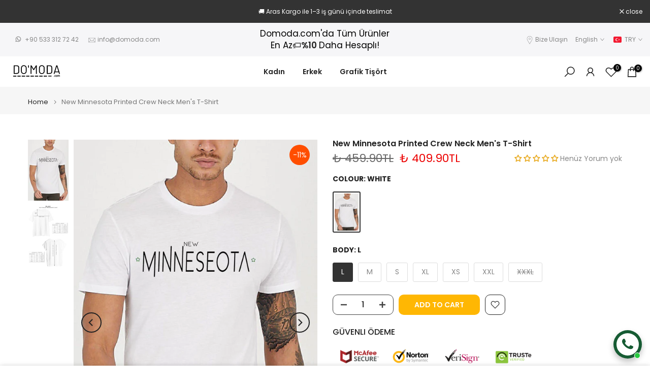

--- FILE ---
content_type: text/html; charset=utf-8
request_url: https://domoda.com/en/products/new-minesota-baskili-bisiklet-yaka-erkek-tisort
body_size: 79007
content:
<!doctype html><html class="t4sp-theme t4s-wrapper__full_width hdt-reveal-in-view rtl_false swatch_color_style_1 pr_border_style_1 pr_img_effect_2 enable_eff_img1_true badge_shape_1 css_for_wis_app_true shadow_round_img_false t4s-header__inline is-remove-unavai-1 t4_compare_true t4s-cart-count-0 t4s-pr-ellipsis-true
 no-js" lang="en">
  <head>
    <meta charset="utf-8">
    <meta http-equiv="X-UA-Compatible" content="IE=edge">
    <meta name="viewport" content="width=device-width, initial-scale=1, height=device-height, minimum-scale=1.0, maximum-scale=1.0">
    <meta name="theme-color" content="#fff">
    <link rel="canonical" href="https://domoda.com/en/products/new-minesota-baskili-bisiklet-yaka-erkek-tisort">
    <link rel="preconnect" href="https://cdn.shopify.com" crossorigin>
      <link rel="icon" type="image/png" sizes="16x16" href="//domoda.com/cdn/shop/files/domoda_fav_icon_7e77c683-a02e-4367-8c5d-c7ae12b9a5d8.png?crop=center&height=16&v=1706455299&width=16">
      <link rel="icon" type="image/png" sizes="32x32" href="//domoda.com/cdn/shop/files/domoda_fav_icon_7e77c683-a02e-4367-8c5d-c7ae12b9a5d8.png?crop=center&height=32&v=1706455299&width=32">
      <link rel="shortcut icon" type="image/png" href="//domoda.com/cdn/shop/files/domoda_fav_icon_7e77c683-a02e-4367-8c5d-c7ae12b9a5d8.png?v=1706455299&width=32">
    <link rel="apple-touch-icon-precomposed" type="image/png" sizes="152x152" href="//domoda.com/cdn/shop/files/domoda_fav_icon_7e77c683-a02e-4367-8c5d-c7ae12b9a5d8.png?v=1706455299&width=152"><title>New Minnesota Printed Crew Neck Men&#39;s T-Shirt &ndash; Domoda</title>
    <meta name="description" content="The size chart is indicated in the last image. Fabric: Compact Combed Single Jersey Fabric Content: 100% cotton There may be slight color differences between the product and the image due to light."><meta name="keywords" content="New Minnesota Printed Crew Neck Men&#39;s T-Shirt, Domoda, domoda.com"/><meta name="author" content="Domoda">

<meta property="og:site_name" content="Domoda">
<meta property="og:url" content="https://domoda.com/en/products/new-minesota-baskili-bisiklet-yaka-erkek-tisort">
<meta property="og:title" content="New Minnesota Printed Crew Neck Men&#39;s T-Shirt">
<meta property="og:type" content="product">
<meta property="og:description" content="The size chart is indicated in the last image. Fabric: Compact Combed Single Jersey Fabric Content: 100% cotton There may be slight color differences between the product and the image due to light."><meta property="og:image" content="http://domoda.com/cdn/shop/products/new-minesota-baskili-bisiklet-yaka-erkek-tisort-20806.jpg?v=1735160544">
  <meta property="og:image:secure_url" content="https://domoda.com/cdn/shop/products/new-minesota-baskili-bisiklet-yaka-erkek-tisort-20806.jpg?v=1735160544">
  <meta property="og:image:width" content="1200">
  <meta property="og:image:height" content="1800"><meta property="og:price:amount" content="409.90">
  <meta property="og:price:currency" content="TRY"><meta name="twitter:card" content="summary_large_image">
<meta name="twitter:title" content="New Minnesota Printed Crew Neck Men&#39;s T-Shirt">
<meta name="twitter:description" content="The size chart is indicated in the last image. Fabric: Compact Combed Single Jersey Fabric Content: 100% cotton There may be slight color differences between the product and the image due to light."><script src="//domoda.com/cdn/shop/t/15/assets/lazysizes.min.js?v=19113999703148210021759504586" async="async"></script>
    <script src="//domoda.com/cdn/shop/t/15/assets/global.min.js?v=152447882426438715411759504586" defer="defer"></script>
    <script>window.performance && window.performance.mark && window.performance.mark('shopify.content_for_header.start');</script><meta name="google-site-verification" content="jQQ5waXiyMqrbWHNtMbFZEmAkwtTnLtFbcKFDwdG7-o">
<meta name="facebook-domain-verification" content="2je9fhkkn497qv4c5phn0floiwf7v8">
<meta id="shopify-digital-wallet" name="shopify-digital-wallet" content="/69149786415/digital_wallets/dialog">
<link rel="alternate" hreflang="x-default" href="https://domoda.com/products/new-minesota-baskili-bisiklet-yaka-erkek-tisort">
<link rel="alternate" hreflang="tr" href="https://domoda.com/products/new-minesota-baskili-bisiklet-yaka-erkek-tisort">
<link rel="alternate" hreflang="en" href="https://domoda.com/en/products/new-minesota-baskili-bisiklet-yaka-erkek-tisort">
<link rel="alternate" type="application/json+oembed" href="https://domoda.com/en/products/new-minesota-baskili-bisiklet-yaka-erkek-tisort.oembed">
<script async="async" src="/checkouts/internal/preloads.js?locale=en-TR"></script>
<script id="shopify-features" type="application/json">{"accessToken":"978bfcbd5b35fbe798816650d0813b4b","betas":["rich-media-storefront-analytics"],"domain":"domoda.com","predictiveSearch":true,"shopId":69149786415,"locale":"en"}</script>
<script>var Shopify = Shopify || {};
Shopify.shop = "domoda-4806.myshopify.com";
Shopify.locale = "en";
Shopify.currency = {"active":"TRY","rate":"1.0"};
Shopify.country = "TR";
Shopify.theme = {"name":"Kalles v4 (4.3.8.1 Auto create)","id":180894204207,"schema_name":"Kalles","schema_version":"4.3.8.1","theme_store_id":null,"role":"main"};
Shopify.theme.handle = "null";
Shopify.theme.style = {"id":null,"handle":null};
Shopify.cdnHost = "domoda.com/cdn";
Shopify.routes = Shopify.routes || {};
Shopify.routes.root = "/en/";</script>
<script type="module">!function(o){(o.Shopify=o.Shopify||{}).modules=!0}(window);</script>
<script>!function(o){function n(){var o=[];function n(){o.push(Array.prototype.slice.apply(arguments))}return n.q=o,n}var t=o.Shopify=o.Shopify||{};t.loadFeatures=n(),t.autoloadFeatures=n()}(window);</script>
<script id="shop-js-analytics" type="application/json">{"pageType":"product"}</script>
<script defer="defer" async type="module" src="//domoda.com/cdn/shopifycloud/shop-js/modules/v2/client.init-shop-cart-sync_BN7fPSNr.en.esm.js"></script>
<script defer="defer" async type="module" src="//domoda.com/cdn/shopifycloud/shop-js/modules/v2/chunk.common_Cbph3Kss.esm.js"></script>
<script defer="defer" async type="module" src="//domoda.com/cdn/shopifycloud/shop-js/modules/v2/chunk.modal_DKumMAJ1.esm.js"></script>
<script type="module">
  await import("//domoda.com/cdn/shopifycloud/shop-js/modules/v2/client.init-shop-cart-sync_BN7fPSNr.en.esm.js");
await import("//domoda.com/cdn/shopifycloud/shop-js/modules/v2/chunk.common_Cbph3Kss.esm.js");
await import("//domoda.com/cdn/shopifycloud/shop-js/modules/v2/chunk.modal_DKumMAJ1.esm.js");

  window.Shopify.SignInWithShop?.initShopCartSync?.({"fedCMEnabled":true,"windoidEnabled":true});

</script>
<script>(function() {
  var isLoaded = false;
  function asyncLoad() {
    if (isLoaded) return;
    isLoaded = true;
    var urls = ["https:\/\/cdn.nfcube.com\/instafeed-6a06ba672f8a02d0366bdfe264319423.js?shop=domoda-4806.myshopify.com"];
    for (var i = 0; i < urls.length; i++) {
      var s = document.createElement('script');
      s.type = 'text/javascript';
      s.async = true;
      s.src = urls[i];
      var x = document.getElementsByTagName('script')[0];
      x.parentNode.insertBefore(s, x);
    }
  };
  if(window.attachEvent) {
    window.attachEvent('onload', asyncLoad);
  } else {
    window.addEventListener('load', asyncLoad, false);
  }
})();</script>
<script id="__st">var __st={"a":69149786415,"offset":10800,"reqid":"3b601dd4-39b4-4ebf-8576-183dd45d2644-1770126279","pageurl":"domoda.com\/en\/products\/new-minesota-baskili-bisiklet-yaka-erkek-tisort","u":"08ece147d9a5","p":"product","rtyp":"product","rid":8029496934703};</script>
<script>window.ShopifyPaypalV4VisibilityTracking = true;</script>
<script id="captcha-bootstrap">!function(){'use strict';const t='contact',e='account',n='new_comment',o=[[t,t],['blogs',n],['comments',n],[t,'customer']],c=[[e,'customer_login'],[e,'guest_login'],[e,'recover_customer_password'],[e,'create_customer']],r=t=>t.map((([t,e])=>`form[action*='/${t}']:not([data-nocaptcha='true']) input[name='form_type'][value='${e}']`)).join(','),a=t=>()=>t?[...document.querySelectorAll(t)].map((t=>t.form)):[];function s(){const t=[...o],e=r(t);return a(e)}const i='password',u='form_key',d=['recaptcha-v3-token','g-recaptcha-response','h-captcha-response',i],f=()=>{try{return window.sessionStorage}catch{return}},m='__shopify_v',_=t=>t.elements[u];function p(t,e,n=!1){try{const o=window.sessionStorage,c=JSON.parse(o.getItem(e)),{data:r}=function(t){const{data:e,action:n}=t;return t[m]||n?{data:e,action:n}:{data:t,action:n}}(c);for(const[e,n]of Object.entries(r))t.elements[e]&&(t.elements[e].value=n);n&&o.removeItem(e)}catch(o){console.error('form repopulation failed',{error:o})}}const l='form_type',E='cptcha';function T(t){t.dataset[E]=!0}const w=window,h=w.document,L='Shopify',v='ce_forms',y='captcha';let A=!1;((t,e)=>{const n=(g='f06e6c50-85a8-45c8-87d0-21a2b65856fe',I='https://cdn.shopify.com/shopifycloud/storefront-forms-hcaptcha/ce_storefront_forms_captcha_hcaptcha.v1.5.2.iife.js',D={infoText:'Protected by hCaptcha',privacyText:'Privacy',termsText:'Terms'},(t,e,n)=>{const o=w[L][v],c=o.bindForm;if(c)return c(t,g,e,D).then(n);var r;o.q.push([[t,g,e,D],n]),r=I,A||(h.body.append(Object.assign(h.createElement('script'),{id:'captcha-provider',async:!0,src:r})),A=!0)});var g,I,D;w[L]=w[L]||{},w[L][v]=w[L][v]||{},w[L][v].q=[],w[L][y]=w[L][y]||{},w[L][y].protect=function(t,e){n(t,void 0,e),T(t)},Object.freeze(w[L][y]),function(t,e,n,w,h,L){const[v,y,A,g]=function(t,e,n){const i=e?o:[],u=t?c:[],d=[...i,...u],f=r(d),m=r(i),_=r(d.filter((([t,e])=>n.includes(e))));return[a(f),a(m),a(_),s()]}(w,h,L),I=t=>{const e=t.target;return e instanceof HTMLFormElement?e:e&&e.form},D=t=>v().includes(t);t.addEventListener('submit',(t=>{const e=I(t);if(!e)return;const n=D(e)&&!e.dataset.hcaptchaBound&&!e.dataset.recaptchaBound,o=_(e),c=g().includes(e)&&(!o||!o.value);(n||c)&&t.preventDefault(),c&&!n&&(function(t){try{if(!f())return;!function(t){const e=f();if(!e)return;const n=_(t);if(!n)return;const o=n.value;o&&e.removeItem(o)}(t);const e=Array.from(Array(32),(()=>Math.random().toString(36)[2])).join('');!function(t,e){_(t)||t.append(Object.assign(document.createElement('input'),{type:'hidden',name:u})),t.elements[u].value=e}(t,e),function(t,e){const n=f();if(!n)return;const o=[...t.querySelectorAll(`input[type='${i}']`)].map((({name:t})=>t)),c=[...d,...o],r={};for(const[a,s]of new FormData(t).entries())c.includes(a)||(r[a]=s);n.setItem(e,JSON.stringify({[m]:1,action:t.action,data:r}))}(t,e)}catch(e){console.error('failed to persist form',e)}}(e),e.submit())}));const S=(t,e)=>{t&&!t.dataset[E]&&(n(t,e.some((e=>e===t))),T(t))};for(const o of['focusin','change'])t.addEventListener(o,(t=>{const e=I(t);D(e)&&S(e,y())}));const B=e.get('form_key'),M=e.get(l),P=B&&M;t.addEventListener('DOMContentLoaded',(()=>{const t=y();if(P)for(const e of t)e.elements[l].value===M&&p(e,B);[...new Set([...A(),...v().filter((t=>'true'===t.dataset.shopifyCaptcha))])].forEach((e=>S(e,t)))}))}(h,new URLSearchParams(w.location.search),n,t,e,['guest_login'])})(!0,!0)}();</script>
<script integrity="sha256-4kQ18oKyAcykRKYeNunJcIwy7WH5gtpwJnB7kiuLZ1E=" data-source-attribution="shopify.loadfeatures" defer="defer" src="//domoda.com/cdn/shopifycloud/storefront/assets/storefront/load_feature-a0a9edcb.js" crossorigin="anonymous"></script>
<script data-source-attribution="shopify.dynamic_checkout.dynamic.init">var Shopify=Shopify||{};Shopify.PaymentButton=Shopify.PaymentButton||{isStorefrontPortableWallets:!0,init:function(){window.Shopify.PaymentButton.init=function(){};var t=document.createElement("script");t.src="https://domoda.com/cdn/shopifycloud/portable-wallets/latest/portable-wallets.en.js",t.type="module",document.head.appendChild(t)}};
</script>
<script data-source-attribution="shopify.dynamic_checkout.buyer_consent">
  function portableWalletsHideBuyerConsent(e){var t=document.getElementById("shopify-buyer-consent"),n=document.getElementById("shopify-subscription-policy-button");t&&n&&(t.classList.add("hidden"),t.setAttribute("aria-hidden","true"),n.removeEventListener("click",e))}function portableWalletsShowBuyerConsent(e){var t=document.getElementById("shopify-buyer-consent"),n=document.getElementById("shopify-subscription-policy-button");t&&n&&(t.classList.remove("hidden"),t.removeAttribute("aria-hidden"),n.addEventListener("click",e))}window.Shopify?.PaymentButton&&(window.Shopify.PaymentButton.hideBuyerConsent=portableWalletsHideBuyerConsent,window.Shopify.PaymentButton.showBuyerConsent=portableWalletsShowBuyerConsent);
</script>
<script data-source-attribution="shopify.dynamic_checkout.cart.bootstrap">document.addEventListener("DOMContentLoaded",(function(){function t(){return document.querySelector("shopify-accelerated-checkout-cart, shopify-accelerated-checkout")}if(t())Shopify.PaymentButton.init();else{new MutationObserver((function(e,n){t()&&(Shopify.PaymentButton.init(),n.disconnect())})).observe(document.body,{childList:!0,subtree:!0})}}));
</script>

<script>window.performance && window.performance.mark && window.performance.mark('shopify.content_for_header.end');</script>
<link rel="preconnect" href="https://fonts.googleapis.com">
    <link rel="preconnect" href="https://fonts.gstatic.com" crossorigin><link rel="stylesheet" href="https://fonts.googleapis.com/css?family=Poppins:300,300i,400,400i,500,500i,600,600i,700,700i,800,800i|Libre+Baskerville:300,300i,400,400i,500,500i,600,600i,700,700i,800,800i&display=swap" media="print" onload="this.media='all'"><link href="//domoda.com/cdn/shop/t/15/assets/base.css?v=177167388552361293531759504585" rel="stylesheet" type="text/css" media="all" /><style data-shopify>:root {
        
         /* CSS Variables */
        --wrapper-mw      : 1420px;
        --font-family-1   : Poppins;
        --font-family-2   : Poppins;
        --font-family-3   : Libre Baskerville;
        --font-body-family   : Poppins;
        --font-heading-family: Poppins;
       
        
        --t4s-success-color       : #428445;
        --t4s-success-color-rgb   : 66, 132, 69;
        --t4s-warning-color       : #e0b252;
        --t4s-warning-color-rgb   : 224, 178, 82;
        --t4s-error-color         : #EB001B;
        --t4s-error-color-rgb     : 235, 0, 27;
        --t4s-light-color         : #ffffff;
        --t4s-dark-color          : #222222;
        --t4s-highlight-color     : #ec0101;
        --t4s-tooltip-background  : #383838;
        --t4s-tooltip-color       : #fff;
        --primary-sw-color        : #333;
        --primary-sw-color-rgb    : 51, 51, 51;
        --border-sw-color         : #ddd;
        --secondary-sw-color      : #878787;
        --primary-price-color     : #000000;
        --secondary-price-color   : #878787;
        
        --t4s-body-background     : #fff;
        --text-color              : #000000;
        --text-color-rgb          : 0, 0, 0;
        --heading-color           : #222222;
        --accent-color            : #ffb703;
        --accent-color-rgb        : 255, 183, 3;
        --accent-color-darken     : #b58200;
        --accent-color-hover      : var(--accent-color-darken);
        --secondary-color         : #424242;
        --secondary-color-rgb     : 66, 66, 66;
        --link-color              : #878787;
        --link-color-hover        : #56cfe1;
        --border-color            : #ddd;
        --border-color-rgb        : 221, 221, 221;
        --border-primary-color    : #333;
        --button-background       : #222;
        --button-color            : #fff;
        --button-background-hover : #ffb703;
        --button-color-hover      : #fff;

        --sale-badge-background    : #ff4e00;
        --sale-badge-color         : #fff;
        --new-badge-background     : #109533;
        --new-badge-color          : #fff;
        --preorder-badge-background: #0774d7;
        --preorder-badge-color     : #fff;
        --soldout-badge-background : #999999;
        --soldout-badge-color      : #fff;
        --custom-badge-background  : #00A500;
        --custom-badge-color       : #fff;--aspect-ratiocus1: 0.6666666666666666;/* Shopify related variables */
        --payment-terms-background-color: ;
        
        --lz-background: #f5f5f5;
        --lz-img: url("//domoda.com/cdn/shop/t/15/assets/t4s_loader.svg?v=34511488202537764691759504625");}

    html {
      font-size: 62.5%;
      height: 100%;
    }

    body {
      margin: 0;
      overflow-x: hidden;
      font-size:14px;
      letter-spacing: 0px;
      color: var(--text-color);
      font-family: var(--font-body-family);
      line-height: 1.7;
      font-weight: 400;
      -webkit-font-smoothing: auto;
      -moz-osx-font-smoothing: auto;
    }
    /*
    @media screen and (min-width: 750px) {
      body {
        font-size: 1.6rem;
      }
    }
    */

    h1, h2, h3, h4, h5, h6, .t4s_as_title {
      color: var(--heading-color);
      font-family: var(--font-heading-family);
      line-height: 1.4;
      font-weight: 600;
      letter-spacing: 0px;
    }
    h1 { font-size: 37px }
    h2 { font-size: 29px }
    h3 { font-size: 23px }
    h4 { font-size: 18px }
    h5 { font-size: 17px }
    h6 { font-size: 15.5px }
    a,.t4s_as_link {
      /* font-family: var(--font-link-family); */
      color: var(--link-color);
    }
    a:hover,.t4s_as_link:hover {
      color: var(--link-color-hover);
    }
    button,
    input,
    optgroup,
    select,
    textarea {
      border-color: var(--border-color);
    }
    .t4s_as_button,
    button,
    input[type="button"]:not(.t4s-btn),
    input[type="reset"],
    input[type="submit"]:not(.t4s-btn) {
      font-family: var(--font-button-family);
      color: var(--button-color);
      background-color: var(--button-background);
      border-color: var(--button-background);
    }
    .t4s_as_button:hover,
    button:hover,
    input[type="button"]:not(.t4s-btn):hover, 
    input[type="reset"]:hover,
    input[type="submit"]:not(.t4s-btn):hover  {
      color: var(--button-color-hover);
      background-color: var(--button-background-hover);
      border-color: var(--button-background-hover);
    }
    
    .t4s-cp,.t4s-color-accent { color : var(--accent-color) }.t4s-ct,.t4s-color-text { color : var(--text-color) }.t4s-ch,.t4ss-color-heading { color : var(--heading-color) }.t4s-csecondary { color : var(--secondary-color) }
    
    .t4s-fnt-fm-1 {
      font-family: var(--font-family-1) !important;
    }
    .t4s-fnt-fm-2 {
      font-family: var(--font-family-2) !important;
    }
    .t4s-fnt-fm-3 {
      font-family: var(--font-family-3) !important;
    }
    .t4s-cr {
        color: var(--t4s-highlight-color);
    }
    .t4s-price__sale { color: var(--primary-price-color); }.t4s-fix-overflow.t4s-row { max-width: 100vw;margin-left: auto;margin-right: auto;}.lazyloadt4s-opt {opacity: 1 !important;transition: opacity 0s, transform 1s !important;}.t4s-d-block {display: block;}.t4s-d-none {display: none;}@media (min-width: 768px) {.t4s-d-md-block {display: block;}.t4s-d-md-none {display: none; }}@media (min-width: 1025px) {.t4s-d-lg-block {display: block;}.t4s-d-lg-none {display: none; }}.t4s-product .t4s-product-sizes > span.t4s-product-sizes--sold-out,     
      .t4s-product .t4s-product-sizes[data-size="1"] > span:after{
        display: none;
      }.t4s-pr-color__item.t4s-pr-color--sold-out {
        display: none;
      }@media (prefers-reduced-motion: no-preference) {
    :root {
    --duration-extra-long: .6s;
    --ease-out-slow: cubic-bezier(0, 0, .3, 1);
    --animation-slide-in: revealSlideIn var(--duration-extra-long) var(--ease-out-slow) forwards;
    --animation-fade-in: reveaFadeIn var(--duration-extra-long)  var(--ease-out-slow);
    }

    .hdt-reveal-in-view :where([hdt-reveal="fade-in"], [hdt-reveal="slide-in"]):not([animationend]) {
      opacity: .01;
    }

    .hdt-reveal-in-view [hdt-reveal="slide-in"]:not([animationend]) {
      transform: translateY(2rem);
    }

    .hdt-reveal-in-view [hdt-reveal="fade-in"]:not(.hdt-reveal--offscreen, [animationend]) {
      opacity: 1;
      animation: var(--animation-fade-in);
    }

    .hdt-reveal-in-view [hdt-reveal="slide-in"]:not(.hdt-reveal--offscreen, [animationend]) {
      animation: var(--animation-slide-in);
      animation-delay: calc(var(--animation-order, 0) * 75ms);
    }.hdt-reveal-in-view .flickityt4s:not(.flickityt4s-enabled) [hdt-reveal="fade-in"],
    .hdt-reveal-in-view .flickityt4s:not(.flickityt4s-enabled) [hdt-reveal="slide-in"] {
      animation-iteration-count: 0;
    }
    .hdt-reveal-in-view .flickityt4s.t4s-enabled:not(.flickityt4s-enabled) [hdt-reveal="fade-in"],
    .hdt-reveal-in-view .flickityt4s.t4s-enabled:not(.flickityt4s-enabled) [hdt-reveal="slide-in"] {
      animation-iteration-count: 1;
    }
    @media (min-width:768px){
      .hdt-reveal-in-view .flickityt4s.carousel-disable-md:not(.flickityt4s-enabled) [hdt-reveal="fade-in"],
      .hdt-reveal-in-view .flickityt4s.carousel-disable-md:not(.flickityt4s-enabled) [hdt-reveal="slide-in"] {
        animation-iteration-count: 1;
      }
    }

    .hdt-reveal-in-view :where([hdt-reveal="fade-in"].hdt-reveal--design-mode, [hdt-reveal="slide-in"].hdt-reveal--design-mode, [hdt-reveal]:not(.hdt-reveal--offscreen).hdt-reveal--cancel):not([animationend]) {
      opacity: 1;
      animation: none;
      transition: none;
    }

    .hdt-reveal-in-view [hdt-reveal="slide-in"]:not([animationend]).hdt-reveal--design-mode {
      transform: translateY(0);
    }

    @keyframes revealSlideIn {
      from {
        transform: translateY(2rem);
        opacity: 0.01;
      }
      to {
        transform: translateY(0);
        opacity: 1;
      }
    }

    @keyframes reveaFadeIn {
      from {
        opacity: 0.01;
      }
      to {
        opacity: 1;
      }
    }
  }</style><script>
  const isBehaviorSmooth = 'scrollBehavior' in document.documentElement.style && getComputedStyle(document.documentElement).scrollBehavior === 'smooth';
  const t4sXMLHttpRequest = window.XMLHttpRequest, documentElementT4s = document.documentElement; documentElementT4s.className = documentElementT4s.className.replace('no-js', 'js');function loadImageT4s(_this) { _this.classList.add('lazyloadt4sed')};(function() { const matchMediaHoverT4s = (window.matchMedia('(-moz-touch-enabled: 1), (hover: none)')).matches; documentElementT4s.className += ((window.CSS && window.CSS.supports('(position: sticky) or (position: -webkit-sticky)')) ? ' t4sp-sticky' : ' t4sp-no-sticky'); documentElementT4s.className += matchMediaHoverT4s ? ' t4sp-no-hover' : ' t4sp-hover'; window.onpageshow = function() { if (performance.navigation.type === 2) {document.dispatchEvent(new CustomEvent('cart:refresh'))} }; if (!matchMediaHoverT4s && window.width > 1024) { document.addEventListener('mousemove', function(evt) { documentElementT4s.classList.replace('t4sp-no-hover','t4sp-hover'); document.dispatchEvent(new CustomEvent('theme:hover')); }, {once : true} ); } }());</script><script>const RevealT4s=function(){const e="hdt-reveal",n=e+"--offscreen",t=e+"--cancel",s=e=>{const n=e.target;n.isAnimationend&&(n.setAttribute("animationend",""),n.removeEventListener("animationend",s))};function o(e,o){e.forEach((e,r)=>{const i=e.target;i.setAttribute("observed",""),e.isIntersecting?(i.isUnobserve=!0,i.classList.contains(n)&&i.classList.remove(n),o.unobserve(i)):i.isUnobserve||(i.classList.add(n),i.classList.remove(t)),i.isAnimationend=!0,i.addEventListener("animationend",s)})}return function(n=document,t=!1){const s=Array.from(n.querySelectorAll(`[${e}]:not([observed])`));if(0===s.length)return;if(t)return void s.forEach(n=>{n.classList.add(e+"--design-mode")});const r=new IntersectionObserver(o,{rootMargin:"0px 0px -50px 0px"});s.forEach(e=>r.observe(e))}}();window.matchMedia("(prefers-reduced-motion: no-preference)").matches&&(window.addEventListener("DOMContentLoaded",()=>RevealT4s()),Shopify.designMode&&(document.addEventListener("shopify:section:load",e=>RevealT4s(e.target,!0)),document.addEventListener("shopify:section:reorder",()=>RevealT4s(document,!0))));</script><link rel="stylesheet" href="//domoda.com/cdn/shop/t/15/assets/ecomrise-colors.css?v=47824910511829063421759504586" media="print" onload="this.media='all'"><!-- BEGIN app block: shopify://apps/judge-me-reviews/blocks/judgeme_core/61ccd3b1-a9f2-4160-9fe9-4fec8413e5d8 --><!-- Start of Judge.me Core -->






<link rel="dns-prefetch" href="https://cdnwidget.judge.me">
<link rel="dns-prefetch" href="https://cdn.judge.me">
<link rel="dns-prefetch" href="https://cdn1.judge.me">
<link rel="dns-prefetch" href="https://api.judge.me">

<script data-cfasync='false' class='jdgm-settings-script'>window.jdgmSettings={"pagination":5,"disable_web_reviews":false,"badge_no_review_text":"Henüz Yorum yok","badge_n_reviews_text":"{{ n }} inceleme","hide_badge_preview_if_no_reviews":false,"badge_hide_text":false,"enforce_center_preview_badge":false,"widget_title":"Müşteri Değerlendirmeleri","widget_open_form_text":"Değerlendirme yazın","widget_close_form_text":"Değerlendirmeyi iptal et","widget_refresh_page_text":"Sayfayı yenile","widget_summary_text":"{{ number_of_reviews }} değerlendirmeye dayanmaktadır","widget_no_review_text":"İlk değerlendirmeyi yapan siz olun","widget_name_field_text":"Görünen İsim","widget_verified_name_field_text":"Doğrulanmış İsim (herkese açık)","widget_name_placeholder_text":"Görünen isminizi girin","widget_required_field_error_text":"Bu alan gereklidir.","widget_email_field_text":"E-posta adresi","widget_verified_email_field_text":"Doğrulanmış E-posta (özel, düzenlenemez)","widget_email_placeholder_text":"E-posta adresinizi girin","widget_email_field_error_text":"Lütfen geçerli bir e-posta adresi girin.","widget_rating_field_text":"Derecelendirme","widget_review_title_field_text":"Değerlendirme Başlığı","widget_review_title_placeholder_text":"Değerlendirmenize bir başlık verin","widget_review_body_field_text":"Değerlendirme içeriği","widget_review_body_placeholder_text":"Buraya yazmaya başlayın...","widget_pictures_field_text":"Fotoğraf/Video (isteğe bağlı)","widget_submit_review_text":"Değerlendirme Gönder","widget_submit_verified_review_text":"Doğrulanmış Değerlendirme Gönder","widget_submit_success_msg_with_auto_publish":"Teşekkür ederiz! Değerlendirmenizi görmek için lütfen sayfayı birkaç dakika içinde yenileyin. Değerlendirmenizi kaldırabilir veya düzenleyebilirsiniz - \u003ca href='https://judge.me/login' target='_blank' rel='nofollow noopener'\u003eJudge.me\u003c/a\u003e adresine giriş yapın","widget_submit_success_msg_no_auto_publish":"Teşekkür ederiz! Değerlendirmeniz mağaza yöneticisi tarafından onaylandıktan sonra yayınlanacaktır. Değerlendirmenizi kaldırabilir veya düzenleyebilirsiniz - \u003ca href='https://judge.me/login' target='_blank' rel='nofollow noopener'\u003eJudge.me\u003c/a\u003e adresine giriş yapın","widget_show_default_reviews_out_of_total_text":"{{ n_reviews }} değerlendirmeden {{ n_reviews_shown }} gösteriliyor.","widget_show_all_link_text":"Tümünü göster","widget_show_less_link_text":"Daha az göster","widget_author_said_text":"{{ reviewer_name }} şunları söyledi:","widget_days_text":"{{ n }} gün önce","widget_weeks_text":"{{ n }} hafta önce","widget_months_text":"{{ n }} ay önce","widget_years_text":"{{ n }} yıl önce","widget_yesterday_text":"Dün","widget_today_text":"Bugün","widget_replied_text":"\u003e\u003e {{ shop_name }} yanıtladı:","widget_read_more_text":"Daha fazla oku","widget_reviewer_name_as_initial":"","widget_rating_filter_color":"#fbcd0a","widget_rating_filter_see_all_text":"Tüm değerlendirmeleri gör","widget_sorting_most_recent_text":"En Yeni","widget_sorting_highest_rating_text":"En Yüksek Puan","widget_sorting_lowest_rating_text":"En Düşük Puan","widget_sorting_with_pictures_text":"Sadece Fotoğraflar","widget_sorting_most_helpful_text":"En Yararlı","widget_open_question_form_text":"Bir soru sor","widget_reviews_subtab_text":"Değerlendirmeler","widget_questions_subtab_text":"Sorular","widget_question_label_text":"Soru","widget_answer_label_text":"Cevap","widget_question_placeholder_text":"Sorunuzu buraya yazın","widget_submit_question_text":"Soru Gönder","widget_question_submit_success_text":"Sorunuz için teşekkür ederiz! Cevaplandığında size haber vereceğiz.","verified_badge_text":"Doğrulanmış","verified_badge_bg_color":"","verified_badge_text_color":"","verified_badge_placement":"left-of-reviewer-name","widget_review_max_height":"","widget_hide_border":false,"widget_social_share":false,"widget_thumb":false,"widget_review_location_show":false,"widget_location_format":"","all_reviews_include_out_of_store_products":true,"all_reviews_out_of_store_text":"(mağaza dışında)","all_reviews_pagination":100,"all_reviews_product_name_prefix_text":"hakkında","enable_review_pictures":true,"enable_question_anwser":false,"widget_theme":"default","review_date_format":"dd/mm/yyyy","default_sort_method":"most-recent","widget_product_reviews_subtab_text":"Ürün Değerlendirmeleri","widget_shop_reviews_subtab_text":"Mağaza Değerlendirmeleri","widget_other_products_reviews_text":"Diğer Ürünler İçin Değerlendirmeler","widget_store_reviews_subtab_text":"Mağaza değerlendirmeleri","widget_no_store_reviews_text":"Bu mağaza henüz değerlendirme almamış","widget_web_restriction_product_reviews_text":"Bu ürün henüz değerlendirme almamış","widget_no_items_text":"Hiçbir öğe bulunamadı","widget_show_more_text":"Daha fazla göster","widget_write_a_store_review_text":"Mağaza Değerlendirmesi Yazın","widget_other_languages_heading":"Diğer Dillerdeki Değerlendirmeler","widget_translate_review_text":"Değerlendirmeyi {{ language }} diline çevir","widget_translating_review_text":"Çevriliyor...","widget_show_original_translation_text":"Orijinali göster ({{ language }})","widget_translate_review_failed_text":"Değerlendirme çevrilemedi.","widget_translate_review_retry_text":"Tekrar dene","widget_translate_review_try_again_later_text":"Daha sonra tekrar deneyin","show_product_url_for_grouped_product":false,"widget_sorting_pictures_first_text":"Önce Fotoğraflar","show_pictures_on_all_rev_page_mobile":false,"show_pictures_on_all_rev_page_desktop":false,"floating_tab_hide_mobile_install_preference":false,"floating_tab_button_name":"★ Değerlendirmeler","floating_tab_title":"Müşterilerimiz bizim için konuşsun","floating_tab_button_color":"","floating_tab_button_background_color":"","floating_tab_url":"","floating_tab_url_enabled":false,"floating_tab_tab_style":"text","all_reviews_text_badge_text":"Müşterilerimiz bizi {{ shop.metafields.judgeme.all_reviews_count }} değerlendirmeye dayanarak 5 üzerinden {{ shop.metafields.judgeme.all_reviews_rating | round: 1 }} olarak değerlendiriyor.","all_reviews_text_badge_text_branded_style":"{{ shop.metafields.judgeme.all_reviews_count }} değerlendirmeye dayanarak 5 yıldız üzerinden {{ shop.metafields.judgeme.all_reviews_rating | round: 1 }}","is_all_reviews_text_badge_a_link":false,"show_stars_for_all_reviews_text_badge":false,"all_reviews_text_badge_url":"","all_reviews_text_style":"branded","all_reviews_text_color_style":"judgeme_brand_color","all_reviews_text_color":"#108474","all_reviews_text_show_jm_brand":true,"featured_carousel_show_header":true,"featured_carousel_title":"Müşterilerimiz bizim için konuşsun","testimonials_carousel_title":"Müşteriler diyor ki","videos_carousel_title":"Gerçek müşteri hikayeleri","cards_carousel_title":"Müşteriler diyor ki","featured_carousel_count_text":"{{ n }} değerlendirmeden","featured_carousel_add_link_to_all_reviews_page":false,"featured_carousel_url":"","featured_carousel_show_images":true,"featured_carousel_autoslide_interval":5,"featured_carousel_arrows_on_the_sides":false,"featured_carousel_height":250,"featured_carousel_width":80,"featured_carousel_image_size":0,"featured_carousel_image_height":250,"featured_carousel_arrow_color":"#eeeeee","verified_count_badge_style":"branded","verified_count_badge_orientation":"horizontal","verified_count_badge_color_style":"judgeme_brand_color","verified_count_badge_color":"#108474","is_verified_count_badge_a_link":false,"verified_count_badge_url":"","verified_count_badge_show_jm_brand":true,"widget_rating_preset_default":5,"widget_first_sub_tab":"product-reviews","widget_show_histogram":true,"widget_histogram_use_custom_color":false,"widget_pagination_use_custom_color":false,"widget_star_use_custom_color":false,"widget_verified_badge_use_custom_color":false,"widget_write_review_use_custom_color":false,"picture_reminder_submit_button":"Upload Pictures","enable_review_videos":false,"mute_video_by_default":false,"widget_sorting_videos_first_text":"Önce Videolar","widget_review_pending_text":"Beklemede","featured_carousel_items_for_large_screen":3,"social_share_options_order":"Facebook,Twitter","remove_microdata_snippet":true,"disable_json_ld":false,"enable_json_ld_products":false,"preview_badge_show_question_text":false,"preview_badge_no_question_text":"Soru yok","preview_badge_n_question_text":"{{ number_of_questions }} soru","qa_badge_show_icon":false,"qa_badge_position":"same-row","remove_judgeme_branding":false,"widget_add_search_bar":false,"widget_search_bar_placeholder":"Ara","widget_sorting_verified_only_text":"Sadece Doğrulanmışlar","featured_carousel_theme":"default","featured_carousel_show_rating":true,"featured_carousel_show_title":true,"featured_carousel_show_body":true,"featured_carousel_show_date":false,"featured_carousel_show_reviewer":true,"featured_carousel_show_product":false,"featured_carousel_header_background_color":"#108474","featured_carousel_header_text_color":"#ffffff","featured_carousel_name_product_separator":"reviewed","featured_carousel_full_star_background":"#108474","featured_carousel_empty_star_background":"#dadada","featured_carousel_vertical_theme_background":"#f9fafb","featured_carousel_verified_badge_enable":true,"featured_carousel_verified_badge_color":"#108474","featured_carousel_border_style":"round","featured_carousel_review_line_length_limit":3,"featured_carousel_more_reviews_button_text":"Daha fazla değerlendirme oku","featured_carousel_view_product_button_text":"Ürünü görüntüle","all_reviews_page_load_reviews_on":"scroll","all_reviews_page_load_more_text":"Daha Fazla Değerlendirme Yükle","disable_fb_tab_reviews":false,"enable_ajax_cdn_cache":false,"widget_advanced_speed_features":5,"widget_public_name_text":"şuna benzer şekilde herkese açık gösterilir","default_reviewer_name":"John Smith","default_reviewer_name_has_non_latin":true,"widget_reviewer_anonymous":"Anonim","medals_widget_title":"Judge.me Değerlendirme Madalyaları","medals_widget_background_color":"#f9fafb","medals_widget_position":"footer_all_pages","medals_widget_border_color":"#f9fafb","medals_widget_verified_text_position":"left","medals_widget_use_monochromatic_version":false,"medals_widget_elements_color":"#108474","show_reviewer_avatar":true,"widget_invalid_yt_video_url_error_text":"YouTube video URL'si değil","widget_max_length_field_error_text":"Lütfen en fazla {0} karakter girin.","widget_show_country_flag":false,"widget_show_collected_via_shop_app":true,"widget_verified_by_shop_badge_style":"light","widget_verified_by_shop_text":"Mağaza tarafından doğrulanmıştır","widget_show_photo_gallery":false,"widget_load_with_code_splitting":true,"widget_ugc_install_preference":false,"widget_ugc_title":"Bizim tarafımızdan yapıldı, Sizin tarafınızdan paylaşıldı","widget_ugc_subtitle":"Fotoğrafınızın sayfamızda yer alması için bizi etiketleyin","widget_ugc_arrows_color":"#ffffff","widget_ugc_primary_button_text":"Şimdi Satın Al","widget_ugc_primary_button_background_color":"#108474","widget_ugc_primary_button_text_color":"#ffffff","widget_ugc_primary_button_border_width":"0","widget_ugc_primary_button_border_style":"none","widget_ugc_primary_button_border_color":"#108474","widget_ugc_primary_button_border_radius":"25","widget_ugc_secondary_button_text":"Daha Fazla Yükle","widget_ugc_secondary_button_background_color":"#ffffff","widget_ugc_secondary_button_text_color":"#108474","widget_ugc_secondary_button_border_width":"2","widget_ugc_secondary_button_border_style":"solid","widget_ugc_secondary_button_border_color":"#108474","widget_ugc_secondary_button_border_radius":"25","widget_ugc_reviews_button_text":"Değerlendirmeleri Görüntüle","widget_ugc_reviews_button_background_color":"#ffffff","widget_ugc_reviews_button_text_color":"#108474","widget_ugc_reviews_button_border_width":"2","widget_ugc_reviews_button_border_style":"solid","widget_ugc_reviews_button_border_color":"#108474","widget_ugc_reviews_button_border_radius":"25","widget_ugc_reviews_button_link_to":"judgeme-reviews-page","widget_ugc_show_post_date":true,"widget_ugc_max_width":"800","widget_rating_metafield_value_type":true,"widget_primary_color":"#E8A91D","widget_enable_secondary_color":false,"widget_secondary_color":"#edf5f5","widget_summary_average_rating_text":"5 üzerinden {{ average_rating }}","widget_media_grid_title":"Müşteri fotoğrafları ve videoları","widget_media_grid_see_more_text":"Daha fazla gör","widget_round_style":false,"widget_show_product_medals":true,"widget_verified_by_judgeme_text":"Judge.me tarafından doğrulanmıştır","widget_show_store_medals":true,"widget_verified_by_judgeme_text_in_store_medals":"Judge.me tarafından doğrulanmıştır","widget_media_field_exceed_quantity_message":"Üzgünüz, bir değerlendirme için yalnızca {{ max_media }} kabul edebiliriz.","widget_media_field_exceed_limit_message":"{{ file_name }} çok büyük, lütfen {{ size_limit }}MB'den küçük bir {{ media_type }} seçin.","widget_review_submitted_text":"Değerlendirme Gönderildi!","widget_question_submitted_text":"Soru Gönderildi!","widget_close_form_text_question":"İptal","widget_write_your_answer_here_text":"Cevabınızı buraya yazın","widget_enabled_branded_link":true,"widget_show_collected_by_judgeme":true,"widget_reviewer_name_color":"","widget_write_review_text_color":"","widget_write_review_bg_color":"","widget_collected_by_judgeme_text":"Domoda  tarafından toplanmıştır","widget_pagination_type":"standard","widget_load_more_text":"Daha Fazla Yükle","widget_load_more_color":"#108474","widget_full_review_text":"Tam Değerlendirme","widget_read_more_reviews_text":"Daha Fazla Değerlendirme Oku","widget_read_questions_text":"Soruları Oku","widget_questions_and_answers_text":"Sorular ve Cevaplar","widget_verified_by_text":"Doğrulayan","widget_verified_text":"Doğrulanmış","widget_number_of_reviews_text":"{{ number_of_reviews }} değerlendirme","widget_back_button_text":"Geri","widget_next_button_text":"İleri","widget_custom_forms_filter_button":"Filtreler","custom_forms_style":"horizontal","widget_show_review_information":false,"how_reviews_are_collected":"Değerlendirmeler nasıl toplanır?","widget_show_review_keywords":false,"widget_gdpr_statement":"Verilerinizi nasıl kullanıyoruz: Sizinle sadece bıraktığınız değerlendirme hakkında ve sadece gerekirse iletişime geçeceğiz. Değerlendirmenizi göndererek, Judge.me'nin \u003ca href='https://judge.me/terms' target='_blank' rel='nofollow noopener'\u003eşartlar\u003c/a\u003e, \u003ca href='https://judge.me/privacy' target='_blank' rel='nofollow noopener'\u003egizlilik\u003c/a\u003e ve \u003ca href='https://judge.me/content-policy' target='_blank' rel='nofollow noopener'\u003eiçerik\u003c/a\u003e politikalarını kabul etmiş olursunuz.","widget_multilingual_sorting_enabled":false,"widget_translate_review_content_enabled":false,"widget_translate_review_content_method":"manual","popup_widget_review_selection":"automatically_with_pictures","popup_widget_round_border_style":true,"popup_widget_show_title":true,"popup_widget_show_body":true,"popup_widget_show_reviewer":false,"popup_widget_show_product":true,"popup_widget_show_pictures":true,"popup_widget_use_review_picture":true,"popup_widget_show_on_home_page":true,"popup_widget_show_on_product_page":true,"popup_widget_show_on_collection_page":true,"popup_widget_show_on_cart_page":true,"popup_widget_position":"bottom_left","popup_widget_first_review_delay":5,"popup_widget_duration":5,"popup_widget_interval":5,"popup_widget_review_count":5,"popup_widget_hide_on_mobile":true,"review_snippet_widget_round_border_style":true,"review_snippet_widget_card_color":"#FFFFFF","review_snippet_widget_slider_arrows_background_color":"#FFFFFF","review_snippet_widget_slider_arrows_color":"#000000","review_snippet_widget_star_color":"#108474","show_product_variant":false,"all_reviews_product_variant_label_text":"Varyant: ","widget_show_verified_branding":true,"widget_ai_summary_title":"Müşteriler diyor","widget_ai_summary_disclaimer":"Yapay zeka destekli yorum özeti, son müşteri yorumlarına dayanmaktadır","widget_show_ai_summary":false,"widget_show_ai_summary_bg":false,"widget_show_review_title_input":true,"redirect_reviewers_invited_via_email":"review_widget","request_store_review_after_product_review":false,"request_review_other_products_in_order":false,"review_form_color_scheme":"default","review_form_corner_style":"square","review_form_star_color":{},"review_form_text_color":"#333333","review_form_background_color":"#ffffff","review_form_field_background_color":"#fafafa","review_form_button_color":{},"review_form_button_text_color":"#ffffff","review_form_modal_overlay_color":"#000000","review_content_screen_title_text":"Bu ürünü nasıl değerlendirirsiniz?","review_content_introduction_text":"Deneyiminiz hakkında biraz bilgi paylaşırsanız çok memnun oluruz.","store_review_form_title_text":"Bu mağazayı nasıl değerlendirirsiniz?","store_review_form_introduction_text":"Deneyiminiz hakkında biraz bilgi paylaşırsanız çok memnun oluruz.","show_review_guidance_text":true,"one_star_review_guidance_text":"Kötü","five_star_review_guidance_text":"Harika","customer_information_screen_title_text":"Sizin Hakkınızda","customer_information_introduction_text":"Lütfen bize kendiniz hakkında daha fazla bilgi verin.","custom_questions_screen_title_text":"Deneyiminiz hakkında daha detaylı","custom_questions_introduction_text":"Deneyiminiz hakkında daha fazla bilgi edinmemize yardımcı olacak birkaç soru.","review_submitted_screen_title_text":"Değerlendirmeniz için teşekkürler!","review_submitted_screen_thank_you_text":"İşleniyor ve yakında mağazada görünecek.","review_submitted_screen_email_verification_text":"Lütfen az önce size gönderdiğimiz bağlantıya tıklayarak e-posta adresinizi doğrulayın. Bu, değerlendirmelerin gerçek olmasını sağlamamıza yardımcı olur.","review_submitted_request_store_review_text":"Bizimle alışveriş deneyiminizi paylaşmak ister misiniz?","review_submitted_review_other_products_text":"Bu ürünleri değerlendirmek ister misiniz?","store_review_screen_title_text":"Alışveriş deneyiminizi paylaşmak ister misiniz?","store_review_introduction_text":"Geri bildiriminizi değerlendirir ve iyileştirmek için kullanırız. Lütfen herhangi bir fikir veya öneri paylaşın.","reviewer_media_screen_title_picture_text":"Bir fotoğraf paylaşın","reviewer_media_introduction_picture_text":"Değerlendirmenizi desteklemek için bir fotoğraf yükleyin.","reviewer_media_screen_title_video_text":"Bir video paylaşın","reviewer_media_introduction_video_text":"Değerlendirmenizi desteklemek için bir video yükleyin.","reviewer_media_screen_title_picture_or_video_text":"Bir fotoğraf veya video paylaşın","reviewer_media_introduction_picture_or_video_text":"Değerlendirmenizi desteklemek için bir fotoğraf veya video yükleyin.","reviewer_media_youtube_url_text":"Youtube URL'nizi buraya yapıştırın","advanced_settings_next_step_button_text":"İleri","advanced_settings_close_review_button_text":"Kapat","modal_write_review_flow":false,"write_review_flow_required_text":"Gerekli","write_review_flow_privacy_message_text":"Gizliliğinizi korumak için","write_review_flow_anonymous_text":"Anonim değerlendirme","write_review_flow_visibility_text":"Bu diğer müşteriler tarafından görülmeyecek.","write_review_flow_multiple_selection_help_text":"İstediğiniz kadar seçin","write_review_flow_single_selection_help_text":"Bir seçenek seçin","write_review_flow_required_field_error_text":"Bu alan zorunludur","write_review_flow_invalid_email_error_text":"Lütfen geçerli bir e-posta adresi girin","write_review_flow_max_length_error_text":"Maks. {{ max_length }} karakter.","write_review_flow_media_upload_text":"\u003cb\u003eYüklemek için tıklayın\u003c/b\u003e veya sürükle ve bırak","write_review_flow_gdpr_statement":"Gerektiğinde sadece değerlendirmeniz hakkında sizinle iletişime geçeceğiz. Değerlendirmenizi göndererek \u003ca href='https://judge.me/terms' target='_blank' rel='nofollow noopener'\u003eşartlar ve koşullarımızı\u003c/a\u003e ve \u003ca href='https://judge.me/privacy' target='_blank' rel='nofollow noopener'\u003egizlilik politikamızı\u003c/a\u003e kabul etmiş olursunuz.","rating_only_reviews_enabled":false,"show_negative_reviews_help_screen":false,"new_review_flow_help_screen_rating_threshold":3,"negative_review_resolution_screen_title_text":"Bize daha fazlasını anlatın","negative_review_resolution_text":"Deneyiminiz bizim için önemlidir. Satın alımınızla ilgili sorunlar varsa, yardım etmek için buradayız. Bizimle iletişime geçmekten çekinmeyin, durumları düzeltme fırsatını elde etmeyi çok isteriz.","negative_review_resolution_button_text":"Bizimle iletişime geçin","negative_review_resolution_proceed_with_review_text":"Değerlendirme bırakın","negative_review_resolution_subject":"{{ shop_name }} alışverişiyle ilgili sorun.{{ order_name }}","preview_badge_collection_page_install_status":false,"widget_review_custom_css":"","preview_badge_custom_css":"","preview_badge_stars_count":"5-stars","featured_carousel_custom_css":"","floating_tab_custom_css":"","all_reviews_widget_custom_css":"","medals_widget_custom_css":"","verified_badge_custom_css":"","all_reviews_text_custom_css":"","transparency_badges_collected_via_store_invite":false,"transparency_badges_from_another_provider":false,"transparency_badges_collected_from_store_visitor":false,"transparency_badges_collected_by_verified_review_provider":false,"transparency_badges_earned_reward":false,"transparency_badges_collected_via_store_invite_text":"Değerlendirmeler mağaza davetinden yararlanarak toplanır","transparency_badges_from_another_provider_text":"Değerlendirmeler başka bir sağlayıcıdan toplanır","transparency_badges_collected_from_store_visitor_text":"Değerlendirmeler mağaza ziyaretçilerinden toplanır","transparency_badges_written_in_google_text":"Google","transparency_badges_written_in_etsy_text":"Etsy","transparency_badges_written_in_shop_app_text":"Shop App","transparency_badges_earned_reward_text":"Değerlendirme ödülünü kazandı","product_review_widget_per_page":10,"widget_store_review_label_text":"Mağaza Değerlendirmesi","checkout_comment_extension_title_on_product_page":"Customer Comments","checkout_comment_extension_num_latest_comment_show":5,"checkout_comment_extension_format":"name_and_timestamp","checkout_comment_customer_name":"last_initial","checkout_comment_comment_notification":true,"preview_badge_collection_page_install_preference":false,"preview_badge_home_page_install_preference":false,"preview_badge_product_page_install_preference":false,"review_widget_install_preference":"","review_carousel_install_preference":false,"floating_reviews_tab_install_preference":"none","verified_reviews_count_badge_install_preference":false,"all_reviews_text_install_preference":false,"review_widget_best_location":false,"judgeme_medals_install_preference":false,"review_widget_revamp_enabled":false,"review_widget_qna_enabled":false,"review_widget_header_theme":"minimal","review_widget_widget_title_enabled":true,"review_widget_header_text_size":"medium","review_widget_header_text_weight":"regular","review_widget_average_rating_style":"compact","review_widget_bar_chart_enabled":true,"review_widget_bar_chart_type":"numbers","review_widget_bar_chart_style":"standard","review_widget_expanded_media_gallery_enabled":false,"review_widget_reviews_section_theme":"standard","review_widget_image_style":"thumbnails","review_widget_review_image_ratio":"square","review_widget_stars_size":"medium","review_widget_verified_badge":"standard_text","review_widget_review_title_text_size":"medium","review_widget_review_text_size":"medium","review_widget_review_text_length":"medium","review_widget_number_of_columns_desktop":3,"review_widget_carousel_transition_speed":5,"review_widget_custom_questions_answers_display":"always","review_widget_button_text_color":"#FFFFFF","review_widget_text_color":"#000000","review_widget_lighter_text_color":"#7B7B7B","review_widget_corner_styling":"soft","review_widget_review_word_singular":"değerlendirme","review_widget_review_word_plural":"değerlendirmeler","review_widget_voting_label":"Faydalı mı?","review_widget_shop_reply_label":"{{ shop_name }} yanıtı:","review_widget_filters_title":"Filtreler","qna_widget_question_word_singular":"Soru","qna_widget_question_word_plural":"Sorular","qna_widget_answer_reply_label":"{{ answerer_name }} tarafından yanıt:","qna_content_screen_title_text":"Bu ürün hakkında bir soru","qna_widget_question_required_field_error_text":"Lütfen sorunuzu girin.","qna_widget_flow_gdpr_statement":"Sadece sorunuz hakkında sizinle iletişime geçeceğiz, eğer gerekli ise. Sorunuzu göndererek \u003ca href='https://judge.me/terms' target='_blank' rel='nofollow noopener'\u003eşartlarımızı\u003c/a\u003e ve \u003ca href='https://judge.me/privacy' target='_blank' rel='nofollow noopener'\u003egizlilik politikamızı\u003c/a\u003e kabul etmiş olursunuz.","qna_widget_question_submitted_text":"Sorunuz için teşekkürler!","qna_widget_close_form_text_question":"Kapat","qna_widget_question_submit_success_text":"Sorunuz için teşekkür ederiz! Sorunuza yanıt verildiğinde size e-posta ile bilgilendirileceğiz.","all_reviews_widget_v2025_enabled":false,"all_reviews_widget_v2025_header_theme":"default","all_reviews_widget_v2025_widget_title_enabled":true,"all_reviews_widget_v2025_header_text_size":"medium","all_reviews_widget_v2025_header_text_weight":"regular","all_reviews_widget_v2025_average_rating_style":"compact","all_reviews_widget_v2025_bar_chart_enabled":true,"all_reviews_widget_v2025_bar_chart_type":"numbers","all_reviews_widget_v2025_bar_chart_style":"standard","all_reviews_widget_v2025_expanded_media_gallery_enabled":false,"all_reviews_widget_v2025_show_store_medals":true,"all_reviews_widget_v2025_show_photo_gallery":true,"all_reviews_widget_v2025_show_review_keywords":false,"all_reviews_widget_v2025_show_ai_summary":false,"all_reviews_widget_v2025_show_ai_summary_bg":false,"all_reviews_widget_v2025_add_search_bar":false,"all_reviews_widget_v2025_default_sort_method":"most-recent","all_reviews_widget_v2025_reviews_per_page":10,"all_reviews_widget_v2025_reviews_section_theme":"default","all_reviews_widget_v2025_image_style":"thumbnails","all_reviews_widget_v2025_review_image_ratio":"square","all_reviews_widget_v2025_stars_size":"medium","all_reviews_widget_v2025_verified_badge":"bold_badge","all_reviews_widget_v2025_review_title_text_size":"medium","all_reviews_widget_v2025_review_text_size":"medium","all_reviews_widget_v2025_review_text_length":"medium","all_reviews_widget_v2025_number_of_columns_desktop":3,"all_reviews_widget_v2025_carousel_transition_speed":5,"all_reviews_widget_v2025_custom_questions_answers_display":"always","all_reviews_widget_v2025_show_product_variant":false,"all_reviews_widget_v2025_show_reviewer_avatar":true,"all_reviews_widget_v2025_reviewer_name_as_initial":"","all_reviews_widget_v2025_review_location_show":false,"all_reviews_widget_v2025_location_format":"","all_reviews_widget_v2025_show_country_flag":false,"all_reviews_widget_v2025_verified_by_shop_badge_style":"light","all_reviews_widget_v2025_social_share":false,"all_reviews_widget_v2025_social_share_options_order":"Facebook,Twitter,LinkedIn,Pinterest","all_reviews_widget_v2025_pagination_type":"standard","all_reviews_widget_v2025_button_text_color":"#FFFFFF","all_reviews_widget_v2025_text_color":"#000000","all_reviews_widget_v2025_lighter_text_color":"#7B7B7B","all_reviews_widget_v2025_corner_styling":"soft","all_reviews_widget_v2025_title":"Müşteri yorumları","all_reviews_widget_v2025_ai_summary_title":"Müşteriler bu mağaza hakkında ne diyor","all_reviews_widget_v2025_no_review_text":"İlk yorumu yazan siz olun","platform":"shopify","branding_url":"https://app.judge.me/reviews/stores/domoda.com","branding_text":"Judge.me tarafından desteklenmektedir","locale":"en","reply_name":"Domoda","widget_version":"3.0","footer":true,"autopublish":true,"review_dates":true,"enable_custom_form":false,"shop_use_review_site":true,"shop_locale":"tr","enable_multi_locales_translations":false,"show_review_title_input":true,"review_verification_email_status":"always","can_be_branded":true,"reply_name_text":"Domoda"};</script> <style class='jdgm-settings-style'>﻿.jdgm-xx{left:0}:root{--jdgm-primary-color: #E8A91D;--jdgm-secondary-color: rgba(232,169,29,0.1);--jdgm-star-color: #E8A91D;--jdgm-write-review-text-color: white;--jdgm-write-review-bg-color: #E8A91D;--jdgm-paginate-color: #E8A91D;--jdgm-border-radius: 0;--jdgm-reviewer-name-color: #E8A91D}.jdgm-histogram__bar-content{background-color:#E8A91D}.jdgm-rev[data-verified-buyer=true] .jdgm-rev__icon.jdgm-rev__icon:after,.jdgm-rev__buyer-badge.jdgm-rev__buyer-badge{color:white;background-color:#E8A91D}.jdgm-review-widget--small .jdgm-gallery.jdgm-gallery .jdgm-gallery__thumbnail-link:nth-child(8) .jdgm-gallery__thumbnail-wrapper.jdgm-gallery__thumbnail-wrapper:before{content:"Daha fazla gör"}@media only screen and (min-width: 768px){.jdgm-gallery.jdgm-gallery .jdgm-gallery__thumbnail-link:nth-child(8) .jdgm-gallery__thumbnail-wrapper.jdgm-gallery__thumbnail-wrapper:before{content:"Daha fazla gör"}}.jdgm-author-all-initials{display:none !important}.jdgm-author-last-initial{display:none !important}.jdgm-rev-widg__title{visibility:hidden}.jdgm-rev-widg__summary-text{visibility:hidden}.jdgm-prev-badge__text{visibility:hidden}.jdgm-rev__prod-link-prefix:before{content:'hakkında'}.jdgm-rev__variant-label:before{content:'Varyant: '}.jdgm-rev__out-of-store-text:before{content:'(mağaza dışında)'}@media only screen and (min-width: 768px){.jdgm-rev__pics .jdgm-rev_all-rev-page-picture-separator,.jdgm-rev__pics .jdgm-rev__product-picture{display:none}}@media only screen and (max-width: 768px){.jdgm-rev__pics .jdgm-rev_all-rev-page-picture-separator,.jdgm-rev__pics .jdgm-rev__product-picture{display:none}}.jdgm-preview-badge[data-template="product"]{display:none !important}.jdgm-preview-badge[data-template="collection"]{display:none !important}.jdgm-preview-badge[data-template="index"]{display:none !important}.jdgm-review-widget[data-from-snippet="true"]{display:none !important}.jdgm-verified-count-badget[data-from-snippet="true"]{display:none !important}.jdgm-carousel-wrapper[data-from-snippet="true"]{display:none !important}.jdgm-all-reviews-text[data-from-snippet="true"]{display:none !important}.jdgm-medals-section[data-from-snippet="true"]{display:none !important}.jdgm-ugc-media-wrapper[data-from-snippet="true"]{display:none !important}.jdgm-rev__transparency-badge[data-badge-type="review_collected_via_store_invitation"]{display:none !important}.jdgm-rev__transparency-badge[data-badge-type="review_collected_from_another_provider"]{display:none !important}.jdgm-rev__transparency-badge[data-badge-type="review_collected_from_store_visitor"]{display:none !important}.jdgm-rev__transparency-badge[data-badge-type="review_written_in_etsy"]{display:none !important}.jdgm-rev__transparency-badge[data-badge-type="review_written_in_google_business"]{display:none !important}.jdgm-rev__transparency-badge[data-badge-type="review_written_in_shop_app"]{display:none !important}.jdgm-rev__transparency-badge[data-badge-type="review_earned_for_future_purchase"]{display:none !important}.jdgm-review-snippet-widget .jdgm-rev-snippet-widget__cards-container .jdgm-rev-snippet-card{border-radius:8px;background:#fff}.jdgm-review-snippet-widget .jdgm-rev-snippet-widget__cards-container .jdgm-rev-snippet-card__rev-rating .jdgm-star{color:#108474}.jdgm-review-snippet-widget .jdgm-rev-snippet-widget__prev-btn,.jdgm-review-snippet-widget .jdgm-rev-snippet-widget__next-btn{border-radius:50%;background:#fff}.jdgm-review-snippet-widget .jdgm-rev-snippet-widget__prev-btn>svg,.jdgm-review-snippet-widget .jdgm-rev-snippet-widget__next-btn>svg{fill:#000}.jdgm-full-rev-modal.rev-snippet-widget .jm-mfp-container .jm-mfp-content,.jdgm-full-rev-modal.rev-snippet-widget .jm-mfp-container .jdgm-full-rev__icon,.jdgm-full-rev-modal.rev-snippet-widget .jm-mfp-container .jdgm-full-rev__pic-img,.jdgm-full-rev-modal.rev-snippet-widget .jm-mfp-container .jdgm-full-rev__reply{border-radius:8px}.jdgm-full-rev-modal.rev-snippet-widget .jm-mfp-container .jdgm-full-rev[data-verified-buyer="true"] .jdgm-full-rev__icon::after{border-radius:8px}.jdgm-full-rev-modal.rev-snippet-widget .jm-mfp-container .jdgm-full-rev .jdgm-rev__buyer-badge{border-radius:calc( 8px / 2 )}.jdgm-full-rev-modal.rev-snippet-widget .jm-mfp-container .jdgm-full-rev .jdgm-full-rev__replier::before{content:'Domoda'}.jdgm-full-rev-modal.rev-snippet-widget .jm-mfp-container .jdgm-full-rev .jdgm-full-rev__product-button{border-radius:calc( 8px * 6 )}
</style> <style class='jdgm-settings-style'></style>

  
  
  
  <style class='jdgm-miracle-styles'>
  @-webkit-keyframes jdgm-spin{0%{-webkit-transform:rotate(0deg);-ms-transform:rotate(0deg);transform:rotate(0deg)}100%{-webkit-transform:rotate(359deg);-ms-transform:rotate(359deg);transform:rotate(359deg)}}@keyframes jdgm-spin{0%{-webkit-transform:rotate(0deg);-ms-transform:rotate(0deg);transform:rotate(0deg)}100%{-webkit-transform:rotate(359deg);-ms-transform:rotate(359deg);transform:rotate(359deg)}}@font-face{font-family:'JudgemeStar';src:url("[data-uri]") format("woff");font-weight:normal;font-style:normal}.jdgm-star{font-family:'JudgemeStar';display:inline !important;text-decoration:none !important;padding:0 4px 0 0 !important;margin:0 !important;font-weight:bold;opacity:1;-webkit-font-smoothing:antialiased;-moz-osx-font-smoothing:grayscale}.jdgm-star:hover{opacity:1}.jdgm-star:last-of-type{padding:0 !important}.jdgm-star.jdgm--on:before{content:"\e000"}.jdgm-star.jdgm--off:before{content:"\e001"}.jdgm-star.jdgm--half:before{content:"\e002"}.jdgm-widget *{margin:0;line-height:1.4;-webkit-box-sizing:border-box;-moz-box-sizing:border-box;box-sizing:border-box;-webkit-overflow-scrolling:touch}.jdgm-hidden{display:none !important;visibility:hidden !important}.jdgm-temp-hidden{display:none}.jdgm-spinner{width:40px;height:40px;margin:auto;border-radius:50%;border-top:2px solid #eee;border-right:2px solid #eee;border-bottom:2px solid #eee;border-left:2px solid #ccc;-webkit-animation:jdgm-spin 0.8s infinite linear;animation:jdgm-spin 0.8s infinite linear}.jdgm-prev-badge{display:block !important}

</style>


  
  
   


<script data-cfasync='false' class='jdgm-script'>
!function(e){window.jdgm=window.jdgm||{},jdgm.CDN_HOST="https://cdnwidget.judge.me/",jdgm.CDN_HOST_ALT="https://cdn2.judge.me/cdn/widget_frontend/",jdgm.API_HOST="https://api.judge.me/",jdgm.CDN_BASE_URL="https://cdn.shopify.com/extensions/019c233a-aa6d-7c6d-901e-af33c272cd08/judgeme-extensions-336/assets/",
jdgm.docReady=function(d){(e.attachEvent?"complete"===e.readyState:"loading"!==e.readyState)?
setTimeout(d,0):e.addEventListener("DOMContentLoaded",d)},jdgm.loadCSS=function(d,t,o,a){
!o&&jdgm.loadCSS.requestedUrls.indexOf(d)>=0||(jdgm.loadCSS.requestedUrls.push(d),
(a=e.createElement("link")).rel="stylesheet",a.class="jdgm-stylesheet",a.media="nope!",
a.href=d,a.onload=function(){this.media="all",t&&setTimeout(t)},e.body.appendChild(a))},
jdgm.loadCSS.requestedUrls=[],jdgm.loadJS=function(e,d){var t=new XMLHttpRequest;
t.onreadystatechange=function(){4===t.readyState&&(Function(t.response)(),d&&d(t.response))},
t.open("GET",e),t.onerror=function(){if(e.indexOf(jdgm.CDN_HOST)===0&&jdgm.CDN_HOST_ALT!==jdgm.CDN_HOST){var f=e.replace(jdgm.CDN_HOST,jdgm.CDN_HOST_ALT);jdgm.loadJS(f,d)}},t.send()},jdgm.docReady((function(){(window.jdgmLoadCSS||e.querySelectorAll(
".jdgm-widget, .jdgm-all-reviews-page").length>0)&&(jdgmSettings.widget_load_with_code_splitting?
parseFloat(jdgmSettings.widget_version)>=3?jdgm.loadCSS(jdgm.CDN_HOST+"widget_v3/base.css"):
jdgm.loadCSS(jdgm.CDN_HOST+"widget/base.css"):jdgm.loadCSS(jdgm.CDN_HOST+"shopify_v2.css"),
jdgm.loadJS(jdgm.CDN_HOST+"loa"+"der.js"))}))}(document);
</script>
<noscript><link rel="stylesheet" type="text/css" media="all" href="https://cdnwidget.judge.me/shopify_v2.css"></noscript>

<!-- BEGIN app snippet: theme_fix_tags --><script>
  (function() {
    var jdgmThemeFixes = null;
    if (!jdgmThemeFixes) return;
    var thisThemeFix = jdgmThemeFixes[Shopify.theme.id];
    if (!thisThemeFix) return;

    if (thisThemeFix.html) {
      document.addEventListener("DOMContentLoaded", function() {
        var htmlDiv = document.createElement('div');
        htmlDiv.classList.add('jdgm-theme-fix-html');
        htmlDiv.innerHTML = thisThemeFix.html;
        document.body.append(htmlDiv);
      });
    };

    if (thisThemeFix.css) {
      var styleTag = document.createElement('style');
      styleTag.classList.add('jdgm-theme-fix-style');
      styleTag.innerHTML = thisThemeFix.css;
      document.head.append(styleTag);
    };

    if (thisThemeFix.js) {
      var scriptTag = document.createElement('script');
      scriptTag.classList.add('jdgm-theme-fix-script');
      scriptTag.innerHTML = thisThemeFix.js;
      document.head.append(scriptTag);
    };
  })();
</script>
<!-- END app snippet -->
<!-- End of Judge.me Core -->



<!-- END app block --><!-- BEGIN app block: shopify://apps/instafeed/blocks/head-block/c447db20-095d-4a10-9725-b5977662c9d5 --><link rel="preconnect" href="https://cdn.nfcube.com/">
<link rel="preconnect" href="https://scontent.cdninstagram.com/">


  <script>
    document.addEventListener('DOMContentLoaded', function () {
      let instafeedScript = document.createElement('script');

      
        instafeedScript.src = 'https://cdn.nfcube.com/instafeed-6a06ba672f8a02d0366bdfe264319423.js';
      

      document.body.appendChild(instafeedScript);
    });
  </script>





<!-- END app block --><!-- BEGIN app block: shopify://apps/ecomrise-upsell-bundle/blocks/app-embed/acb8bab5-decc-4989-8fb5-41075963cdef --><meta id="er-bundle-script" content="https://cdn.shopify.com/extensions/019c0940-a3e2-7c4d-a691-10495d9d619b/ecomrise-upsell-bundle-182/assets/product_bundles.js">
<meta id="er-bundle-css" content="https://cdn.shopify.com/extensions/019c0940-a3e2-7c4d-a691-10495d9d619b/ecomrise-upsell-bundle-182/assets/product_bundles.css">
<meta id="er-cart-upsell-script" content="https://cdn.shopify.com/extensions/019c0940-a3e2-7c4d-a691-10495d9d619b/ecomrise-upsell-bundle-182/assets/cart_upsell.js">
<meta id="er-cart-upsell-css" content="https://cdn.shopify.com/extensions/019c0940-a3e2-7c4d-a691-10495d9d619b/ecomrise-upsell-bundle-182/assets/cart_upsell.css">

<script>
	window.EComRise = window.EComRise || {};

	(function() {
		this.enableEmbed = true;
		this.installed_apps = {
			'volume_discounts' :true,
			'product_bundles' :true,
			'cart_upsell' : true,
			'buyx_gety' :true,
			'shoppable_video' :false,
		}
		this.shop = this.shop || {};
		this.shop.analytics =false;
		this.shop.permissions ={"sale_notification_limit":100000,"bundles_limit_order":{"limit":100000,"type":"limit"},"volume_limit_order":{"limit":100000,"type":"limit"}};
		this.shop.plan = 2;
		this.settings = this.settings || {};
		this.settings.baseUrl = '/en';
		this.data = {};this.data.volume_discount = {
				data : [{"id":"68ed08fedba8ca492a016e25","status":"active","title":"Çorap Fırsatı","discount_method":"shopify_function","active_date":"2025-10-13T14:12:34.777000Z","end_date":null,"apply_to":[{"id":429323419951,"image":null,"handle":"corap","title":"Çorap","variants":null},{"id":429270335791,"image":"https://cdn.shopify.com/s/files/1/0691/4978/6415/collections/KategorilerErkek-Corap_fbd8babc-a9d8-4bac-9c6e-36927d85eabe.png?v=1735150024","handle":"erkek-corap","title":"Erkek Çorap","variants":null},{"id":429270434095,"image":"https://cdn.shopify.com/s/files/1/0691/4978/6415/collections/Domoda_KategorilerCalisma-yuzeyi-5_4e8d72cd-2462-4dfd-a7a0-26e8c96ff05e.png?v=1735150026","handle":"kadin-corap","title":"Kadın Çorap","variants":null},{"id":483055010095,"image":null,"handle":"unisex-corap-1","title":"Unisex Çorap","variants":null}],"rules":[{"quantity":"2","value":"5","type":"PERCENTAGE","featured":false,"thumbnail":null,"title":"Teklif 1","subtitle":"2 ürün al sepette %5 indirim","label":"%5 indirim","highlight_icon":"1"},{"quantity":"3","value":"10","type":"PERCENTAGE","featured":true,"thumbnail":null,"title":"Teklif 2","subtitle":"3 ürün ve üzeri al sepette %10 indirim","label":"%10 indirim","tag":"En Popüler"}],"apply_type":"collection","settings":{"heading":"Toplu Alım Fısatı","text_locales":{"heading":{"tr":null}},"layout":"list_new","list_template":"1","bg_color":"#ffffff","width":"100%","min_width":400,"box_alignment":"flex-start","padding":15,"show_heading":true,"heading_style":"9","heading_alignment":"center","image_width":83,"image_height":"auto","image_height_custom":91,"image_size":"contain","image_border_radius":8,"image_bg":"#ffffff","hide_action_btn":true,"btn_typo":{"font_size":"14px","color":"#ffffff","text_transform":"uppercase","font_weight":"600","letter_spacing":"3px"},"action_btn_bg":"#2f992d","action_btn_border_radius":4,"btn_animation":"none","rule_gap":18,"rule_font_size":16,"rule_border_radius":10,"rule_color":"#000000","rule_bg":"#ffffff","rule_border_color":"#e9e9e9","title_typo":{"font_size":"16px","font_weight":"600"},"subtitle_typo":{"font_size":"13px","color":"#585555","font_style":"italic"},"label_typo":{"font_size":"13px","color":"#fff","font_weight":"600","text_transform":"uppercase"},"label_bg":"#e91f1f","rule_auto_selected":false,"rule_selected_color":"#000000","rule_selected_bg":"#fcf2f2","rule_selected_border_color":"#ed2424","rule_selected_radio_color":"#000000","rule_featured_badge_effect":"yes","rule_featured_badge_effect_color":"#ffffff","rule_selected_featured_badge_effect_color":"#ffffff","rule_featured_badge_font_size":12,"rule_featured_badge_border_radius":0,"rule_featured_badge_color":"#ffffff","rule_featured_badge_bg":"#ed2424","rule_selected_featured_badge_color":"#ffffff","rule_selected_featured_badge_bg":"#000000","rule_on_offer_price":false,"rule_on_offer_total_price":true,"total_price_type":"price","rule_on_offer_reduction_badge":false,"price_normal_typo":{"font_size":"12px","color":"#000","text_transform":"uppercase","text_decoration":"line-through"},"price_sale_typo":{"font_size":"14px","color":"#fc0510","text_transform":"uppercase","font_weight":"700"},"price_item_text_typo":{"font_size":"12px","color":"#000"},"rule_reduction_badge_font_size":12,"rule_reduction_badge_border_radius":10,"rule_reduction_badge_color":"#ffffff","rule_reduction_badge_bg":"#f18506","rule_selected_reduction_badge_color":"#ffffff","rule_selected_reduction_badge_bg":"#f18506","grid_border_color":"#d5d5d5","rule_variant_on":false,"seperator_variants":false,"option_name_typo":{"font_size":"13px","color":"#000","font_weight":"600"},"rule_variant_preselect":true,"rule_variant_font_size":14,"rule_variant_border_radius":20,"rule_variant_bg":"#ffffff","rule_variant_border_color":"#ededed","rule_variant_color":"#000000","grid_heading_color":"#000000","grid_heading_bg":"#d9edf7","grid_heading_font_size":16,"grid_heading_alignment":"center","grid_body_color":"#000000","grid_body_price_color":"#fd0000","grid_body_bg":"#ffffff","grid_body_font_size":14,"grid_body_alignment":"center"},"redirect":"PAGE_CURRENT","theme":null,"visible":{"type":"all","ctags":[]},"countries":[],"hasAnyTag":[]}],
				locale: {"discount":"Volume Discount","text_atc":"Choose this deal","text_min_qty":"Minimum quantity","text_offer":"Discount","text_total":"Total","text_off":"Off","text_buy":"Buy","text_rule":"Buy {quantity} with {value} off per item","text_rule_price_fixed":"Get each product for {value}","text_per_item":"Per item","text_atc_success":"All {quantity} products are added.","text_error":"Error","text_atc_error":"product is out of stock or technical errors happened."}
			};this.data.buyx_gety = {
				data : [{"id":"68ecf2cdd7ec6d40340cb4b2","status":"active","heading":"BU ÜRÜNE ÖZEL TEKLİF","active_date":"2025-10-13T12:36:06.336000Z","end_date":null,"customer_buy":{"type":"product","resources":{"collection":[],"product":[{"id":10357628895535,"image":"https://cdn.shopify.com/s/files/1/0691/4978/6415/files/100-pamuk-raw-denim-jean-cit-citli-cift-cepli-mont-kadin-kot-ceket-messina-32402.jpg?v=1743059514","handle":"100-pamuk-raw-denim-jean-cit-citli-cift-cepli-mont-kadin-kot-ceket-messina","title":"%100 Pamuk Raw Denim Jean çıt çıtlı  Çift Cepli Mont Kadın Kot Ceket @Messina","variants":[{"id":"gid://shopify/ProductVariant/50570339418415","price":"669.90","compareAtPrice":"899.90","title":"Mavi / 36"},{"id":"gid://shopify/ProductVariant/50570339451183","price":"669.90","compareAtPrice":"899.90","title":"Mavi / 38"},{"id":"gid://shopify/ProductVariant/50570339483951","price":"669.90","compareAtPrice":"899.90","title":"Mavi / 40"}]},{"id":10354544312623,"image":"https://cdn.shopify.com/s/files/1/0691/4978/6415/files/disi-suni-kurk-ici-polar-fermuar-cepli-kapusonlu-fermuarli-spor-kadin-mont-zaragoza-33522.jpg?v=1759392139","handle":"disi-serpa-i̇ci-polar-fermuar-cepli-kapusonlu-fermuarli-spor-kadin-mont-zaragoza","title":"Dışı Suni Kürk, İçi Polar Fermuar Cepli Kapüşonlu Fermuarlı Spor Kadın Mont @Zaragoza","variants":[{"id":"gid://shopify/ProductVariant/50559288443183","price":"1119.90","compareAtPrice":"1490.00","title":"Siyah / L"},{"id":"gid://shopify/ProductVariant/50559288475951","price":"1119.90","compareAtPrice":"1490.00","title":"Siyah / M"},{"id":"gid://shopify/ProductVariant/50559288508719","price":"1119.90","compareAtPrice":"1490.00","title":"Siyah / S"},{"id":"gid://shopify/ProductVariant/50559288541487","price":"1119.90","compareAtPrice":"1490.00","title":"Siyah / XL"},{"id":"gid://shopify/ProductVariant/50559288574255","price":"1119.90","compareAtPrice":"1490.00","title":"Taş / L"},{"id":"gid://shopify/ProductVariant/50559288607023","price":"1119.90","compareAtPrice":"1490.00","title":"Taş / M"},{"id":"gid://shopify/ProductVariant/50559288639791","price":"1119.90","compareAtPrice":"1490.00","title":"Taş / S"},{"id":"gid://shopify/ProductVariant/50559288672559","price":"1119.90","compareAtPrice":"1490.00","title":"Taş / XL"},{"id":"gid://shopify/ProductVariant/50559288705327","price":"1119.90","compareAtPrice":"1490.00","title":"Kahverengi / L"},{"id":"gid://shopify/ProductVariant/50559288738095","price":"1119.90","compareAtPrice":"1490.00","title":"Kahverengi / M"},{"id":"gid://shopify/ProductVariant/50559288770863","price":"1119.90","compareAtPrice":"1490.00","title":"Kahverengi / S"},{"id":"gid://shopify/ProductVariant/50559288803631","price":"1119.90","compareAtPrice":"1490.00","title":"Kahverengi / XL"}]},{"id":10758039798063,"image":"https://cdn.shopify.com/s/files/1/0691/4978/6415/files/ici-suni-suet-disi-suni-kurk-yumusak-tuse-kadin-mont-milano-33696.jpg?v=1759368370","handle":"i̇ci-suni-suet-disi-suni-kurk-yumusak-tuse-kadin-mont-milano","title":"İçi suni süet,dışı suni kürk yumuşak tuşe kadın Mont @Milano","variants":[{"id":"gid://shopify/ProductVariant/51895531274543","price":"2619.90","compareAtPrice":"3490.00","title":"Beyaz / L/XL"},{"id":"gid://shopify/ProductVariant/51895531307311","price":"2619.90","compareAtPrice":"3490.00","title":"Beyaz / S/M"},{"id":"gid://shopify/ProductVariant/51895531340079","price":"2619.90","compareAtPrice":"3490.00","title":"Kahverengi / L/XL"},{"id":"gid://shopify/ProductVariant/51895531372847","price":"2619.90","compareAtPrice":"3490.00","title":"Kahverengi / S/M"}]},{"id":10754258960687,"image":"https://cdn.shopify.com/s/files/1/0691/4978/6415/files/su-iticili-baklava-desen-kapitone-kapusonlu-fermuarli-cepli-kadin-mont-stokholm-33537.jpg?v=1758875745","handle":"su-iticili-baklava-desen-kapitone-kapusonlu-fermuarli-cepli-kadin-mont-stokholm","title":"Su iticili baklava desen kapitone kapüşonlu fermuarlı cepli kadın mont @Stokholm","variants":[{"id":"gid://shopify/ProductVariant/51882061594927","price":"1489.90","compareAtPrice":"1990.00","title":"Siyah / L"},{"id":"gid://shopify/ProductVariant/51882061627695","price":"1489.90","compareAtPrice":"1990.00","title":"Siyah / M"},{"id":"gid://shopify/ProductVariant/51882061660463","price":"1489.90","compareAtPrice":"1990.00","title":"Siyah / S"},{"id":"gid://shopify/ProductVariant/51882061693231","price":"1489.90","compareAtPrice":"1990.00","title":"Siyah / XL"},{"id":"gid://shopify/ProductVariant/51882061725999","price":"1489.90","compareAtPrice":"1990.00","title":"Siyah / XXL"},{"id":"gid://shopify/ProductVariant/51882061758767","price":"1489.90","compareAtPrice":"1990.00","title":"Taş / L"},{"id":"gid://shopify/ProductVariant/51882061791535","price":"1489.90","compareAtPrice":"1990.00","title":"Taş / M"},{"id":"gid://shopify/ProductVariant/51882061824303","price":"1489.90","compareAtPrice":"1990.00","title":"Taş / S"},{"id":"gid://shopify/ProductVariant/51882061857071","price":"1489.90","compareAtPrice":"1990.00","title":"Taş / XL"},{"id":"gid://shopify/ProductVariant/51882061889839","price":"1489.90","compareAtPrice":"1990.00","title":"Taş / XXL"}]},{"id":10484673216815,"image":"https://cdn.shopify.com/s/files/1/0691/4978/6415/files/su-iticili-kapusonlu-fermuar-ve-citcitli-kol-lastikli-kadin-yagmurluk-mont-sintra-32178.jpg?v=1738910558","handle":"su-iticili-kapusonlu-fermuar-ve-citcitli-kol-lastikli-kadin-yagmurluk-mont-sintra","title":"Su iticili Kapüşonlu, Fermuar ve Çıtçıtlı Kol Lastikli Kadın Yağmurluk Mont @Sintra","variants":[{"id":"gid://shopify/ProductVariant/50986691494191","price":"1159.90","compareAtPrice":"1290.00","title":"Bej / L"},{"id":"gid://shopify/ProductVariant/50986691526959","price":"1159.90","compareAtPrice":"1290.00","title":"Bej / M"},{"id":"gid://shopify/ProductVariant/50986691559727","price":"1159.90","compareAtPrice":"1290.00","title":"Bej / S"},{"id":"gid://shopify/ProductVariant/50986691592495","price":"1159.90","compareAtPrice":"1290.00","title":"Bej / XL"},{"id":"gid://shopify/ProductVariant/50986691625263","price":"1159.90","compareAtPrice":"1290.00","title":"Bej / XXL"},{"id":"gid://shopify/ProductVariant/50986691658031","price":"1159.90","compareAtPrice":"1290.00","title":"Siyah / L"},{"id":"gid://shopify/ProductVariant/50986691690799","price":"1159.90","compareAtPrice":"1290.00","title":"Siyah / M"},{"id":"gid://shopify/ProductVariant/50986691723567","price":"1159.90","compareAtPrice":"1290.00","title":"Siyah / S"},{"id":"gid://shopify/ProductVariant/50986691756335","price":"1159.90","compareAtPrice":"1290.00","title":"Siyah / XL"},{"id":"gid://shopify/ProductVariant/50986691789103","price":"1159.90","compareAtPrice":"1290.00","title":"Siyah / XXL"},{"id":"gid://shopify/ProductVariant/50986691821871","price":"1159.90","compareAtPrice":"1290.00","title":"Petrol / L"},{"id":"gid://shopify/ProductVariant/50986691854639","price":"1159.90","compareAtPrice":"1290.00","title":"Petrol / M"},{"id":"gid://shopify/ProductVariant/50986691887407","price":"1159.90","compareAtPrice":"1290.00","title":"Petrol / S"},{"id":"gid://shopify/ProductVariant/50986691920175","price":"1159.90","compareAtPrice":"1290.00","title":"Petrol / XL"},{"id":"gid://shopify/ProductVariant/50986691952943","price":"1159.90","compareAtPrice":"1290.00","title":"Petrol / XXL"}]},{"id":10354543788335,"image":"https://cdn.shopify.com/s/files/1/0691/4978/6415/files/cift-tarafli-bir-yuzu-mikro-digeri-serpa-suni-kurk-kapusonlu-pelus-kadin-mont-zamora-31885.jpg?v=1759400659","handle":"cift-tarafli-bir-yuzu-mikro-digeri-serpa-suni-kurk-kapusonlu-pelus-kadin-mont-zamora","title":"Çift Taraflı ,Bir yüzü Mikro Diğeri Şerpa Suni Kürk, Kapüşonlu Peluş Kadın mont @Zamora","variants":[{"id":"gid://shopify/ProductVariant/50559287132463","price":"1269.90","compareAtPrice":"1690.00","title":"Siyah / L"},{"id":"gid://shopify/ProductVariant/50559287165231","price":"1269.90","compareAtPrice":"1690.00","title":"Siyah / M"},{"id":"gid://shopify/ProductVariant/50559287197999","price":"1269.90","compareAtPrice":"1690.00","title":"Siyah / S"},{"id":"gid://shopify/ProductVariant/50559287230767","price":"1269.90","compareAtPrice":"1690.00","title":"Siyah / XL"},{"id":"gid://shopify/ProductVariant/50559287263535","price":"1269.90","compareAtPrice":"1690.00","title":"Taş / L"},{"id":"gid://shopify/ProductVariant/50559287296303","price":"1269.90","compareAtPrice":"1690.00","title":"Taş / M"},{"id":"gid://shopify/ProductVariant/50559287329071","price":"1269.90","compareAtPrice":"1690.00","title":"Taş / S"},{"id":"gid://shopify/ProductVariant/50559287361839","price":"1269.90","compareAtPrice":"1690.00","title":"Taş / XL"},{"id":"gid://shopify/ProductVariant/50670908539183","price":"1269.90","compareAtPrice":"1690.00","title":"Vizon / L"},{"id":"gid://shopify/ProductVariant/50670908571951","price":"1269.90","compareAtPrice":"1690.00","title":"Vizon / M"},{"id":"gid://shopify/ProductVariant/50670908604719","price":"1269.90","compareAtPrice":"1690.00","title":"Vizon / S"},{"id":"gid://shopify/ProductVariant/50670908637487","price":"1269.90","compareAtPrice":"1690.00","title":"Vizon / XL"}]},{"id":10393203999023,"image":"https://cdn.shopify.com/s/files/1/0691/4978/6415/files/cikabilir-kapusonlu-su-iticili-yani-cit-citli-kadin-anorak-soft-mikro-mont-kaban-manas-31713.jpg?v=1735174299","handle":"cikabilir-kapusonlu-su-iticili-yani-cit-citli-kadin-anorak-soft-mikro-mont-kaban-manas","title":"Çıkabilir kapüşonlu, su iticili, yanI çıt çıtlı Kadın Anorak Soft Mikro Mont Kaban @Manas","variants":[{"id":"gid://shopify/ProductVariant/50687061917999","price":"1869.90","compareAtPrice":"2499.90","title":"Siyah / L"},{"id":"gid://shopify/ProductVariant/50687061950767","price":"1869.90","compareAtPrice":"2499.90","title":"Siyah / M"},{"id":"gid://shopify/ProductVariant/50687061983535","price":"1869.90","compareAtPrice":"2499.90","title":"Siyah / S"},{"id":"gid://shopify/ProductVariant/50687062016303","price":"1869.90","compareAtPrice":"2499.90","title":"Siyah / XL"},{"id":"gid://shopify/ProductVariant/50720042025263","price":"1869.90","compareAtPrice":"2499.90","title":"Siyah / XXL"}]},{"id":10393204457775,"image":"https://cdn.shopify.com/s/files/1/0691/4978/6415/files/cikabilir-suni-kurklu-kapuson-su-iticili-kumas-kadin-anorak-mikro-mont-avele-31721.jpg?v=1735174323","handle":"cikabilir-suni-kurklu-kapuson-su-iticili-kumas-kadin-anorak-mikro-mont-avele","title":"Çıkabilir suni kürklü kapüşon, su iticili kumaş, Kadın Anorak Mikro Mont @Avele","variants":[{"id":"gid://shopify/ProductVariant/50687063359791","price":"1419.90","compareAtPrice":"1899.90","title":"Siyah / L"},{"id":"gid://shopify/ProductVariant/50687063392559","price":"1419.90","compareAtPrice":"1899.90","title":"Siyah / M"},{"id":"gid://shopify/ProductVariant/50687063425327","price":"1419.90","compareAtPrice":"1899.90","title":"Siyah / S"},{"id":"gid://shopify/ProductVariant/50687063458095","price":"1419.90","compareAtPrice":"1899.90","title":"Siyah / XL"},{"id":"gid://shopify/ProductVariant/50687063490863","price":"1419.90","compareAtPrice":"1899.90","title":"Gri / L"},{"id":"gid://shopify/ProductVariant/50687063523631","price":"1419.90","compareAtPrice":"1899.90","title":"Gri / M"},{"id":"gid://shopify/ProductVariant/50687063556399","price":"1419.90","compareAtPrice":"1899.90","title":"Gri / S"},{"id":"gid://shopify/ProductVariant/50687063589167","price":"1419.90","compareAtPrice":"1899.90","title":"Gri / XL"},{"id":"gid://shopify/ProductVariant/50719006458159","price":"1419.90","compareAtPrice":"1899.90","title":"Siyah / XXL"},{"id":"gid://shopify/ProductVariant/50719006490927","price":"1419.90","compareAtPrice":"1899.90","title":"Gri / XXL"},{"id":"gid://shopify/ProductVariant/51880153514287","price":"1419.90","compareAtPrice":"1899.90","title":"Taş / XXL"},{"id":"gid://shopify/ProductVariant/51880153547055","price":"1419.90","compareAtPrice":"1899.90","title":"Taş / L"},{"id":"gid://shopify/ProductVariant/51880153579823","price":"1419.90","compareAtPrice":"1899.90","title":"Taş / M"},{"id":"gid://shopify/ProductVariant/51880153612591","price":"1419.90","compareAtPrice":"1899.90","title":"Taş / S"},{"id":"gid://shopify/ProductVariant/51880153645359","price":"1419.90","compareAtPrice":"1899.90","title":"Taş / XL"}]},{"id":10393207505199,"image":"https://cdn.shopify.com/s/files/1/0691/4978/6415/files/cikabilir-suni-kurklu-kapuson-su-iticili-kumas-kadin-anorak-mikro-mont-kaban-jasmin-31737.jpg?v=1735174372","handle":"cikabilir-suni-kurklu-kapuson-su-iticili-kumas-kadin-anorak-mikro-mont-kaban-jasmin","title":"Çıkabilir suni kürklü kapüşon, su iticili kumaş, Kadın Anorak Mikro Mont Kaban @Jasmin","variants":[{"id":"gid://shopify/ProductVariant/50687074861359","price":"1499.90","compareAtPrice":"1999.90","title":"Siyah / L"},{"id":"gid://shopify/ProductVariant/50687074894127","price":"1499.90","compareAtPrice":"1999.90","title":"Siyah / M"},{"id":"gid://shopify/ProductVariant/50687074926895","price":"1499.90","compareAtPrice":"1999.90","title":"Siyah / S"},{"id":"gid://shopify/ProductVariant/50687074959663","price":"1499.90","compareAtPrice":"1999.90","title":"Siyah / XL"},{"id":"gid://shopify/ProductVariant/50687074992431","price":"1499.90","compareAtPrice":"1999.90","title":"Taş / L"},{"id":"gid://shopify/ProductVariant/50687075025199","price":"1499.90","compareAtPrice":"1999.90","title":"Taş / M"},{"id":"gid://shopify/ProductVariant/50687075057967","price":"1499.90","compareAtPrice":"1999.90","title":"Taş / S"},{"id":"gid://shopify/ProductVariant/50687075090735","price":"1499.90","compareAtPrice":"1999.90","title":"Taş / XL"},{"id":"gid://shopify/ProductVariant/50687075123503","price":"1499.90","compareAtPrice":"1999.90","title":"Vizon / L"},{"id":"gid://shopify/ProductVariant/50687075156271","price":"1499.90","compareAtPrice":"1999.90","title":"Vizon / M"},{"id":"gid://shopify/ProductVariant/50687075189039","price":"1499.90","compareAtPrice":"1999.90","title":"Vizon / S"},{"id":"gid://shopify/ProductVariant/50687075221807","price":"1499.90","compareAtPrice":"1999.90","title":"Vizon / XL"},{"id":"gid://shopify/ProductVariant/50719002525999","price":"1499.90","compareAtPrice":"1999.90","title":"Siyah / XXL"},{"id":"gid://shopify/ProductVariant/50719002558767","price":"1499.90","compareAtPrice":"1999.90","title":"Taş / XXL"},{"id":"gid://shopify/ProductVariant/50719002591535","price":"1499.90","compareAtPrice":"1999.90","title":"Vizon / XXL"}]},{"id":10429117825327,"image":"https://cdn.shopify.com/s/files/1/0691/4978/6415/files/suni-kurk-rabbit-pelus-mikro-panelli-kadin-mont-mira-31903.jpg?v=1758981664","handle":"suni-kurk-rabbit-pelus-mikro-panelli-kadin-mont-mira","title":"Suni Kürk Rabbit Peluş & Mikro Panelli Kadın mont @Mira","variants":[{"id":"gid://shopify/ProductVariant/50808661311791","price":"1119.90","compareAtPrice":"1499.00","title":"Siyah / L"},{"id":"gid://shopify/ProductVariant/50808661344559","price":"1119.90","compareAtPrice":"1499.00","title":"Siyah / M"},{"id":"gid://shopify/ProductVariant/50808661377327","price":"1119.90","compareAtPrice":"1499.00","title":"Siyah / S"},{"id":"gid://shopify/ProductVariant/50808661410095","price":"1119.90","compareAtPrice":"1499.00","title":"Siyah / XL"},{"id":"gid://shopify/ProductVariant/50808661442863","price":"1119.90","compareAtPrice":"1499.00","title":"Ekru / L"},{"id":"gid://shopify/ProductVariant/50808661475631","price":"1119.90","compareAtPrice":"1499.00","title":"Ekru / M"},{"id":"gid://shopify/ProductVariant/50808661508399","price":"1119.90","compareAtPrice":"1499.00","title":"Ekru / S"},{"id":"gid://shopify/ProductVariant/50808661541167","price":"1119.90","compareAtPrice":"1499.00","title":"Ekru / XL"}]},{"id":10392978948399,"image":"https://cdn.shopify.com/s/files/1/0691/4978/6415/files/yikamali-biker-efektli-kruvaze-kemer-apolet-suni-deri-kadin-mont-ceket-hope-31761.jpg?v=1735174204","handle":"yikamali-biker-efektli-kruvaze-kemer-apolet-suni-deri-kadin-mont-ceket-hope","title":"Yıkamalı Biker Efektli Kruvaze Kemer Apolet  Suni Deri Kadın Mont Ceket @Hope","variants":[{"id":"gid://shopify/ProductVariant/50685938237743","price":"1719.90","compareAtPrice":"2299.90","title":"Kahverengi / L"},{"id":"gid://shopify/ProductVariant/50685938270511","price":"1719.90","compareAtPrice":"2299.90","title":"Kahverengi / M"},{"id":"gid://shopify/ProductVariant/50685938303279","price":"1719.90","compareAtPrice":"2299.90","title":"Kahverengi / S"},{"id":"gid://shopify/ProductVariant/50685938336047","price":"1719.90","compareAtPrice":"2299.90","title":"Kahverengi / XL"},{"id":"gid://shopify/ProductVariant/50719006294319","price":"1719.90","compareAtPrice":"2299.90","title":"Kahverengi / XXL"}]}]},"customer_buy_value":1,"customer_buy_value_money":"10.00","customer_buy_type":"quantity"},"customer_get":{"type":"product","resources":{"collection":[],"product":[{"id":8048317989167,"image":"https://cdn.shopify.com/s/files/1/0691/4978/6415/files/ici-polarli-lastikli-sardonlu-fitilli-toparlayici-interlok-kislik-orme-tayt-27401.jpg?v=1759402980","handle":"ici-polarli-lasti̇kli̇-sardonlu-fitilli-toparlayici-interlok-kislik-orme-tayt","title":"içi polarlı, LASTİKLİ, şardonlu, Fitilli, Toparlayıcı interlok Kışlık Örme Tayt @Verona","variants":[{"id":"gid://shopify/ProductVariant/44208179282223","price":"449.90","compareAtPrice":"499.90","title":"Siyah / L"},{"id":"gid://shopify/ProductVariant/44208179314991","price":"449.90","compareAtPrice":"499.90","title":"Siyah / M"},{"id":"gid://shopify/ProductVariant/44208179347759","price":"449.90","compareAtPrice":"499.90","title":"Siyah / S"},{"id":"gid://shopify/ProductVariant/44208179380527","price":"449.90","compareAtPrice":"499.90","title":"Siyah / XL"},{"id":"gid://shopify/ProductVariant/44208179413295","price":"449.90","compareAtPrice":"499.90","title":"Mint / L"},{"id":"gid://shopify/ProductVariant/44208179446063","price":"449.90","compareAtPrice":"499.90","title":"Mint / M"},{"id":"gid://shopify/ProductVariant/44208179478831","price":"449.90","compareAtPrice":"499.90","title":"Mint / S"},{"id":"gid://shopify/ProductVariant/44208179511599","price":"449.90","compareAtPrice":"499.90","title":"Mint / XL"},{"id":"gid://shopify/ProductVariant/44208179544367","price":"449.90","compareAtPrice":"499.90","title":"Lacivert / L"},{"id":"gid://shopify/ProductVariant/44208179577135","price":"449.90","compareAtPrice":"499.90","title":"Lacivert / M"},{"id":"gid://shopify/ProductVariant/44208179609903","price":"449.90","compareAtPrice":"499.90","title":"Lacivert / S"},{"id":"gid://shopify/ProductVariant/44208179642671","price":"449.90","compareAtPrice":"499.90","title":"Lacivert / XL"},{"id":"gid://shopify/ProductVariant/44208179675439","price":"449.90","compareAtPrice":"499.90","title":"Bej / L"},{"id":"gid://shopify/ProductVariant/44208179708207","price":"449.90","compareAtPrice":"499.90","title":"Bej / M"},{"id":"gid://shopify/ProductVariant/44208179740975","price":"449.90","compareAtPrice":"499.90","title":"Bej / S"},{"id":"gid://shopify/ProductVariant/44208179773743","price":"449.90","compareAtPrice":"499.90","title":"Bej / XL"},{"id":"gid://shopify/ProductVariant/44286305403183","price":"449.90","compareAtPrice":"499.90","title":"Gri / L"},{"id":"gid://shopify/ProductVariant/44286305435951","price":"449.90","compareAtPrice":"499.90","title":"Gri / M"},{"id":"gid://shopify/ProductVariant/44286305468719","price":"449.90","compareAtPrice":"499.90","title":"Gri / S"},{"id":"gid://shopify/ProductVariant/44286305501487","price":"449.90","compareAtPrice":"499.90","title":"Gri / XL"},{"id":"gid://shopify/ProductVariant/44286305534255","price":"449.90","compareAtPrice":"499.90","title":"Koyu Kahverengi / L"},{"id":"gid://shopify/ProductVariant/44286305567023","price":"449.90","compareAtPrice":"499.90","title":"Koyu Kahverengi / M"},{"id":"gid://shopify/ProductVariant/44286305599791","price":"449.90","compareAtPrice":"499.90","title":"Koyu Kahverengi / S"},{"id":"gid://shopify/ProductVariant/44286305632559","price":"449.90","compareAtPrice":"499.90","title":"Koyu Kahverengi / XL"},{"id":"gid://shopify/ProductVariant/44286305665327","price":"449.90","compareAtPrice":"499.90","title":"Bej / XS"},{"id":"gid://shopify/ProductVariant/44286305698095","price":"449.90","compareAtPrice":"499.90","title":"Gri / XS"},{"id":"gid://shopify/ProductVariant/44286305730863","price":"449.90","compareAtPrice":"499.90","title":"Kahverengi / L"},{"id":"gid://shopify/ProductVariant/44286305763631","price":"449.90","compareAtPrice":"499.90","title":"Kahverengi / M"},{"id":"gid://shopify/ProductVariant/44286305796399","price":"449.90","compareAtPrice":"499.90","title":"Kahverengi / S"},{"id":"gid://shopify/ProductVariant/44286305829167","price":"449.90","compareAtPrice":"499.90","title":"Kahverengi / XL"},{"id":"gid://shopify/ProductVariant/44286305861935","price":"449.90","compareAtPrice":"499.90","title":"Kahverengi / XS"},{"id":"gid://shopify/ProductVariant/44286305894703","price":"449.90","compareAtPrice":"499.90","title":"Koyu Kahverengi / XS"},{"id":"gid://shopify/ProductVariant/44286305927471","price":"449.90","compareAtPrice":"499.90","title":"Lacivert / XS"},{"id":"gid://shopify/ProductVariant/44286305960239","price":"449.90","compareAtPrice":"499.90","title":"Mint / XS"},{"id":"gid://shopify/ProductVariant/44286305993007","price":"449.90","compareAtPrice":"499.90","title":"Siyah / XS"},{"id":"gid://shopify/ProductVariant/44286306025775","price":"449.90","compareAtPrice":"499.90","title":"İndigo / L"},{"id":"gid://shopify/ProductVariant/44286306058543","price":"449.90","compareAtPrice":"499.90","title":"İndigo / M"},{"id":"gid://shopify/ProductVariant/44286306091311","price":"449.90","compareAtPrice":"499.90","title":"İndigo / S"},{"id":"gid://shopify/ProductVariant/44286306124079","price":"449.90","compareAtPrice":"499.90","title":"İndigo / XL"},{"id":"gid://shopify/ProductVariant/44286306156847","price":"449.90","compareAtPrice":"499.90","title":"İndigo / XS"},{"id":"gid://shopify/ProductVariant/47790522827055","price":"449.90","compareAtPrice":"499.90","title":"Bordo / L"},{"id":"gid://shopify/ProductVariant/47790522859823","price":"449.90","compareAtPrice":"499.90","title":"Bordo / M"},{"id":"gid://shopify/ProductVariant/47790522925359","price":"449.90","compareAtPrice":"499.90","title":"Bordo / S"},{"id":"gid://shopify/ProductVariant/47790522958127","price":"449.90","compareAtPrice":"499.90","title":"Bordo / XL"},{"id":"gid://shopify/ProductVariant/47790522990895","price":"449.90","compareAtPrice":"499.90","title":"Bordo / XS"},{"id":"gid://shopify/ProductVariant/47790523023663","price":"449.90","compareAtPrice":"499.90","title":"Füme / L"},{"id":"gid://shopify/ProductVariant/47790523056431","price":"449.90","compareAtPrice":"499.90","title":"Füme / M"},{"id":"gid://shopify/ProductVariant/47790523089199","price":"449.90","compareAtPrice":"499.90","title":"Füme / S"},{"id":"gid://shopify/ProductVariant/47790523121967","price":"449.90","compareAtPrice":"499.90","title":"Füme / XL"},{"id":"gid://shopify/ProductVariant/47790523154735","price":"449.90","compareAtPrice":"499.90","title":"Füme / XS"},{"id":"gid://shopify/ProductVariant/48629303443759","price":"449.90","compareAtPrice":"499.90","title":"Pudra / L"},{"id":"gid://shopify/ProductVariant/48629303476527","price":"449.90","compareAtPrice":"499.90","title":"Pudra / M"},{"id":"gid://shopify/ProductVariant/48629303509295","price":"449.90","compareAtPrice":"499.90","title":"Pudra / S"},{"id":"gid://shopify/ProductVariant/48629303542063","price":"449.90","compareAtPrice":"499.90","title":"Pudra / XL"},{"id":"gid://shopify/ProductVariant/48629303574831","price":"449.90","compareAtPrice":"499.90","title":"Pudra / XS"},{"id":"gid://shopify/ProductVariant/48629303607599","price":"449.90","compareAtPrice":"499.90","title":"Vizon / L"},{"id":"gid://shopify/ProductVariant/48629303640367","price":"449.90","compareAtPrice":"499.90","title":"Vizon / M"},{"id":"gid://shopify/ProductVariant/48629303673135","price":"449.90","compareAtPrice":"499.90","title":"Vizon / S"},{"id":"gid://shopify/ProductVariant/48629303705903","price":"449.90","compareAtPrice":"499.90","title":"Vizon / XL"},{"id":"gid://shopify/ProductVariant/48629303738671","price":"449.90","compareAtPrice":"499.90","title":"Vizon / XS"}]}]},"customer_get_value":1,"customer_get_discount":["percentage"],"discount_percent":"20","discount_amount":"10.00","combinations":["orderDiscounts","productDiscounts","shippingDiscounts"]},"settings":{"heading":"BU ÜRÜNE ÖZEL TEKLİF","text_locales":[],"bg_color":"#ffffff","layout":"horizontal","width":"full","min_width":400,"box_alignment":"flex-start","padding":15,"box_border_radius":8,"box_border_width":1,"box_border_color":"#000000","show_this":false,"heading_typo":{"font_size":"18px"},"heading_bg":"#ffffff","heading_style":"2","heading_alignment":"center","heading_padding":10,"item_box_padding":10,"item_box_border_radius":8,"item_box_bg":"#ffffff","image_width":100,"image_height":"auto","image_height_custom":100,"image_size":"contain","image_border_radius":8,"image_bg":"#ffffff","show_quantity":true,"show_total_price":true,"select_by_qty":false,"title_typo":{"font_size":"16px"},"price_typo":{"font_size":"14px","color":"#585858"},"price_sale_typo":{"font_size":"14px","color":"#e91f1f"},"qty_typo":{"font_size":"12px","color":"#8e8e8e"},"total_typo":{"font_size":"14px","color":"#000"},"quantity_typo":{"font_size":"13px","color":"#fff","font_weight":"600","text_transform":"uppercase"},"quantity_bg":"#e91f1f","icon_size":35,"icon_color":"#ffffff","icon_bg":"#000000","diviced_bg":"#000000","btn_typo":{"font_size":"14px","color":"#fff","text_transform":"uppercase","font_weight":"600","letter_spacing":"3px"},"btn_bg":"#f37b7b","btn_effect_color":"#ffffff"},"redirect":"PAGE_CURRENT","visible":{"type":"all","ctags":[]},"countries":[],"theme":null},true],
				locale: {"text_quantity":"Adet","text_free":"Bedava","text_discount":"Bundle discount","text_atc":"Teklifi Kullan","text_atc_success":"{quantity} ürün eklendi.","text_buy":"Satın Al","text_get":"Yakala","text_off":"İndirim","text_total":"Toplam:","text_show_this":"Bunu"}
			};this.data.cart_upsell = {
				data : [{"id":"68ed10440e8675a9260c2f62","status":"active","title":"Birlikte Al","heading":"Birlikte Al Kazan","active_date":"2025-10-13T14:39:57.581000Z","end_date":null,"resources":{"trigger":{"collection":[{"id":429292192047,"image":null,"handle":"kadin-tayt","title":"Kadın Tayt","variants":null}],"product":[]},"offer":{"collection":[],"product":[{"id":9985953923375,"image":"https://cdn.shopify.com/s/files/1/0691/4978/6415/files/2-li-paket-80-bambu-yoga-ve-pilates-icin-gorunmez-kaydirmaz-kadin-teknik-corap-bliss-30631.jpg?v=1735171117","handle":"2li-paket-80-bambu-yoga-ve-pilates-icin-gorunmez-kaydirmaz-kadin-teknik-corap-bliss","title":"2'li paket %80 Bambu Yoga ve pilates için görünmez kaydırmaz Kadın teknik Çorap @Bliss","variants":[{"id":"gid://shopify/ProductVariant/49493426372911","price":"169.90","compareAtPrice":"229.90","title":"Gri / 3640"}]},{"id":10121568747823,"image":"https://cdn.shopify.com/s/files/1/0691/4978/6415/files/2-li-paket-80-pamuklu-yoga-ve-pilates-icin-kadin-teknik-kadin-corap-27898_5f225898-68f7-4b3a-b0f0-9939eaf49afb.jpg?v=1759384441","handle":"2li-paket-80-pamuklu-yoga-ve-pilates-icin-kadin-teknik-kadin-corap","title":"2'li paket %80 Pamuklu Yoga ve pilates için Kadın teknik Kadın Çorap","variants":[{"id":"gid://shopify/ProductVariant/49923142844719","price":"219.90","compareAtPrice":"299.90","title":"Renkli / 3640"},{"id":"gid://shopify/ProductVariant/49923142877487","price":"219.90","compareAtPrice":"299.90","title":"Siyah / 3640"},{"id":"gid://shopify/ProductVariant/49923142910255","price":"219.90","compareAtPrice":"299.90","title":"Gri / 3640"},{"id":"gid://shopify/ProductVariant/49923142943023","price":"219.90","compareAtPrice":"299.90","title":"Pembe / 3640"},{"id":"gid://shopify/ProductVariant/49923142975791","price":"219.90","compareAtPrice":"299.90","title":"İndigo / 3640"}]},{"id":8028984312111,"image":"https://cdn.shopify.com/s/files/1/0691/4978/6415/products/6-li-paket-pamuklu-cizgili-yarim-konc-erkek-kadin-corap-19785.jpg?v=1759388116","handle":"6li-paket-pamuklu-cizgili-yarim-konc-erkek-kadin-unisex-corap","title":"6'lı paket Pamuklu Çizgili Yarım Konç erkek - Kadın Unisex Çorap","variants":[{"id":"gid://shopify/ProductVariant/44140756893999","price":"219.90","compareAtPrice":"299.90","title":"Beyaz / 36_40"},{"id":"gid://shopify/ProductVariant/44140756926767","price":"219.90","compareAtPrice":"299.90","title":"Beyaz / 39_45"},{"id":"gid://shopify/ProductVariant/44140756959535","price":"219.90","compareAtPrice":"299.90","title":"Mix / 36_40"},{"id":"gid://shopify/ProductVariant/44140756992303","price":"219.90","compareAtPrice":"299.90","title":"Mix / 39_45"},{"id":"gid://shopify/ProductVariant/44140757025071","price":"219.90","compareAtPrice":"299.90","title":"Siyah / 36_40"},{"id":"gid://shopify/ProductVariant/44140757057839","price":"219.90","compareAtPrice":"299.90","title":"Siyah / 39_45"}]}]}},"settings":{"bg_color":"#ffffff","min_width":600,"padding":15,"box_border_radius":8,"box_border_width":0,"box_border_color":"#000000","heading_typo":{"font_size":"18px","color":"#fff","font_weight":"600"},"heading_bg":"#b11d1f","heading_style":"1","heading_alignment":"center","countdown_typo":{"font_size":"14px","color":"#fff"},"countdown_time_typo":{"font_weight":"700","color":"#fff","font_size":"14px"},"countdown_alignment":"center","countdown_space":10,"item_box_padding":5,"item_box_border_width":1,"item_box_border_color":"#ededed","item_box_border_radius":4,"item_box_bg":"#ffffff","image_width":60,"image_height":"auto","image_height_custom":100,"image_size":"contain","image_border_radius":8,"image_bg":"#ffffff","title_typo":{"font_size":"14px"},"price_typo":{"font_size":"13px","color":"#585858"},"price_sale_typo":{"font_size":"13px","color":"#e91f1f"},"badge_enable":true,"badge_typo":{"font_size":"10px","color":"#ffffff","font_weight":600,"text_transform":"uppercase"},"badge_bg":"#e91f1f","badge_border_radius":12,"variant_font_size":14,"variant_border_width":1,"variant_border_radius":4,"variant_color":"#000000","variant_color_bg":"#ffffff","variant_color_border":"#ebebeb","btn_typo":{"font_size":"12px","color":"#ffffff","text_transform":"uppercase","font_weight":"600"},"btn_bg":"#f37b7b","action_btn_border_radius":15,"btn_checkout_typo":{"font_size":"12px","color":"#ffffff","text_transform":"uppercase","font_weight":"600","font_style":null},"btn_checkout_bg":"#000000","btn_checkout_border_radius":30},"rule_settings":{"product_trigger":"collection","products_offer":"product"},"countdown":{"countdown_status":false,"countdown_time":10,"countdown_text":"Bu Kampanya  {time}  Dakika Süreyle Geçerlidir."},"text_locales":[],"visible":{"type":"all","ctags":[]},"countries":[],"discount":{"type":"PERCENTAGE","value":"10","value_amount":"10.00"}}],
				locale: {"text_off":"Off","text_checkout":"Continue","text_atc":"Add","text_added":"Added"}
			};this.money_format = "\u003cspan class=money\u003e₺ {{amount}}TL\u003c\/span\u003e";
		this.money_with_currency_format = "\u003cspan class=money\u003e₺ {{amount}}TL\u003c\/span\u003e";
		this.currencyCodeEnabled = true;
		this.formatMoney = function(t, e) {
				const money_format = this.currencyCodeEnabled ? this.money_with_currency_format : this.money_format
				function n(t, e) {
						return void 0 === t ? e : t
				}
				function o(t, e, o, i) {
						if (e = n(e, 2),
						o = n(o, ","),
						i = n(i, "."),
						isNaN(t) || null == t)
								return 0;
						var r = (t = (t / 100).toFixed(e)).split(".");
						return r[0].replace(/(\d)(?=(\d\d\d)+(?!\d))/g, "$1" + o) + (r[1] ? i + r[1] : "")
				}
				"string" == typeof t && (t = t.replace(".", ""));
				var i = ""
				, r = /\{\{\s*(\w+)\s*\}\}/
				, a = e || money_format;
				switch (a.match(r)[1]) {
				case "amount":
						i = o(t, 2);
						break;
				case "amount_no_decimals":
						i = o(t, 0);
						break;
				case "amount_with_comma_separator":
						i = o(t, 2, ".", ",");
						break;
				case "amount_with_space_separator":
						i = o(t, 2, " ", ",");
						break;
				case "amount_with_period_and_space_separator":
						i = o(t, 2, " ", ".");
						break;
				case "amount_no_decimals_with_comma_separator":
						i = o(t, 0, ".", ",");
						break;
				case "amount_no_decimals_with_space_separator":
						i = o(t, 0, " ");
						break;
				case "amount_with_apostrophe_separator":
						i = o(t, 2, "'", ".")
				}
				return a.replace(r, i)
		};
		if(window.Shopify && window.Shopify.designMode && window.top && window.top.opener){
        window.addEventListener("load", function(){
            window.top.opener.postMessage({
                action: "ecomrise:loaded",
            }, "*");
        });
    }}.bind(window.EComRise)());

document.addEventListener('DOMContentLoaded', function() {
	(async function() {
		const scripts = [];
		function addScriptIfEnabled(condition, scriptConfigs) {
				if (condition) {
						scripts.push(...scriptConfigs);
				}
		}addScriptIfEnabled(true, [
				{
						el: document.querySelector('meta#er-bundle-script'),
						id: 'er-bundle-js',
						type: 'script'
				},
				{
						el: document.querySelector('meta#er-bundle-css'),
						id: 'er-bundle-css',
						type: 'css'
				}
		]);addScriptIfEnabled(true, [
			{
				el: document.querySelector('meta#er-cart-upsell-script'),
				id: 'er-cart-upsell-js',
				type: 'script'
			},
				{
						el: document.querySelector('meta#er-cart-upsell-css'),
						id: 'er-cart-upsell-css',
						type: 'css'
				}
		]);if (scripts.length) {
				try {
						const asyncLoad = scripts.map(s => loadScript(s.el.content, s.id, s.type));
						await Promise.all(asyncLoad);
				} catch (error) {
						console.error('Error loading scripts:', error);
				}
		}

		async function loadScript(src, id, type = "script") {
				return new Promise((resolve, reject) => {
						const existingScript = document.getElementById(`${type}${id}`);

						if (existingScript) {
								resolve();
								return;
						}

						const script = document.createElement(type === 'script' ? 'script' : 'link');

						if (type === "script") {
								script.src = src;
								script.type = 'text/javascript';
						} else {
								script.href = src;
								script.rel = "stylesheet";
						}

						script.id = `${type}${id}`;
						script.onerror = (error) => reject(new Error(`Failed to load ${type}: ${src}`));

						if (type === 'script') {
								script.onload = () => {
										replaceEmbeddedBundles();
										resolve();
								};
						} else {
								script.onload = resolve;
						}

						document.head.appendChild(script);
				});
		}

		function replaceEmbeddedBundles() {
				const embeds = document.querySelectorAll(".er-bundle-element-embed");
				embeds.forEach(function (embed) {
						const id = embed.dataset.id;
						if (!id) return;

						const bundle = document.createElement("er-product-bundle");
						bundle.setAttribute("data-bundle-id", id);
						embed.outerHTML = bundle.outerHTML;
				});
		}
		})();})
</script>

<!-- END app block --><!-- BEGIN app block: shopify://apps/seowill-seoant-ai-seo/blocks/seoant-core/8e57283b-dcb0-4f7b-a947-fb5c57a0d59d -->
<!--SEOAnt Core By SEOAnt Teams, v0.1.6 START -->







    <!-- BEGIN app snippet: Product-JSON-LD --><!-- END app snippet -->


<!-- SON-LD generated By SEOAnt END -->



<!-- Start : SEOAnt BrokenLink Redirect --><script type="text/javascript">
    !function(t){var e={};function r(n){if(e[n])return e[n].exports;var o=e[n]={i:n,l:!1,exports:{}};return t[n].call(o.exports,o,o.exports,r),o.l=!0,o.exports}r.m=t,r.c=e,r.d=function(t,e,n){r.o(t,e)||Object.defineProperty(t,e,{enumerable:!0,get:n})},r.r=function(t){"undefined"!==typeof Symbol&&Symbol.toStringTag&&Object.defineProperty(t,Symbol.toStringTag,{value:"Module"}),Object.defineProperty(t,"__esModule",{value:!0})},r.t=function(t,e){if(1&e&&(t=r(t)),8&e)return t;if(4&e&&"object"===typeof t&&t&&t.__esModule)return t;var n=Object.create(null);if(r.r(n),Object.defineProperty(n,"default",{enumerable:!0,value:t}),2&e&&"string"!=typeof t)for(var o in t)r.d(n,o,function(e){return t[e]}.bind(null,o));return n},r.n=function(t){var e=t&&t.__esModule?function(){return t.default}:function(){return t};return r.d(e,"a",e),e},r.o=function(t,e){return Object.prototype.hasOwnProperty.call(t,e)},r.p="",r(r.s=11)}([function(t,e,r){"use strict";var n=r(2),o=Object.prototype.toString;function i(t){return"[object Array]"===o.call(t)}function a(t){return"undefined"===typeof t}function u(t){return null!==t&&"object"===typeof t}function s(t){return"[object Function]"===o.call(t)}function c(t,e){if(null!==t&&"undefined"!==typeof t)if("object"!==typeof t&&(t=[t]),i(t))for(var r=0,n=t.length;r<n;r++)e.call(null,t[r],r,t);else for(var o in t)Object.prototype.hasOwnProperty.call(t,o)&&e.call(null,t[o],o,t)}t.exports={isArray:i,isArrayBuffer:function(t){return"[object ArrayBuffer]"===o.call(t)},isBuffer:function(t){return null!==t&&!a(t)&&null!==t.constructor&&!a(t.constructor)&&"function"===typeof t.constructor.isBuffer&&t.constructor.isBuffer(t)},isFormData:function(t){return"undefined"!==typeof FormData&&t instanceof FormData},isArrayBufferView:function(t){return"undefined"!==typeof ArrayBuffer&&ArrayBuffer.isView?ArrayBuffer.isView(t):t&&t.buffer&&t.buffer instanceof ArrayBuffer},isString:function(t){return"string"===typeof t},isNumber:function(t){return"number"===typeof t},isObject:u,isUndefined:a,isDate:function(t){return"[object Date]"===o.call(t)},isFile:function(t){return"[object File]"===o.call(t)},isBlob:function(t){return"[object Blob]"===o.call(t)},isFunction:s,isStream:function(t){return u(t)&&s(t.pipe)},isURLSearchParams:function(t){return"undefined"!==typeof URLSearchParams&&t instanceof URLSearchParams},isStandardBrowserEnv:function(){return("undefined"===typeof navigator||"ReactNative"!==navigator.product&&"NativeScript"!==navigator.product&&"NS"!==navigator.product)&&("undefined"!==typeof window&&"undefined"!==typeof document)},forEach:c,merge:function t(){var e={};function r(r,n){"object"===typeof e[n]&&"object"===typeof r?e[n]=t(e[n],r):e[n]=r}for(var n=0,o=arguments.length;n<o;n++)c(arguments[n],r);return e},deepMerge:function t(){var e={};function r(r,n){"object"===typeof e[n]&&"object"===typeof r?e[n]=t(e[n],r):e[n]="object"===typeof r?t({},r):r}for(var n=0,o=arguments.length;n<o;n++)c(arguments[n],r);return e},extend:function(t,e,r){return c(e,(function(e,o){t[o]=r&&"function"===typeof e?n(e,r):e})),t},trim:function(t){return t.replace(/^\s*/,"").replace(/\s*$/,"")}}},function(t,e,r){t.exports=r(12)},function(t,e,r){"use strict";t.exports=function(t,e){return function(){for(var r=new Array(arguments.length),n=0;n<r.length;n++)r[n]=arguments[n];return t.apply(e,r)}}},function(t,e,r){"use strict";var n=r(0);function o(t){return encodeURIComponent(t).replace(/%40/gi,"@").replace(/%3A/gi,":").replace(/%24/g,"$").replace(/%2C/gi,",").replace(/%20/g,"+").replace(/%5B/gi,"[").replace(/%5D/gi,"]")}t.exports=function(t,e,r){if(!e)return t;var i;if(r)i=r(e);else if(n.isURLSearchParams(e))i=e.toString();else{var a=[];n.forEach(e,(function(t,e){null!==t&&"undefined"!==typeof t&&(n.isArray(t)?e+="[]":t=[t],n.forEach(t,(function(t){n.isDate(t)?t=t.toISOString():n.isObject(t)&&(t=JSON.stringify(t)),a.push(o(e)+"="+o(t))})))})),i=a.join("&")}if(i){var u=t.indexOf("#");-1!==u&&(t=t.slice(0,u)),t+=(-1===t.indexOf("?")?"?":"&")+i}return t}},function(t,e,r){"use strict";t.exports=function(t){return!(!t||!t.__CANCEL__)}},function(t,e,r){"use strict";(function(e){var n=r(0),o=r(19),i={"Content-Type":"application/x-www-form-urlencoded"};function a(t,e){!n.isUndefined(t)&&n.isUndefined(t["Content-Type"])&&(t["Content-Type"]=e)}var u={adapter:function(){var t;return("undefined"!==typeof XMLHttpRequest||"undefined"!==typeof e&&"[object process]"===Object.prototype.toString.call(e))&&(t=r(6)),t}(),transformRequest:[function(t,e){return o(e,"Accept"),o(e,"Content-Type"),n.isFormData(t)||n.isArrayBuffer(t)||n.isBuffer(t)||n.isStream(t)||n.isFile(t)||n.isBlob(t)?t:n.isArrayBufferView(t)?t.buffer:n.isURLSearchParams(t)?(a(e,"application/x-www-form-urlencoded;charset=utf-8"),t.toString()):n.isObject(t)?(a(e,"application/json;charset=utf-8"),JSON.stringify(t)):t}],transformResponse:[function(t){if("string"===typeof t)try{t=JSON.parse(t)}catch(e){}return t}],timeout:0,xsrfCookieName:"XSRF-TOKEN",xsrfHeaderName:"X-XSRF-TOKEN",maxContentLength:-1,validateStatus:function(t){return t>=200&&t<300},headers:{common:{Accept:"application/json, text/plain, */*"}}};n.forEach(["delete","get","head"],(function(t){u.headers[t]={}})),n.forEach(["post","put","patch"],(function(t){u.headers[t]=n.merge(i)})),t.exports=u}).call(this,r(18))},function(t,e,r){"use strict";var n=r(0),o=r(20),i=r(3),a=r(22),u=r(25),s=r(26),c=r(7);t.exports=function(t){return new Promise((function(e,f){var l=t.data,p=t.headers;n.isFormData(l)&&delete p["Content-Type"];var h=new XMLHttpRequest;if(t.auth){var d=t.auth.username||"",m=t.auth.password||"";p.Authorization="Basic "+btoa(d+":"+m)}var y=a(t.baseURL,t.url);if(h.open(t.method.toUpperCase(),i(y,t.params,t.paramsSerializer),!0),h.timeout=t.timeout,h.onreadystatechange=function(){if(h&&4===h.readyState&&(0!==h.status||h.responseURL&&0===h.responseURL.indexOf("file:"))){var r="getAllResponseHeaders"in h?u(h.getAllResponseHeaders()):null,n={data:t.responseType&&"text"!==t.responseType?h.response:h.responseText,status:h.status,statusText:h.statusText,headers:r,config:t,request:h};o(e,f,n),h=null}},h.onabort=function(){h&&(f(c("Request aborted",t,"ECONNABORTED",h)),h=null)},h.onerror=function(){f(c("Network Error",t,null,h)),h=null},h.ontimeout=function(){var e="timeout of "+t.timeout+"ms exceeded";t.timeoutErrorMessage&&(e=t.timeoutErrorMessage),f(c(e,t,"ECONNABORTED",h)),h=null},n.isStandardBrowserEnv()){var v=r(27),g=(t.withCredentials||s(y))&&t.xsrfCookieName?v.read(t.xsrfCookieName):void 0;g&&(p[t.xsrfHeaderName]=g)}if("setRequestHeader"in h&&n.forEach(p,(function(t,e){"undefined"===typeof l&&"content-type"===e.toLowerCase()?delete p[e]:h.setRequestHeader(e,t)})),n.isUndefined(t.withCredentials)||(h.withCredentials=!!t.withCredentials),t.responseType)try{h.responseType=t.responseType}catch(w){if("json"!==t.responseType)throw w}"function"===typeof t.onDownloadProgress&&h.addEventListener("progress",t.onDownloadProgress),"function"===typeof t.onUploadProgress&&h.upload&&h.upload.addEventListener("progress",t.onUploadProgress),t.cancelToken&&t.cancelToken.promise.then((function(t){h&&(h.abort(),f(t),h=null)})),void 0===l&&(l=null),h.send(l)}))}},function(t,e,r){"use strict";var n=r(21);t.exports=function(t,e,r,o,i){var a=new Error(t);return n(a,e,r,o,i)}},function(t,e,r){"use strict";var n=r(0);t.exports=function(t,e){e=e||{};var r={},o=["url","method","params","data"],i=["headers","auth","proxy"],a=["baseURL","url","transformRequest","transformResponse","paramsSerializer","timeout","withCredentials","adapter","responseType","xsrfCookieName","xsrfHeaderName","onUploadProgress","onDownloadProgress","maxContentLength","validateStatus","maxRedirects","httpAgent","httpsAgent","cancelToken","socketPath"];n.forEach(o,(function(t){"undefined"!==typeof e[t]&&(r[t]=e[t])})),n.forEach(i,(function(o){n.isObject(e[o])?r[o]=n.deepMerge(t[o],e[o]):"undefined"!==typeof e[o]?r[o]=e[o]:n.isObject(t[o])?r[o]=n.deepMerge(t[o]):"undefined"!==typeof t[o]&&(r[o]=t[o])})),n.forEach(a,(function(n){"undefined"!==typeof e[n]?r[n]=e[n]:"undefined"!==typeof t[n]&&(r[n]=t[n])}));var u=o.concat(i).concat(a),s=Object.keys(e).filter((function(t){return-1===u.indexOf(t)}));return n.forEach(s,(function(n){"undefined"!==typeof e[n]?r[n]=e[n]:"undefined"!==typeof t[n]&&(r[n]=t[n])})),r}},function(t,e,r){"use strict";function n(t){this.message=t}n.prototype.toString=function(){return"Cancel"+(this.message?": "+this.message:"")},n.prototype.__CANCEL__=!0,t.exports=n},function(t,e,r){t.exports=r(13)},function(t,e,r){t.exports=r(30)},function(t,e,r){var n=function(t){"use strict";var e=Object.prototype,r=e.hasOwnProperty,n="function"===typeof Symbol?Symbol:{},o=n.iterator||"@@iterator",i=n.asyncIterator||"@@asyncIterator",a=n.toStringTag||"@@toStringTag";function u(t,e,r){return Object.defineProperty(t,e,{value:r,enumerable:!0,configurable:!0,writable:!0}),t[e]}try{u({},"")}catch(S){u=function(t,e,r){return t[e]=r}}function s(t,e,r,n){var o=e&&e.prototype instanceof l?e:l,i=Object.create(o.prototype),a=new L(n||[]);return i._invoke=function(t,e,r){var n="suspendedStart";return function(o,i){if("executing"===n)throw new Error("Generator is already running");if("completed"===n){if("throw"===o)throw i;return j()}for(r.method=o,r.arg=i;;){var a=r.delegate;if(a){var u=x(a,r);if(u){if(u===f)continue;return u}}if("next"===r.method)r.sent=r._sent=r.arg;else if("throw"===r.method){if("suspendedStart"===n)throw n="completed",r.arg;r.dispatchException(r.arg)}else"return"===r.method&&r.abrupt("return",r.arg);n="executing";var s=c(t,e,r);if("normal"===s.type){if(n=r.done?"completed":"suspendedYield",s.arg===f)continue;return{value:s.arg,done:r.done}}"throw"===s.type&&(n="completed",r.method="throw",r.arg=s.arg)}}}(t,r,a),i}function c(t,e,r){try{return{type:"normal",arg:t.call(e,r)}}catch(S){return{type:"throw",arg:S}}}t.wrap=s;var f={};function l(){}function p(){}function h(){}var d={};d[o]=function(){return this};var m=Object.getPrototypeOf,y=m&&m(m(T([])));y&&y!==e&&r.call(y,o)&&(d=y);var v=h.prototype=l.prototype=Object.create(d);function g(t){["next","throw","return"].forEach((function(e){u(t,e,(function(t){return this._invoke(e,t)}))}))}function w(t,e){var n;this._invoke=function(o,i){function a(){return new e((function(n,a){!function n(o,i,a,u){var s=c(t[o],t,i);if("throw"!==s.type){var f=s.arg,l=f.value;return l&&"object"===typeof l&&r.call(l,"__await")?e.resolve(l.__await).then((function(t){n("next",t,a,u)}),(function(t){n("throw",t,a,u)})):e.resolve(l).then((function(t){f.value=t,a(f)}),(function(t){return n("throw",t,a,u)}))}u(s.arg)}(o,i,n,a)}))}return n=n?n.then(a,a):a()}}function x(t,e){var r=t.iterator[e.method];if(void 0===r){if(e.delegate=null,"throw"===e.method){if(t.iterator.return&&(e.method="return",e.arg=void 0,x(t,e),"throw"===e.method))return f;e.method="throw",e.arg=new TypeError("The iterator does not provide a 'throw' method")}return f}var n=c(r,t.iterator,e.arg);if("throw"===n.type)return e.method="throw",e.arg=n.arg,e.delegate=null,f;var o=n.arg;return o?o.done?(e[t.resultName]=o.value,e.next=t.nextLoc,"return"!==e.method&&(e.method="next",e.arg=void 0),e.delegate=null,f):o:(e.method="throw",e.arg=new TypeError("iterator result is not an object"),e.delegate=null,f)}function b(t){var e={tryLoc:t[0]};1 in t&&(e.catchLoc=t[1]),2 in t&&(e.finallyLoc=t[2],e.afterLoc=t[3]),this.tryEntries.push(e)}function E(t){var e=t.completion||{};e.type="normal",delete e.arg,t.completion=e}function L(t){this.tryEntries=[{tryLoc:"root"}],t.forEach(b,this),this.reset(!0)}function T(t){if(t){var e=t[o];if(e)return e.call(t);if("function"===typeof t.next)return t;if(!isNaN(t.length)){var n=-1,i=function e(){for(;++n<t.length;)if(r.call(t,n))return e.value=t[n],e.done=!1,e;return e.value=void 0,e.done=!0,e};return i.next=i}}return{next:j}}function j(){return{value:void 0,done:!0}}return p.prototype=v.constructor=h,h.constructor=p,p.displayName=u(h,a,"GeneratorFunction"),t.isGeneratorFunction=function(t){var e="function"===typeof t&&t.constructor;return!!e&&(e===p||"GeneratorFunction"===(e.displayName||e.name))},t.mark=function(t){return Object.setPrototypeOf?Object.setPrototypeOf(t,h):(t.__proto__=h,u(t,a,"GeneratorFunction")),t.prototype=Object.create(v),t},t.awrap=function(t){return{__await:t}},g(w.prototype),w.prototype[i]=function(){return this},t.AsyncIterator=w,t.async=function(e,r,n,o,i){void 0===i&&(i=Promise);var a=new w(s(e,r,n,o),i);return t.isGeneratorFunction(r)?a:a.next().then((function(t){return t.done?t.value:a.next()}))},g(v),u(v,a,"Generator"),v[o]=function(){return this},v.toString=function(){return"[object Generator]"},t.keys=function(t){var e=[];for(var r in t)e.push(r);return e.reverse(),function r(){for(;e.length;){var n=e.pop();if(n in t)return r.value=n,r.done=!1,r}return r.done=!0,r}},t.values=T,L.prototype={constructor:L,reset:function(t){if(this.prev=0,this.next=0,this.sent=this._sent=void 0,this.done=!1,this.delegate=null,this.method="next",this.arg=void 0,this.tryEntries.forEach(E),!t)for(var e in this)"t"===e.charAt(0)&&r.call(this,e)&&!isNaN(+e.slice(1))&&(this[e]=void 0)},stop:function(){this.done=!0;var t=this.tryEntries[0].completion;if("throw"===t.type)throw t.arg;return this.rval},dispatchException:function(t){if(this.done)throw t;var e=this;function n(r,n){return a.type="throw",a.arg=t,e.next=r,n&&(e.method="next",e.arg=void 0),!!n}for(var o=this.tryEntries.length-1;o>=0;--o){var i=this.tryEntries[o],a=i.completion;if("root"===i.tryLoc)return n("end");if(i.tryLoc<=this.prev){var u=r.call(i,"catchLoc"),s=r.call(i,"finallyLoc");if(u&&s){if(this.prev<i.catchLoc)return n(i.catchLoc,!0);if(this.prev<i.finallyLoc)return n(i.finallyLoc)}else if(u){if(this.prev<i.catchLoc)return n(i.catchLoc,!0)}else{if(!s)throw new Error("try statement without catch or finally");if(this.prev<i.finallyLoc)return n(i.finallyLoc)}}}},abrupt:function(t,e){for(var n=this.tryEntries.length-1;n>=0;--n){var o=this.tryEntries[n];if(o.tryLoc<=this.prev&&r.call(o,"finallyLoc")&&this.prev<o.finallyLoc){var i=o;break}}i&&("break"===t||"continue"===t)&&i.tryLoc<=e&&e<=i.finallyLoc&&(i=null);var a=i?i.completion:{};return a.type=t,a.arg=e,i?(this.method="next",this.next=i.finallyLoc,f):this.complete(a)},complete:function(t,e){if("throw"===t.type)throw t.arg;return"break"===t.type||"continue"===t.type?this.next=t.arg:"return"===t.type?(this.rval=this.arg=t.arg,this.method="return",this.next="end"):"normal"===t.type&&e&&(this.next=e),f},finish:function(t){for(var e=this.tryEntries.length-1;e>=0;--e){var r=this.tryEntries[e];if(r.finallyLoc===t)return this.complete(r.completion,r.afterLoc),E(r),f}},catch:function(t){for(var e=this.tryEntries.length-1;e>=0;--e){var r=this.tryEntries[e];if(r.tryLoc===t){var n=r.completion;if("throw"===n.type){var o=n.arg;E(r)}return o}}throw new Error("illegal catch attempt")},delegateYield:function(t,e,r){return this.delegate={iterator:T(t),resultName:e,nextLoc:r},"next"===this.method&&(this.arg=void 0),f}},t}(t.exports);try{regeneratorRuntime=n}catch(o){Function("r","regeneratorRuntime = r")(n)}},function(t,e,r){"use strict";var n=r(0),o=r(2),i=r(14),a=r(8);function u(t){var e=new i(t),r=o(i.prototype.request,e);return n.extend(r,i.prototype,e),n.extend(r,e),r}var s=u(r(5));s.Axios=i,s.create=function(t){return u(a(s.defaults,t))},s.Cancel=r(9),s.CancelToken=r(28),s.isCancel=r(4),s.all=function(t){return Promise.all(t)},s.spread=r(29),t.exports=s,t.exports.default=s},function(t,e,r){"use strict";var n=r(0),o=r(3),i=r(15),a=r(16),u=r(8);function s(t){this.defaults=t,this.interceptors={request:new i,response:new i}}s.prototype.request=function(t){"string"===typeof t?(t=arguments[1]||{}).url=arguments[0]:t=t||{},(t=u(this.defaults,t)).method?t.method=t.method.toLowerCase():this.defaults.method?t.method=this.defaults.method.toLowerCase():t.method="get";var e=[a,void 0],r=Promise.resolve(t);for(this.interceptors.request.forEach((function(t){e.unshift(t.fulfilled,t.rejected)})),this.interceptors.response.forEach((function(t){e.push(t.fulfilled,t.rejected)}));e.length;)r=r.then(e.shift(),e.shift());return r},s.prototype.getUri=function(t){return t=u(this.defaults,t),o(t.url,t.params,t.paramsSerializer).replace(/^\?/,"")},n.forEach(["delete","get","head","options"],(function(t){s.prototype[t]=function(e,r){return this.request(n.merge(r||{},{method:t,url:e}))}})),n.forEach(["post","put","patch"],(function(t){s.prototype[t]=function(e,r,o){return this.request(n.merge(o||{},{method:t,url:e,data:r}))}})),t.exports=s},function(t,e,r){"use strict";var n=r(0);function o(){this.handlers=[]}o.prototype.use=function(t,e){return this.handlers.push({fulfilled:t,rejected:e}),this.handlers.length-1},o.prototype.eject=function(t){this.handlers[t]&&(this.handlers[t]=null)},o.prototype.forEach=function(t){n.forEach(this.handlers,(function(e){null!==e&&t(e)}))},t.exports=o},function(t,e,r){"use strict";var n=r(0),o=r(17),i=r(4),a=r(5);function u(t){t.cancelToken&&t.cancelToken.throwIfRequested()}t.exports=function(t){return u(t),t.headers=t.headers||{},t.data=o(t.data,t.headers,t.transformRequest),t.headers=n.merge(t.headers.common||{},t.headers[t.method]||{},t.headers),n.forEach(["delete","get","head","post","put","patch","common"],(function(e){delete t.headers[e]})),(t.adapter||a.adapter)(t).then((function(e){return u(t),e.data=o(e.data,e.headers,t.transformResponse),e}),(function(e){return i(e)||(u(t),e&&e.response&&(e.response.data=o(e.response.data,e.response.headers,t.transformResponse))),Promise.reject(e)}))}},function(t,e,r){"use strict";var n=r(0);t.exports=function(t,e,r){return n.forEach(r,(function(r){t=r(t,e)})),t}},function(t,e){var r,n,o=t.exports={};function i(){throw new Error("setTimeout has not been defined")}function a(){throw new Error("clearTimeout has not been defined")}function u(t){if(r===setTimeout)return setTimeout(t,0);if((r===i||!r)&&setTimeout)return r=setTimeout,setTimeout(t,0);try{return r(t,0)}catch(e){try{return r.call(null,t,0)}catch(e){return r.call(this,t,0)}}}!function(){try{r="function"===typeof setTimeout?setTimeout:i}catch(t){r=i}try{n="function"===typeof clearTimeout?clearTimeout:a}catch(t){n=a}}();var s,c=[],f=!1,l=-1;function p(){f&&s&&(f=!1,s.length?c=s.concat(c):l=-1,c.length&&h())}function h(){if(!f){var t=u(p);f=!0;for(var e=c.length;e;){for(s=c,c=[];++l<e;)s&&s[l].run();l=-1,e=c.length}s=null,f=!1,function(t){if(n===clearTimeout)return clearTimeout(t);if((n===a||!n)&&clearTimeout)return n=clearTimeout,clearTimeout(t);try{n(t)}catch(e){try{return n.call(null,t)}catch(e){return n.call(this,t)}}}(t)}}function d(t,e){this.fun=t,this.array=e}function m(){}o.nextTick=function(t){var e=new Array(arguments.length-1);if(arguments.length>1)for(var r=1;r<arguments.length;r++)e[r-1]=arguments[r];c.push(new d(t,e)),1!==c.length||f||u(h)},d.prototype.run=function(){this.fun.apply(null,this.array)},o.title="browser",o.browser=!0,o.env={},o.argv=[],o.version="",o.versions={},o.on=m,o.addListener=m,o.once=m,o.off=m,o.removeListener=m,o.removeAllListeners=m,o.emit=m,o.prependListener=m,o.prependOnceListener=m,o.listeners=function(t){return[]},o.binding=function(t){throw new Error("process.binding is not supported")},o.cwd=function(){return"/"},o.chdir=function(t){throw new Error("process.chdir is not supported")},o.umask=function(){return 0}},function(t,e,r){"use strict";var n=r(0);t.exports=function(t,e){n.forEach(t,(function(r,n){n!==e&&n.toUpperCase()===e.toUpperCase()&&(t[e]=r,delete t[n])}))}},function(t,e,r){"use strict";var n=r(7);t.exports=function(t,e,r){var o=r.config.validateStatus;!o||o(r.status)?t(r):e(n("Request failed with status code "+r.status,r.config,null,r.request,r))}},function(t,e,r){"use strict";t.exports=function(t,e,r,n,o){return t.config=e,r&&(t.code=r),t.request=n,t.response=o,t.isAxiosError=!0,t.toJSON=function(){return{message:this.message,name:this.name,description:this.description,number:this.number,fileName:this.fileName,lineNumber:this.lineNumber,columnNumber:this.columnNumber,stack:this.stack,config:this.config,code:this.code}},t}},function(t,e,r){"use strict";var n=r(23),o=r(24);t.exports=function(t,e){return t&&!n(e)?o(t,e):e}},function(t,e,r){"use strict";t.exports=function(t){return/^([a-z][a-z\d\+\-\.]*:)?\/\//i.test(t)}},function(t,e,r){"use strict";t.exports=function(t,e){return e?t.replace(/\/+$/,"")+"/"+e.replace(/^\/+/,""):t}},function(t,e,r){"use strict";var n=r(0),o=["age","authorization","content-length","content-type","etag","expires","from","host","if-modified-since","if-unmodified-since","last-modified","location","max-forwards","proxy-authorization","referer","retry-after","user-agent"];t.exports=function(t){var e,r,i,a={};return t?(n.forEach(t.split("\n"),(function(t){if(i=t.indexOf(":"),e=n.trim(t.substr(0,i)).toLowerCase(),r=n.trim(t.substr(i+1)),e){if(a[e]&&o.indexOf(e)>=0)return;a[e]="set-cookie"===e?(a[e]?a[e]:[]).concat([r]):a[e]?a[e]+", "+r:r}})),a):a}},function(t,e,r){"use strict";var n=r(0);t.exports=n.isStandardBrowserEnv()?function(){var t,e=/(msie|trident)/i.test(navigator.userAgent),r=document.createElement("a");function o(t){var n=t;return e&&(r.setAttribute("href",n),n=r.href),r.setAttribute("href",n),{href:r.href,protocol:r.protocol?r.protocol.replace(/:$/,""):"",host:r.host,search:r.search?r.search.replace(/^\?/,""):"",hash:r.hash?r.hash.replace(/^#/,""):"",hostname:r.hostname,port:r.port,pathname:"/"===r.pathname.charAt(0)?r.pathname:"/"+r.pathname}}return t=o(window.location.href),function(e){var r=n.isString(e)?o(e):e;return r.protocol===t.protocol&&r.host===t.host}}():function(){return!0}},function(t,e,r){"use strict";var n=r(0);t.exports=n.isStandardBrowserEnv()?{write:function(t,e,r,o,i,a){var u=[];u.push(t+"="+encodeURIComponent(e)),n.isNumber(r)&&u.push("expires="+new Date(r).toGMTString()),n.isString(o)&&u.push("path="+o),n.isString(i)&&u.push("domain="+i),!0===a&&u.push("secure"),document.cookie=u.join("; ")},read:function(t){var e=document.cookie.match(new RegExp("(^|;\\s*)("+t+")=([^;]*)"));return e?decodeURIComponent(e[3]):null},remove:function(t){this.write(t,"",Date.now()-864e5)}}:{write:function(){},read:function(){return null},remove:function(){}}},function(t,e,r){"use strict";var n=r(9);function o(t){if("function"!==typeof t)throw new TypeError("executor must be a function.");var e;this.promise=new Promise((function(t){e=t}));var r=this;t((function(t){r.reason||(r.reason=new n(t),e(r.reason))}))}o.prototype.throwIfRequested=function(){if(this.reason)throw this.reason},o.source=function(){var t;return{token:new o((function(e){t=e})),cancel:t}},t.exports=o},function(t,e,r){"use strict";t.exports=function(t){return function(e){return t.apply(null,e)}}},function(t,e,r){"use strict";r.r(e);var n=r(1),o=r.n(n);function i(t,e,r,n,o,i,a){try{var u=t[i](a),s=u.value}catch(c){return void r(c)}u.done?e(s):Promise.resolve(s).then(n,o)}function a(t){return function(){var e=this,r=arguments;return new Promise((function(n,o){var a=t.apply(e,r);function u(t){i(a,n,o,u,s,"next",t)}function s(t){i(a,n,o,u,s,"throw",t)}u(void 0)}))}}var u=r(10),s=r.n(u);var c=function(t){return function(t){var e=arguments.length>1&&void 0!==arguments[1]?arguments[1]:{},r=arguments.length>2&&void 0!==arguments[2]?arguments[2]:"GET";return r=r.toUpperCase(),new Promise((function(n){var o;"GET"===r&&(o=s.a.get(t,{params:e})),o.then((function(t){n(t.data)}))}))}("https://api-app.seoant.com/api/v1/receive_id",t,"GET")};function f(){return(f=a(o.a.mark((function t(e,r,n){var i;return o.a.wrap((function(t){for(;;)switch(t.prev=t.next){case 0:return i={shop:e,code:r,seogid:n},t.next=3,c(i);case 3:t.sent;case 4:case"end":return t.stop()}}),t)})))).apply(this,arguments)}var l=window.location.href;if(-1!=l.indexOf("seogid")){var p=l.split("seogid");if(void 0!=p[1]){var h=window.location.pathname+window.location.search;window.history.pushState({},0,h),function(t,e,r){f.apply(this,arguments)}("domoda-4806.myshopify.com","",p[1])}}}]);
</script><!-- END : SEOAnt BrokenLink Redirect -->

<!-- Added By SEOAnt AMP. v0.0.1, START --><!-- Added By SEOAnt AMP END -->

<!-- Instant Page START --><script src="https://cdn.shopify.com/extensions/019ba080-a4ad-738d-9c09-b7c1489e4a4f/seowill-seoant-ai-seo-77/assets/pagespeed-preloading.js" defer="defer"></script><!-- Instant Page END -->


<!-- Google search console START v1.0 --><!-- Google search console END v1.0 -->

<!-- Lazy Loading START --><!-- Lazy Loading END -->



<!-- Video Lazy START --><!-- Video Lazy END -->

<!--  SEOAnt Core End -->

<!-- END app block --><script src="https://cdn.shopify.com/extensions/019c1c59-9d6c-7014-91eb-6ef901946759/avada-app-150/assets/chatty.js" type="text/javascript" defer="defer"></script>
<script src="https://cdn.shopify.com/extensions/019c0940-a3e2-7c4d-a691-10495d9d619b/ecomrise-upsell-bundle-182/assets/buyx_gety.js" type="text/javascript" defer="defer"></script>
<link href="https://cdn.shopify.com/extensions/019c0940-a3e2-7c4d-a691-10495d9d619b/ecomrise-upsell-bundle-182/assets/buyx_gety.css" rel="stylesheet" type="text/css" media="all">
<script src="https://cdn.shopify.com/extensions/019c0940-a3e2-7c4d-a691-10495d9d619b/ecomrise-upsell-bundle-182/assets/volume_discounts.js" type="text/javascript" defer="defer"></script>
<link href="https://cdn.shopify.com/extensions/019c0940-a3e2-7c4d-a691-10495d9d619b/ecomrise-upsell-bundle-182/assets/volume_discounts.css" rel="stylesheet" type="text/css" media="all">
<script src="https://cdn.shopify.com/extensions/019c233a-aa6d-7c6d-901e-af33c272cd08/judgeme-extensions-336/assets/loader.js" type="text/javascript" defer="defer"></script>
<script src="https://cdn.shopify.com/extensions/019c0940-a3e2-7c4d-a691-10495d9d619b/ecomrise-upsell-bundle-182/assets/ecomrise.js" type="text/javascript" defer="defer"></script>
<link href="https://cdn.shopify.com/extensions/019c0940-a3e2-7c4d-a691-10495d9d619b/ecomrise-upsell-bundle-182/assets/ecomrise.css" rel="stylesheet" type="text/css" media="all">
<link href="https://monorail-edge.shopifysvc.com" rel="dns-prefetch">
<script>(function(){if ("sendBeacon" in navigator && "performance" in window) {try {var session_token_from_headers = performance.getEntriesByType('navigation')[0].serverTiming.find(x => x.name == '_s').description;} catch {var session_token_from_headers = undefined;}var session_cookie_matches = document.cookie.match(/_shopify_s=([^;]*)/);var session_token_from_cookie = session_cookie_matches && session_cookie_matches.length === 2 ? session_cookie_matches[1] : "";var session_token = session_token_from_headers || session_token_from_cookie || "";function handle_abandonment_event(e) {var entries = performance.getEntries().filter(function(entry) {return /monorail-edge.shopifysvc.com/.test(entry.name);});if (!window.abandonment_tracked && entries.length === 0) {window.abandonment_tracked = true;var currentMs = Date.now();var navigation_start = performance.timing.navigationStart;var payload = {shop_id: 69149786415,url: window.location.href,navigation_start,duration: currentMs - navigation_start,session_token,page_type: "product"};window.navigator.sendBeacon("https://monorail-edge.shopifysvc.com/v1/produce", JSON.stringify({schema_id: "online_store_buyer_site_abandonment/1.1",payload: payload,metadata: {event_created_at_ms: currentMs,event_sent_at_ms: currentMs}}));}}window.addEventListener('pagehide', handle_abandonment_event);}}());</script>
<script id="web-pixels-manager-setup">(function e(e,d,r,n,o){if(void 0===o&&(o={}),!Boolean(null===(a=null===(i=window.Shopify)||void 0===i?void 0:i.analytics)||void 0===a?void 0:a.replayQueue)){var i,a;window.Shopify=window.Shopify||{};var t=window.Shopify;t.analytics=t.analytics||{};var s=t.analytics;s.replayQueue=[],s.publish=function(e,d,r){return s.replayQueue.push([e,d,r]),!0};try{self.performance.mark("wpm:start")}catch(e){}var l=function(){var e={modern:/Edge?\/(1{2}[4-9]|1[2-9]\d|[2-9]\d{2}|\d{4,})\.\d+(\.\d+|)|Firefox\/(1{2}[4-9]|1[2-9]\d|[2-9]\d{2}|\d{4,})\.\d+(\.\d+|)|Chrom(ium|e)\/(9{2}|\d{3,})\.\d+(\.\d+|)|(Maci|X1{2}).+ Version\/(15\.\d+|(1[6-9]|[2-9]\d|\d{3,})\.\d+)([,.]\d+|)( \(\w+\)|)( Mobile\/\w+|) Safari\/|Chrome.+OPR\/(9{2}|\d{3,})\.\d+\.\d+|(CPU[ +]OS|iPhone[ +]OS|CPU[ +]iPhone|CPU IPhone OS|CPU iPad OS)[ +]+(15[._]\d+|(1[6-9]|[2-9]\d|\d{3,})[._]\d+)([._]\d+|)|Android:?[ /-](13[3-9]|1[4-9]\d|[2-9]\d{2}|\d{4,})(\.\d+|)(\.\d+|)|Android.+Firefox\/(13[5-9]|1[4-9]\d|[2-9]\d{2}|\d{4,})\.\d+(\.\d+|)|Android.+Chrom(ium|e)\/(13[3-9]|1[4-9]\d|[2-9]\d{2}|\d{4,})\.\d+(\.\d+|)|SamsungBrowser\/([2-9]\d|\d{3,})\.\d+/,legacy:/Edge?\/(1[6-9]|[2-9]\d|\d{3,})\.\d+(\.\d+|)|Firefox\/(5[4-9]|[6-9]\d|\d{3,})\.\d+(\.\d+|)|Chrom(ium|e)\/(5[1-9]|[6-9]\d|\d{3,})\.\d+(\.\d+|)([\d.]+$|.*Safari\/(?![\d.]+ Edge\/[\d.]+$))|(Maci|X1{2}).+ Version\/(10\.\d+|(1[1-9]|[2-9]\d|\d{3,})\.\d+)([,.]\d+|)( \(\w+\)|)( Mobile\/\w+|) Safari\/|Chrome.+OPR\/(3[89]|[4-9]\d|\d{3,})\.\d+\.\d+|(CPU[ +]OS|iPhone[ +]OS|CPU[ +]iPhone|CPU IPhone OS|CPU iPad OS)[ +]+(10[._]\d+|(1[1-9]|[2-9]\d|\d{3,})[._]\d+)([._]\d+|)|Android:?[ /-](13[3-9]|1[4-9]\d|[2-9]\d{2}|\d{4,})(\.\d+|)(\.\d+|)|Mobile Safari.+OPR\/([89]\d|\d{3,})\.\d+\.\d+|Android.+Firefox\/(13[5-9]|1[4-9]\d|[2-9]\d{2}|\d{4,})\.\d+(\.\d+|)|Android.+Chrom(ium|e)\/(13[3-9]|1[4-9]\d|[2-9]\d{2}|\d{4,})\.\d+(\.\d+|)|Android.+(UC? ?Browser|UCWEB|U3)[ /]?(15\.([5-9]|\d{2,})|(1[6-9]|[2-9]\d|\d{3,})\.\d+)\.\d+|SamsungBrowser\/(5\.\d+|([6-9]|\d{2,})\.\d+)|Android.+MQ{2}Browser\/(14(\.(9|\d{2,})|)|(1[5-9]|[2-9]\d|\d{3,})(\.\d+|))(\.\d+|)|K[Aa][Ii]OS\/(3\.\d+|([4-9]|\d{2,})\.\d+)(\.\d+|)/},d=e.modern,r=e.legacy,n=navigator.userAgent;return n.match(d)?"modern":n.match(r)?"legacy":"unknown"}(),u="modern"===l?"modern":"legacy",c=(null!=n?n:{modern:"",legacy:""})[u],f=function(e){return[e.baseUrl,"/wpm","/b",e.hashVersion,"modern"===e.buildTarget?"m":"l",".js"].join("")}({baseUrl:d,hashVersion:r,buildTarget:u}),m=function(e){var d=e.version,r=e.bundleTarget,n=e.surface,o=e.pageUrl,i=e.monorailEndpoint;return{emit:function(e){var a=e.status,t=e.errorMsg,s=(new Date).getTime(),l=JSON.stringify({metadata:{event_sent_at_ms:s},events:[{schema_id:"web_pixels_manager_load/3.1",payload:{version:d,bundle_target:r,page_url:o,status:a,surface:n,error_msg:t},metadata:{event_created_at_ms:s}}]});if(!i)return console&&console.warn&&console.warn("[Web Pixels Manager] No Monorail endpoint provided, skipping logging."),!1;try{return self.navigator.sendBeacon.bind(self.navigator)(i,l)}catch(e){}var u=new XMLHttpRequest;try{return u.open("POST",i,!0),u.setRequestHeader("Content-Type","text/plain"),u.send(l),!0}catch(e){return console&&console.warn&&console.warn("[Web Pixels Manager] Got an unhandled error while logging to Monorail."),!1}}}}({version:r,bundleTarget:l,surface:e.surface,pageUrl:self.location.href,monorailEndpoint:e.monorailEndpoint});try{o.browserTarget=l,function(e){var d=e.src,r=e.async,n=void 0===r||r,o=e.onload,i=e.onerror,a=e.sri,t=e.scriptDataAttributes,s=void 0===t?{}:t,l=document.createElement("script"),u=document.querySelector("head"),c=document.querySelector("body");if(l.async=n,l.src=d,a&&(l.integrity=a,l.crossOrigin="anonymous"),s)for(var f in s)if(Object.prototype.hasOwnProperty.call(s,f))try{l.dataset[f]=s[f]}catch(e){}if(o&&l.addEventListener("load",o),i&&l.addEventListener("error",i),u)u.appendChild(l);else{if(!c)throw new Error("Did not find a head or body element to append the script");c.appendChild(l)}}({src:f,async:!0,onload:function(){if(!function(){var e,d;return Boolean(null===(d=null===(e=window.Shopify)||void 0===e?void 0:e.analytics)||void 0===d?void 0:d.initialized)}()){var d=window.webPixelsManager.init(e)||void 0;if(d){var r=window.Shopify.analytics;r.replayQueue.forEach((function(e){var r=e[0],n=e[1],o=e[2];d.publishCustomEvent(r,n,o)})),r.replayQueue=[],r.publish=d.publishCustomEvent,r.visitor=d.visitor,r.initialized=!0}}},onerror:function(){return m.emit({status:"failed",errorMsg:"".concat(f," has failed to load")})},sri:function(e){var d=/^sha384-[A-Za-z0-9+/=]+$/;return"string"==typeof e&&d.test(e)}(c)?c:"",scriptDataAttributes:o}),m.emit({status:"loading"})}catch(e){m.emit({status:"failed",errorMsg:(null==e?void 0:e.message)||"Unknown error"})}}})({shopId: 69149786415,storefrontBaseUrl: "https://domoda.com",extensionsBaseUrl: "https://extensions.shopifycdn.com/cdn/shopifycloud/web-pixels-manager",monorailEndpoint: "https://monorail-edge.shopifysvc.com/unstable/produce_batch",surface: "storefront-renderer",enabledBetaFlags: ["2dca8a86"],webPixelsConfigList: [{"id":"1876787503","configuration":"{\"accountID\":\"1469\",\"shopify_domain\":\"domoda-4806.myshopify.com\"}","eventPayloadVersion":"v1","runtimeContext":"STRICT","scriptVersion":"81798345716f7953fedfdf938da2b76d","type":"APP","apiClientId":69727125505,"privacyPurposes":["ANALYTICS","MARKETING","SALE_OF_DATA"],"dataSharingAdjustments":{"protectedCustomerApprovalScopes":["read_customer_email","read_customer_name","read_customer_personal_data","read_customer_phone"]}},{"id":"1415217455","configuration":"{\"webPixelName\":\"Judge.me\"}","eventPayloadVersion":"v1","runtimeContext":"STRICT","scriptVersion":"34ad157958823915625854214640f0bf","type":"APP","apiClientId":683015,"privacyPurposes":["ANALYTICS"],"dataSharingAdjustments":{"protectedCustomerApprovalScopes":["read_customer_email","read_customer_name","read_customer_personal_data","read_customer_phone"]}},{"id":"1283653935","configuration":"{\"shopId\":\"hMZazxRRsG205BYL7zCY\",\"description\":\"Chatty conversion tracking pixel\"}","eventPayloadVersion":"v1","runtimeContext":"STRICT","scriptVersion":"495734445401ff237ce7db6e1f13438c","type":"APP","apiClientId":6641085,"privacyPurposes":["ANALYTICS"],"dataSharingAdjustments":{"protectedCustomerApprovalScopes":["read_customer_address","read_customer_email","read_customer_name","read_customer_personal_data","read_customer_phone"]}},{"id":"758219055","configuration":"{\"config\":\"{\\\"pixel_id\\\":\\\"G-NQN54407HX\\\",\\\"target_country\\\":\\\"TR\\\",\\\"gtag_events\\\":[{\\\"type\\\":\\\"search\\\",\\\"action_label\\\":[\\\"G-NQN54407HX\\\",\\\"AW-11109900302\\\/xUPvCO2Q248YEI7AzrEp\\\"]},{\\\"type\\\":\\\"begin_checkout\\\",\\\"action_label\\\":[\\\"G-NQN54407HX\\\",\\\"AW-11109900302\\\/II2vCPOQ248YEI7AzrEp\\\"]},{\\\"type\\\":\\\"view_item\\\",\\\"action_label\\\":[\\\"G-NQN54407HX\\\",\\\"AW-11109900302\\\/lKMVCOqQ248YEI7AzrEp\\\",\\\"MC-G9X5DN0LGG\\\"]},{\\\"type\\\":\\\"purchase\\\",\\\"action_label\\\":[\\\"G-NQN54407HX\\\",\\\"AW-11109900302\\\/ytxnCOSQ248YEI7AzrEp\\\",\\\"MC-G9X5DN0LGG\\\"]},{\\\"type\\\":\\\"page_view\\\",\\\"action_label\\\":[\\\"G-NQN54407HX\\\",\\\"AW-11109900302\\\/FhODCOeQ248YEI7AzrEp\\\",\\\"MC-G9X5DN0LGG\\\"]},{\\\"type\\\":\\\"add_payment_info\\\",\\\"action_label\\\":[\\\"G-NQN54407HX\\\",\\\"AW-11109900302\\\/MRtFCPaQ248YEI7AzrEp\\\"]},{\\\"type\\\":\\\"add_to_cart\\\",\\\"action_label\\\":[\\\"G-NQN54407HX\\\",\\\"AW-11109900302\\\/gIugCPCQ248YEI7AzrEp\\\"]}],\\\"enable_monitoring_mode\\\":false}\"}","eventPayloadVersion":"v1","runtimeContext":"OPEN","scriptVersion":"b2a88bafab3e21179ed38636efcd8a93","type":"APP","apiClientId":1780363,"privacyPurposes":[],"dataSharingAdjustments":{"protectedCustomerApprovalScopes":["read_customer_address","read_customer_email","read_customer_name","read_customer_personal_data","read_customer_phone"]}},{"id":"416842031","configuration":"{\"pixel_id\":\"585529166511629\",\"pixel_type\":\"facebook_pixel\",\"metaapp_system_user_token\":\"-\"}","eventPayloadVersion":"v1","runtimeContext":"OPEN","scriptVersion":"ca16bc87fe92b6042fbaa3acc2fbdaa6","type":"APP","apiClientId":2329312,"privacyPurposes":["ANALYTICS","MARKETING","SALE_OF_DATA"],"dataSharingAdjustments":{"protectedCustomerApprovalScopes":["read_customer_address","read_customer_email","read_customer_name","read_customer_personal_data","read_customer_phone"]}},{"id":"shopify-app-pixel","configuration":"{}","eventPayloadVersion":"v1","runtimeContext":"STRICT","scriptVersion":"0450","apiClientId":"shopify-pixel","type":"APP","privacyPurposes":["ANALYTICS","MARKETING"]},{"id":"shopify-custom-pixel","eventPayloadVersion":"v1","runtimeContext":"LAX","scriptVersion":"0450","apiClientId":"shopify-pixel","type":"CUSTOM","privacyPurposes":["ANALYTICS","MARKETING"]}],isMerchantRequest: false,initData: {"shop":{"name":"Domoda","paymentSettings":{"currencyCode":"TRY"},"myshopifyDomain":"domoda-4806.myshopify.com","countryCode":"TR","storefrontUrl":"https:\/\/domoda.com\/en"},"customer":null,"cart":null,"checkout":null,"productVariants":[{"price":{"amount":409.9,"currencyCode":"TRY"},"product":{"title":"New Minnesota Printed Crew Neck Men's T-Shirt","vendor":"Blah.","id":"8029496934703","untranslatedTitle":"New Minnesota Printed Crew Neck Men's T-Shirt","url":"\/en\/products\/new-minesota-baskili-bisiklet-yaka-erkek-tisort","type":"Men's Graphic T-Shirt"},"id":"44144165486895","image":{"src":"\/\/domoda.com\/cdn\/shop\/products\/new-minesota-baskili-bisiklet-yaka-erkek-tisort-20806.jpg?v=1735160544"},"sku":"SS21MNDMTS01384-Beyaz-L","title":"White \/ L","untranslatedTitle":"Beyaz \/ L"},{"price":{"amount":409.9,"currencyCode":"TRY"},"product":{"title":"New Minnesota Printed Crew Neck Men's T-Shirt","vendor":"Blah.","id":"8029496934703","untranslatedTitle":"New Minnesota Printed Crew Neck Men's T-Shirt","url":"\/en\/products\/new-minesota-baskili-bisiklet-yaka-erkek-tisort","type":"Men's Graphic T-Shirt"},"id":"44144165519663","image":{"src":"\/\/domoda.com\/cdn\/shop\/products\/new-minesota-baskili-bisiklet-yaka-erkek-tisort-20806.jpg?v=1735160544"},"sku":"SS21MNDMTS01384-Beyaz-M","title":"White \/ M","untranslatedTitle":"Beyaz \/ M"},{"price":{"amount":409.9,"currencyCode":"TRY"},"product":{"title":"New Minnesota Printed Crew Neck Men's T-Shirt","vendor":"Blah.","id":"8029496934703","untranslatedTitle":"New Minnesota Printed Crew Neck Men's T-Shirt","url":"\/en\/products\/new-minesota-baskili-bisiklet-yaka-erkek-tisort","type":"Men's Graphic T-Shirt"},"id":"44144165552431","image":{"src":"\/\/domoda.com\/cdn\/shop\/products\/new-minesota-baskili-bisiklet-yaka-erkek-tisort-20806.jpg?v=1735160544"},"sku":"SS21MNDMTS01384-Beyaz-S","title":"White \/ S","untranslatedTitle":"Beyaz \/ S"},{"price":{"amount":409.9,"currencyCode":"TRY"},"product":{"title":"New Minnesota Printed Crew Neck Men's T-Shirt","vendor":"Blah.","id":"8029496934703","untranslatedTitle":"New Minnesota Printed Crew Neck Men's T-Shirt","url":"\/en\/products\/new-minesota-baskili-bisiklet-yaka-erkek-tisort","type":"Men's Graphic T-Shirt"},"id":"44144165585199","image":{"src":"\/\/domoda.com\/cdn\/shop\/products\/new-minesota-baskili-bisiklet-yaka-erkek-tisort-20806.jpg?v=1735160544"},"sku":"SS21MNDMTS01384-Beyaz-XL","title":"White \/ XL","untranslatedTitle":"Beyaz \/ XL"},{"price":{"amount":409.9,"currencyCode":"TRY"},"product":{"title":"New Minnesota Printed Crew Neck Men's T-Shirt","vendor":"Blah.","id":"8029496934703","untranslatedTitle":"New Minnesota Printed Crew Neck Men's T-Shirt","url":"\/en\/products\/new-minesota-baskili-bisiklet-yaka-erkek-tisort","type":"Men's Graphic T-Shirt"},"id":"44144165617967","image":{"src":"\/\/domoda.com\/cdn\/shop\/products\/new-minesota-baskili-bisiklet-yaka-erkek-tisort-20806.jpg?v=1735160544"},"sku":"SS21MNDMTS01384-Beyaz-XS","title":"White \/ XS","untranslatedTitle":"Beyaz \/ XS"},{"price":{"amount":409.9,"currencyCode":"TRY"},"product":{"title":"New Minnesota Printed Crew Neck Men's T-Shirt","vendor":"Blah.","id":"8029496934703","untranslatedTitle":"New Minnesota Printed Crew Neck Men's T-Shirt","url":"\/en\/products\/new-minesota-baskili-bisiklet-yaka-erkek-tisort","type":"Men's Graphic T-Shirt"},"id":"44144165650735","image":{"src":"\/\/domoda.com\/cdn\/shop\/products\/new-minesota-baskili-bisiklet-yaka-erkek-tisort-20806.jpg?v=1735160544"},"sku":"SS21MNDMTS01384-Beyaz-XXL","title":"White \/ XXL","untranslatedTitle":"Beyaz \/ XXL"},{"price":{"amount":409.9,"currencyCode":"TRY"},"product":{"title":"New Minnesota Printed Crew Neck Men's T-Shirt","vendor":"Blah.","id":"8029496934703","untranslatedTitle":"New Minnesota Printed Crew Neck Men's T-Shirt","url":"\/en\/products\/new-minesota-baskili-bisiklet-yaka-erkek-tisort","type":"Men's Graphic T-Shirt"},"id":"44144165683503","image":{"src":"\/\/domoda.com\/cdn\/shop\/products\/new-minesota-baskili-bisiklet-yaka-erkek-tisort-20806.jpg?v=1735160544"},"sku":"SS21MNDMTS01384-Beyaz-XXXL","title":"White \/ XXXL","untranslatedTitle":"Beyaz \/ XXXL"}],"purchasingCompany":null},},"https://domoda.com/cdn","3918e4e0wbf3ac3cepc5707306mb02b36c6",{"modern":"","legacy":""},{"shopId":"69149786415","storefrontBaseUrl":"https:\/\/domoda.com","extensionBaseUrl":"https:\/\/extensions.shopifycdn.com\/cdn\/shopifycloud\/web-pixels-manager","surface":"storefront-renderer","enabledBetaFlags":"[\"2dca8a86\"]","isMerchantRequest":"false","hashVersion":"3918e4e0wbf3ac3cepc5707306mb02b36c6","publish":"custom","events":"[[\"page_viewed\",{}],[\"product_viewed\",{\"productVariant\":{\"price\":{\"amount\":409.9,\"currencyCode\":\"TRY\"},\"product\":{\"title\":\"New Minnesota Printed Crew Neck Men's T-Shirt\",\"vendor\":\"Blah.\",\"id\":\"8029496934703\",\"untranslatedTitle\":\"New Minnesota Printed Crew Neck Men's T-Shirt\",\"url\":\"\/en\/products\/new-minesota-baskili-bisiklet-yaka-erkek-tisort\",\"type\":\"Men's Graphic T-Shirt\"},\"id\":\"44144165486895\",\"image\":{\"src\":\"\/\/domoda.com\/cdn\/shop\/products\/new-minesota-baskili-bisiklet-yaka-erkek-tisort-20806.jpg?v=1735160544\"},\"sku\":\"SS21MNDMTS01384-Beyaz-L\",\"title\":\"White \/ L\",\"untranslatedTitle\":\"Beyaz \/ L\"}}]]"});</script><script>
  window.ShopifyAnalytics = window.ShopifyAnalytics || {};
  window.ShopifyAnalytics.meta = window.ShopifyAnalytics.meta || {};
  window.ShopifyAnalytics.meta.currency = 'TRY';
  var meta = {"product":{"id":8029496934703,"gid":"gid:\/\/shopify\/Product\/8029496934703","vendor":"Blah.","type":"Men's Graphic T-Shirt","handle":"new-minesota-baskili-bisiklet-yaka-erkek-tisort","variants":[{"id":44144165486895,"price":40990,"name":"New Minnesota Printed Crew Neck Men's T-Shirt - White \/ L","public_title":"White \/ L","sku":"SS21MNDMTS01384-Beyaz-L"},{"id":44144165519663,"price":40990,"name":"New Minnesota Printed Crew Neck Men's T-Shirt - White \/ M","public_title":"White \/ M","sku":"SS21MNDMTS01384-Beyaz-M"},{"id":44144165552431,"price":40990,"name":"New Minnesota Printed Crew Neck Men's T-Shirt - White \/ S","public_title":"White \/ S","sku":"SS21MNDMTS01384-Beyaz-S"},{"id":44144165585199,"price":40990,"name":"New Minnesota Printed Crew Neck Men's T-Shirt - White \/ XL","public_title":"White \/ XL","sku":"SS21MNDMTS01384-Beyaz-XL"},{"id":44144165617967,"price":40990,"name":"New Minnesota Printed Crew Neck Men's T-Shirt - White \/ XS","public_title":"White \/ XS","sku":"SS21MNDMTS01384-Beyaz-XS"},{"id":44144165650735,"price":40990,"name":"New Minnesota Printed Crew Neck Men's T-Shirt - White \/ XXL","public_title":"White \/ XXL","sku":"SS21MNDMTS01384-Beyaz-XXL"},{"id":44144165683503,"price":40990,"name":"New Minnesota Printed Crew Neck Men's T-Shirt - White \/ XXXL","public_title":"White \/ XXXL","sku":"SS21MNDMTS01384-Beyaz-XXXL"}],"remote":false},"page":{"pageType":"product","resourceType":"product","resourceId":8029496934703,"requestId":"3b601dd4-39b4-4ebf-8576-183dd45d2644-1770126279"}};
  for (var attr in meta) {
    window.ShopifyAnalytics.meta[attr] = meta[attr];
  }
</script>
<script class="analytics">
  (function () {
    var customDocumentWrite = function(content) {
      var jquery = null;

      if (window.jQuery) {
        jquery = window.jQuery;
      } else if (window.Checkout && window.Checkout.$) {
        jquery = window.Checkout.$;
      }

      if (jquery) {
        jquery('body').append(content);
      }
    };

    var hasLoggedConversion = function(token) {
      if (token) {
        return document.cookie.indexOf('loggedConversion=' + token) !== -1;
      }
      return false;
    }

    var setCookieIfConversion = function(token) {
      if (token) {
        var twoMonthsFromNow = new Date(Date.now());
        twoMonthsFromNow.setMonth(twoMonthsFromNow.getMonth() + 2);

        document.cookie = 'loggedConversion=' + token + '; expires=' + twoMonthsFromNow;
      }
    }

    var trekkie = window.ShopifyAnalytics.lib = window.trekkie = window.trekkie || [];
    if (trekkie.integrations) {
      return;
    }
    trekkie.methods = [
      'identify',
      'page',
      'ready',
      'track',
      'trackForm',
      'trackLink'
    ];
    trekkie.factory = function(method) {
      return function() {
        var args = Array.prototype.slice.call(arguments);
        args.unshift(method);
        trekkie.push(args);
        return trekkie;
      };
    };
    for (var i = 0; i < trekkie.methods.length; i++) {
      var key = trekkie.methods[i];
      trekkie[key] = trekkie.factory(key);
    }
    trekkie.load = function(config) {
      trekkie.config = config || {};
      trekkie.config.initialDocumentCookie = document.cookie;
      var first = document.getElementsByTagName('script')[0];
      var script = document.createElement('script');
      script.type = 'text/javascript';
      script.onerror = function(e) {
        var scriptFallback = document.createElement('script');
        scriptFallback.type = 'text/javascript';
        scriptFallback.onerror = function(error) {
                var Monorail = {
      produce: function produce(monorailDomain, schemaId, payload) {
        var currentMs = new Date().getTime();
        var event = {
          schema_id: schemaId,
          payload: payload,
          metadata: {
            event_created_at_ms: currentMs,
            event_sent_at_ms: currentMs
          }
        };
        return Monorail.sendRequest("https://" + monorailDomain + "/v1/produce", JSON.stringify(event));
      },
      sendRequest: function sendRequest(endpointUrl, payload) {
        // Try the sendBeacon API
        if (window && window.navigator && typeof window.navigator.sendBeacon === 'function' && typeof window.Blob === 'function' && !Monorail.isIos12()) {
          var blobData = new window.Blob([payload], {
            type: 'text/plain'
          });

          if (window.navigator.sendBeacon(endpointUrl, blobData)) {
            return true;
          } // sendBeacon was not successful

        } // XHR beacon

        var xhr = new XMLHttpRequest();

        try {
          xhr.open('POST', endpointUrl);
          xhr.setRequestHeader('Content-Type', 'text/plain');
          xhr.send(payload);
        } catch (e) {
          console.log(e);
        }

        return false;
      },
      isIos12: function isIos12() {
        return window.navigator.userAgent.lastIndexOf('iPhone; CPU iPhone OS 12_') !== -1 || window.navigator.userAgent.lastIndexOf('iPad; CPU OS 12_') !== -1;
      }
    };
    Monorail.produce('monorail-edge.shopifysvc.com',
      'trekkie_storefront_load_errors/1.1',
      {shop_id: 69149786415,
      theme_id: 180894204207,
      app_name: "storefront",
      context_url: window.location.href,
      source_url: "//domoda.com/cdn/s/trekkie.storefront.79098466c851f41c92951ae7d219bd75d823e9dd.min.js"});

        };
        scriptFallback.async = true;
        scriptFallback.src = '//domoda.com/cdn/s/trekkie.storefront.79098466c851f41c92951ae7d219bd75d823e9dd.min.js';
        first.parentNode.insertBefore(scriptFallback, first);
      };
      script.async = true;
      script.src = '//domoda.com/cdn/s/trekkie.storefront.79098466c851f41c92951ae7d219bd75d823e9dd.min.js';
      first.parentNode.insertBefore(script, first);
    };
    trekkie.load(
      {"Trekkie":{"appName":"storefront","development":false,"defaultAttributes":{"shopId":69149786415,"isMerchantRequest":null,"themeId":180894204207,"themeCityHash":"15870366639747945598","contentLanguage":"en","currency":"TRY","eventMetadataId":"f37f65ba-8f56-47b7-ae93-e30c4cd7d0ee"},"isServerSideCookieWritingEnabled":true,"monorailRegion":"shop_domain","enabledBetaFlags":["65f19447","b5387b81"]},"Session Attribution":{},"S2S":{"facebookCapiEnabled":true,"source":"trekkie-storefront-renderer","apiClientId":580111}}
    );

    var loaded = false;
    trekkie.ready(function() {
      if (loaded) return;
      loaded = true;

      window.ShopifyAnalytics.lib = window.trekkie;

      var originalDocumentWrite = document.write;
      document.write = customDocumentWrite;
      try { window.ShopifyAnalytics.merchantGoogleAnalytics.call(this); } catch(error) {};
      document.write = originalDocumentWrite;

      window.ShopifyAnalytics.lib.page(null,{"pageType":"product","resourceType":"product","resourceId":8029496934703,"requestId":"3b601dd4-39b4-4ebf-8576-183dd45d2644-1770126279","shopifyEmitted":true});

      var match = window.location.pathname.match(/checkouts\/(.+)\/(thank_you|post_purchase)/)
      var token = match? match[1]: undefined;
      if (!hasLoggedConversion(token)) {
        setCookieIfConversion(token);
        window.ShopifyAnalytics.lib.track("Viewed Product",{"currency":"TRY","variantId":44144165486895,"productId":8029496934703,"productGid":"gid:\/\/shopify\/Product\/8029496934703","name":"New Minnesota Printed Crew Neck Men's T-Shirt - White \/ L","price":"409.90","sku":"SS21MNDMTS01384-Beyaz-L","brand":"Blah.","variant":"White \/ L","category":"Men's Graphic T-Shirt","nonInteraction":true,"remote":false},undefined,undefined,{"shopifyEmitted":true});
      window.ShopifyAnalytics.lib.track("monorail:\/\/trekkie_storefront_viewed_product\/1.1",{"currency":"TRY","variantId":44144165486895,"productId":8029496934703,"productGid":"gid:\/\/shopify\/Product\/8029496934703","name":"New Minnesota Printed Crew Neck Men's T-Shirt - White \/ L","price":"409.90","sku":"SS21MNDMTS01384-Beyaz-L","brand":"Blah.","variant":"White \/ L","category":"Men's Graphic T-Shirt","nonInteraction":true,"remote":false,"referer":"https:\/\/domoda.com\/en\/products\/new-minesota-baskili-bisiklet-yaka-erkek-tisort"});
      }
    });


        var eventsListenerScript = document.createElement('script');
        eventsListenerScript.async = true;
        eventsListenerScript.src = "//domoda.com/cdn/shopifycloud/storefront/assets/shop_events_listener-3da45d37.js";
        document.getElementsByTagName('head')[0].appendChild(eventsListenerScript);

})();</script>
<script
  defer
  src="https://domoda.com/cdn/shopifycloud/perf-kit/shopify-perf-kit-3.1.0.min.js"
  data-application="storefront-renderer"
  data-shop-id="69149786415"
  data-render-region="gcp-us-central1"
  data-page-type="product"
  data-theme-instance-id="180894204207"
  data-theme-name="Kalles"
  data-theme-version="4.3.8.1"
  data-monorail-region="shop_domain"
  data-resource-timing-sampling-rate="10"
  data-shs="true"
  data-shs-beacon="true"
  data-shs-export-with-fetch="true"
  data-shs-logs-sample-rate="1"
  data-shs-beacon-endpoint="https://domoda.com/api/collect"
></script>
</head>

  <body class="template-product "><a class="skip-to-content-link visually-hidden" href="#MainContent">Skip to content</a>
    <div class="t4s-close-overlay t4s-op-0"></div>

    <div class="t4s-website-wrapper"><div id="shopify-section-title_config" class="shopify-section t4s-section t4s-section-config t4s-section-admn-fixed"><style data-shopify>.t4s-title {--color: #222222;
			font-family: var(--font-family-2);
			font-size: 18px;
			font-weight: 600;line-height: 30px;}
		
			.t4s-top-heading .t4s-cbl {
				--color: #222222;
			}
		
		@media (min-width: 768px) {
			.t4s-title {
			   font-size: 24px;
				font-weight: 600;line-height: 34px;}
		}.t4s-subtitle {font-style: italic;--color: #878787;
			font-family: var(--font-family-3);
			font-size: 14px;
			font-weight: 400;}
		
		@media (min-width: 768px) {
			.t4s-subtitle {
			   font-size: 14px;
				font-weight: 400;}
		}</style></div><div id="shopify-section-pr_item_config" class="shopify-section t4s-section t4s-section-config t4s-section-config-product t4s-section-admn-fixed"><style data-shopify>
	.t4s-section-config-product .t4s_box_pr_grid {
		margin-bottom: 100px;
	}
	.t4s-section-config-product .t4s-top-heading {
		margin-bottom: 30px;
	}
	.t4s-product:not(.t4s-pr-style4) {
		--pr-btn-radius-size       : 40px;
	}.t4s-product {
		--swatch-color-size 	   : 16px;
		--swatch-color-size-mb 	   : 20px;
		--pr-background-overlay    : rgba(0, 0, 0, 0.1);
		--product-title-family     : var(--font-family-1);
		--product-title-style      : none;
		--product-title-size       : 14px;
		--product-title-weight     : 500;
		--product-title-line-height: 1;
		--product-title-spacing    : 0px;
		--product-price-size       : 14px;
		--product-price-weight     : 400;
		--product-space-img-txt    : 15px;
		--product-space-elements   : 0px;

		--pr-countdown-color       : #222;
		--pr-countdown-bg-color    : rgba(255, 255, 255, 0.1);
	}
	.t4s-product:not(.t4s-pr-packery) {
		--product-title-color         : #222222;
		--product-title-color-hover   : #56cfe1;
		--product-price-color      	  : #696969;
		--product-price-color-second  : #696969;
		--product-price-sale-color    : #ec0101;
		--product-vendors-color       : #878787;
		--product-vendors-color-hover : #56cfe1;
	}</style><style data-shopify>.t4s-pr-style1 {

			      
			        --pr-addtocart-color             : #ffffff;
			        --pr-addtocart-color2            : #222;
			        --pr-addtocart-color-hover       : #222222;
			        --pr-addtocart-color2-hover      : #fff;

			        --pr-quickview-color             : #ffffff;
			        --pr-quickview-color2            : #222;
			        --pr-quickview-color-hover       : #222222;
			        --pr-quickview-color2-hover      : #fff;

			        --pr-wishlist-color              : #ffffff;
			        --pr-wishlist-color2             : #222;
			        --pr-wishlist-color-hover        : #222222;
			        --pr-wishlist-color2-hover       : #fff;
			        --pr-wishlist-color-active        : #e81e63;
			        --pr-wishlist-color2-active       : #fff;

			        --pr-compare-color               : #ffffff;
			        --pr-compare-color2              : #222;
			        --pr-compare-color-hover         : #222222;
			        --pr-compare-color2-hover        : #fff;

			        --size-list-color                : #ffffff;
            }</style><style data-shopify>.t4s-pr-style2 {

			        
			        --pr-addtocart-color             : #ffffff;
			        --pr-addtocart-color2            : #222;
			        --pr-addtocart-color-hover       : #222222;
			        --pr-addtocart-color2-hover      : #fff;

			        --pr-quickview-color             : #ffffff;
			        --pr-quickview-color2            : #222;
			        --pr-quickview-color-hover       : #222222;
			        --pr-quickview-color2-hover      : #fff;

			        --pr-wishlist-color              : #ffffff;
			        --pr-wishlist-color2             : #222;
			        --pr-wishlist-color-hover        : #222222;
			        --pr-wishlist-color2-hover       : #fff;
			        --pr-wishlist-color-active        : #e81e63;
			        --pr-wishlist-color2-active       : #fff;

			        --pr-compare-color               : #ffffff;
			        --pr-compare-color2              : #222;
			        --pr-compare-color-hover         : #222222;
			        --pr-compare-color2-hover        : #fff;
			        
			        --size-list-color                : #ffffff;
            }</style><style data-shopify>.t4s-pr-style3 {

			       
			        --pr-addtocart-color             : #ffffff;
			        --pr-addtocart-color2            : #222;
			        --pr-addtocart-color-hover       : #222222;
			        --pr-addtocart-color2-hover      : #fff;

			        --pr-quickview-color             : #ffffff;
			        --pr-quickview-color2            : #222;
			        --pr-quickview-color-hover       : #222222;
			        --pr-quickview-color2-hover      : #fff;

			        --pr-wishlist-color              : #ffffff;
			        --pr-wishlist-color2             : #222;
			        --pr-wishlist-color-hover        : #222222;
			        --pr-wishlist-color2-hover       : #fff;
			        --pr-wishlist-color-active        : #e81e63;
			        --pr-wishlist-color2-active       : #fff;

			        --pr-compare-color               : #ffffff;
			        --pr-compare-color2              : #222;
			        --pr-compare-color-hover         : #222222;
			        --pr-compare-color2-hover        : #fff;
			        
			        --size-list-color                : #ffffff;
            }</style><style data-shopify>.t4s-pr-style4 {


			        --pr-btn-radius-size       		 : 0px;
			        
			        --pr-addtocart-color             : #ffffff;
			        --pr-addtocart-color2            : #222;
			        --pr-addtocart-color-hover       : #222222;
			        --pr-addtocart-color2-hover      : #fff;

			        --pr-quickview-color             : #ffffff;
			        --pr-quickview-color2            : #222;
			        --pr-quickview-color-hover       : #222222;
			        --pr-quickview-color2-hover      : #fff;

			        --pr-wishlist-color              : #ffffff;
			        --pr-wishlist-color2             : #222;
			        --pr-wishlist-color-hover        : #222222;
			        --pr-wishlist-color2-hover       : #fff;
			        --pr-wishlist-color-active        : #e81e63;
			        --pr-wishlist-color2-active       : #fff;

			        --pr-compare-color               : #ffffff;
			        --pr-compare-color2              : #222;
			        --pr-compare-color-hover         : #222222;
			        --pr-compare-color2-hover        : #fff;
			        
			        --size-list-color                : #ffffff;
            }</style><style data-shopify>.t4s-pr-style5 {

			        
			        --pr-addtocart-color             : #ffffff;
			        --pr-addtocart-color2            : #222;
			        --pr-addtocart-color-hover       : #222222;
			        --pr-addtocart-color2-hover      : #fff;

			        --pr-quickview-color             : #ffffff;
			        --pr-quickview-color2            : #222;
			        --pr-quickview-color-hover       : #222222;
			        --pr-quickview-color2-hover      : #fff;

			        --pr-wishlist-color              : #ffffff;
			        --pr-wishlist-color2             : #222;
			        --pr-wishlist-color-hover        : #222222;
			        --pr-wishlist-color2-hover       : #fff;
			        --pr-wishlist-color-active        : #e81e63;
			        --pr-wishlist-color2-active       : #fff;

			        --pr-compare-color               : #ffffff;
			        --pr-compare-color2              : #222;
			        --pr-compare-color-hover         : #222222;
			        --pr-compare-color2-hover        : #fff;
			        
			        --size-list-color                : #ffffff;
            }</style><style data-shopify>
	        
            .t4s-pr-style6 {

			        
			        --pr-addtocart-color             : #56cfe1;
			        --pr-addtocart-color2            : #fff;
			        --pr-addtocart-color-hover       : #00badb;
			        --pr-addtocart-color2-hover      : #fff;

			        --pr-quickview-color             : #ffffff;
			        --pr-quickview-color2            : #222;
			        --pr-quickview-color-hover       : #222222;
			        --pr-quickview-color2-hover      : #fff;

			        --pr-wishlist-color              : #ffffff;
			        --pr-wishlist-color2             : #222;
			        --pr-wishlist-color-hover        : #222222;
			        --pr-wishlist-color2-hover       : #fff;
			        --pr-wishlist-color-active        : #e81e63;
			        --pr-wishlist-color2-active       : #fff;

			        --pr-compare-color               : #ffffff;
			        --pr-compare-color2              : #222;
			        --pr-compare-color-hover         : #222222;
			        --pr-compare-color2-hover        : #fff;
			        
			        --size-list-color                : #ffffff;
            }</style><style data-shopify>.t4s-product.t4s-pr-list,
            .is--listview .t4s-product {

	
				--content-cl : #878787;

		        --pr-addtocart-color             : #56cfe1;
		        --pr-addtocart-color2            : #fff;
		        --pr-addtocart-color-hover       : #222222;
		        --pr-addtocart-color2-hover      : #fff;

		        --pr-quickview-color             : #56cfe1;
		        --pr-quickview-color2            : #fff;
		        --pr-quickview-color-hover       : #222222;
		        --pr-quickview-color2-hover      : #fff;

		        --pr-wishlist-color              : #ffffff;
		        --pr-wishlist-color2             : #222;
		        --pr-wishlist-color-hover        : #222222;
		        --pr-wishlist-color2-hover       : #fff;
		        --pr-wishlist-color-active        : #e81e63;
		        --pr-wishlist-color2-active       : #fff;

		        --pr-compare-color               : #ffffff;
		        --pr-compare-color2              : #222;
		        --pr-compare-color-hover         : #222222;
		        --pr-compare-color2-hover        : #fff;
		        
		        --size-list-color                : #ffffff;
            }</style><style data-shopify>.t4s-product.t4s-pr-packery {

			        
			        --product-title-color      : #ffffff;
					--product-title-color-hover: #56cfe1;

					--product-price-color      : #ffffff;
					--product-price-color-second  : #696969;
					--product-price-sale-color : #ec0101;

			        --pr-addtocart-color             : #ffffff;
			        --pr-addtocart-color2            : #222;
			        --pr-addtocart-color-hover       : #222222;
			        --pr-addtocart-color2-hover      : #fff;

			        --pr-quickview-color             : #ffffff;
			        --pr-quickview-color2            : #222;
			        --pr-quickview-color-hover       : #222222;
			        --pr-quickview-color2-hover      : #fff;

			        --pr-wishlist-color              : #ffffff;
			        --pr-wishlist-color2             : #222;
			        --pr-wishlist-color-hover        : #222222;
			        --pr-wishlist-color2-hover       : #fff;
			        --pr-wishlist-color-active        : #e81e63;
			        --pr-wishlist-color2-active       : #fff;

			        --pr-compare-color               : #ffffff;
			        --pr-compare-color2              : #222;
			        --pr-compare-color-hover         : #222222;
			        --pr-compare-color2-hover        : #fff;
			        
			        --size-list-color                : #ffffff;
            }</style></div><div id="shopify-section-btn_config" class="shopify-section t4s-section t4s-section-config t4s-section-admn-fixed"><style data-shopify>:root {
    --btn-radius:60px;
    --t4s-other-radius : 0px;
  }
  button {
    font-family: var(--font-family-1); 
  }
  .t4s-btn-base {
    font-family: var(--font-family-1) !important; 
    --btn-fw:600;
  }</style><style data-shopify>.t4s-pr__notify-stock.t4s-btn-color-custom1,
    .t4s-payment-button.t4s-btn-color-custom1,
    .t4s-btn-base.t4s-btn-style-default.t4s-btn-color-custom1,
    .t4s-lm-bar.t4s-btn-color-custom1 {
      --btn-color           : #ffffff;
      --btn-background      : #ffb100;
      --btn-border          : #ffb100;
      --btn-color-hover     : #ffffff;
      --btn-background-hover: #ff4e00;
      --btn-border-hover    :#ff4e00;           
    }
    .t4s-btn-base.t4s-btn-style-outline.t4s-btn-color-custom1{
      --btn-color           : #ffb100;
      --btn-border          : #ffb100;
      --btn-color-hover     : #ffffff;
      --btn-background-hover : #ff4e00;
    }
    .t4s-btn-base.t4s-btn-style-bordered.t4s-btn-color-custom1{
      --btn-color           : #ffb100;
      --btn-border          : #ffb100;
      --btn-color-hover     : #ff4e00;
      --btn-border-hover    : #ff4e00;
    }
    .t4s-btn-base.t4s-btn-style-link.t4s-btn-color-custom1{
      --btn-color           : #ffb100;
      --btn-border          : #ffb100;
      --btn-color-hover     : #ff4e00;
      --btn-border-hover    : #ff4e00;
    }</style><style data-shopify>.t4s-pr__notify-stock.t4s-btn-color-custom2,
    .t4s-payment-button.t4s-btn-color-custom2,
    .t4s-btn-base.t4s-btn-style-default.t4s-btn-color-custom2,
    .t4s-lm-bar.t4s-btn-color-custom2 {
      --btn-color           : #222222;
      --btn-background      : #f7f7f7;
      --btn-border          : #f7f7f7;
      --btn-color-hover     : #222222;
      --btn-background-hover: #ffffff;
      --btn-border-hover    :#ffffff;           
    }
    .t4s-btn-base.t4s-btn-style-outline.t4s-btn-color-custom2{
      --btn-color           : #f7f7f7;
      --btn-border          : #f7f7f7;
      --btn-color-hover     : #222222;
      --btn-background-hover : #ffffff;
    }
    .t4s-btn-base.t4s-btn-style-bordered.t4s-btn-color-custom2{
      --btn-color           : #f7f7f7;
      --btn-border          : #f7f7f7;
      --btn-color-hover     : #ffffff;
      --btn-border-hover    : #ffffff;
    }
    .t4s-btn-base.t4s-btn-style-link.t4s-btn-color-custom2{
      --btn-color           : #f7f7f7;
      --btn-border          : #f7f7f7;
      --btn-color-hover     : #ffffff;
      --btn-border-hover    : #ffffff;
    }</style></div><div id="shopify-section-announcement-bar" class="shopify-section t4-section t4-section-announcement-bar t4s_bk_flickity t4s_tp_cd t4s_tp_marquee"><!-- sections/announcement-bar.liquid --><link href="//domoda.com/cdn/shop/t/15/assets/pre_flickityt4s.min.css?v=80452565481494416591759504586" rel="stylesheet" type="text/css" media="all" />
<style data-shopify>.t4s-announcement-bar { background-color: #333333;min-height:45px;font-size:12px;}
    .t4s-announcement-bar__wrap,.t4s-announcement-bar__wrap a { color:#ffffff }
    .t4s-announcement-bar__wrap {padding: 5px 10px;min-height:45px}
    .t4s-announcement-bar__item p a { z-index: 5;position: relative;}.t4s-announcement-bar__item p {margin-bottom:0} .t4s-announcement-bar__item strong {font-size: 14px;font-weight: 600;}
    .t4s-announcement-bar .t4s-slide-eff-translate .t4s-announcement-bar__item p{
        transform: translateY(50px);
        opacity: 0;
        transition: opacity .8s,transform .8s;
        will-change: transform,opacity;
        -webkit-backface-visibility: hidden;
    }
    .t4s-announcement-bar .t4s-slide-eff-translate .t4s-announcement-bar__item.is-selected p{
        transform: none;
        opacity: 1;
    }
    .t4s-announcement-bar__close { color:#ffffff;padding: 0;background-color: transparent;line-height: 1;transition: .2s;font-size:12px;}
    .t4s-announcement-bar__close:focus { background-color: transparent !important; opacity: .7; color:#ffffff !important; }
    .t4s-announcement-bar .t4s-col-auto { line-height: 1; }.t4s-announcement-bar.t4s-type-close-1 .t4s-iconsvg-close {width: 9px;height: 9px;stroke-width: 2px;}.t4s-announcement-bar:not(.t4s-type-close-1) .t4s-iconsvg-close {width: 15px;height: 15px;stroke-width: 1.5px;}.t4s-announcement-bar.t4s-type-close-2 .t4s-announcement-bar__close { font-size:0 !important }.t4s-announcement-bar.t4s-type-close-3 .t4s-iconsvg-close { display: none !important }.t4s-announcement-bar__close.t4s-op-0 { opacity: 0 !important; }
    svg.t4s-icon-arrow {width: 12px;display: inline-block;}
    .t4s-announcement-bar__item .t4s-icon-arrow {
      transition: transform .2s ease-in-out;
    }
    .t4s-announcement-bar .t4s-countdown-enabled {display: inline-block}

    .t4s-announcement-bar--marquee .t4s-announcement-bar__item{
      vertical-align: middle;
    }
    .t4s-announcement-bar-desgign-marquee{
      --spacing-item-marquee: 20px;
    }
    .t4s-announcement-bar-desgign-marquee .t4s-container,
    .t4s-announcement-bar-desgign-marquee .t4s-announcement-bar__wrap{
      padding-inline-start:0;
      padding-inline-end:0;
    }
    .t4s-announcement-bar-desgign-marquee .t4s-announcement-bar__close{
      padding-inline-start:10px;
    }
    .t4s-announcement-bar-desgign-marquee .t4s-announcement-bar__item{
      padding-inline-start:calc(var(--spacing-item-marquee) / 2);
      padding-inline-end:calc(var(--spacing-item-marquee) / 2);
    }
    .t4s-announcement---marquee-icon span{
      width:6px;
      height:6px;
      border-radius:50%;
      background-color:#ffffff;
      display: block;
    }
    .t4s-announcement-bar--marquee-content{gap:var(--spacing-item-marquee);}

    @media(min-width:1025px){
      .t4s-announcement-bar-desgign-marquee{
        --spacing-item-marquee: 30px;
      }
    }
    @media (-moz-touch-enabled: 0), (hover: hover) and (min-width: 1025px){
        .t4s-announcement-bar__item:hover .t4s-icon-arrow {transform: translateX(0.25rem);}
        .t4s-announcement-bar__close:hover{background-color: transparent !important; opacity: .7; color:#ffffff !important;}
        .t4s-announcement-bar__item p a:hover { opacity: .7 }
    }</style><svg class="t4s-d-none"><symbol id="icon-announcement-bar" viewBox="0 0 14 10" fill="none"><path fill-rule="evenodd" clip-rule="evenodd" d="M8.537.808a.5.5 0 01.817-.162l4 4a.5.5 0 010 .708l-4 4a.5.5 0 11-.708-.708L11.793 5.5H1a.5.5 0 010-1h10.793L8.646 1.354a.5.5 0 01-.109-.546z" fill="currentColor"></path></symbol></svg><div aria-hidden="false" class="t4s-announcement-bar t4s-announcement-bar-desgign-slider t4s-pr t4s-oh t4s-type-close-1" data-ver='1_nt' data-date='60'>
    <div class="t4s-container"><div class="t4s-row t4s-gx-0 t4s-flex-nowrap t4s-align-items-center"><div class="t4s-col-item t4s-col-auto t4s-d-none t4s-d-md-block"><button class="t4s-announcement-bar__close t4s-op-0"><svg role="presentation" class="t4s-iconsvg-close" viewBox="0 0 16 14"><path d="M15 0L1 14m14 0L1 0" stroke="currentColor" fill="none" fill-rule="evenodd"></path></svg> close</button></div><div class="t4s-announcement-bar__wrap t4s-announcement-bar-slider t4s-col t4s-col-item t4s-d-flex t4s-align-items-center t4s-text-center t4s-row t4s-row-cols-1 t4s-g-0 flickityt4s t4s-slide-eff-1" data-flickityt4s-js='{ "cellAlign": "center","imagesLoaded": 0,"lazyLoad": 0,"freeScroll": 0,"wrapAround": true,"autoPlay" : 3500.0,"pauseAutoPlayOnHover" : true, "prevNextButtons": false,"pageDots": false, "contain" : 1,"adaptiveHeight" : 1,"dragThreshold" : 5,"percentPosition": 1 }'><div id="b_announcement-bar-0"  data-select-flickity class="t4s-col-item t4s-announcement-bar__item t4s-pr t4s-oh t4s-rte--list"><p>🚚 Hafta İçi 14:00'a Kadar Aynı Gün Kargo</p></div><div id="b_announcement-bar-1"  data-select-flickity class="t4s-col-item t4s-announcement-bar__item t4s-pr t4s-oh t4s-rte--list"><p>🚚 Aras Kargo ile 1–3 iş günü içinde teslimat</p></div><div id="b_announcement_WBMT3U"  data-select-flickity class="t4s-col-item t4s-announcement-bar__item t4s-pr t4s-oh t4s-rte--list"><p>📦 1500 TL üzeri ücretsiz kargo</p></div><div id="b_announcement_DDAbUg"  data-select-flickity class="t4s-col-item t4s-announcement-bar__item t4s-pr t4s-oh t4s-rte--list"><p>🎁%5 Eft/Havale indirimi</p></div></div><div class="t4s-col-item t4s-col-auto"><button class="t4s-announcement-bar__close t4s-z-100"><svg role="presentation" class="t4s-iconsvg-close" viewBox="0 0 16 14"><path d="M15 0L1 14m14 0L1 0" stroke="currentColor" fill="none" fill-rule="evenodd"></path></svg> close</button></div></div>
    </div> 
  </div>
  <script>try { if (document.cookie.indexOf('t4s_announcement_kalles_1_nt') > -1) { document.getElementById('shopify-section-announcement-bar').setAttribute("aria-hidden", true);document.getElementsByClassName('t4s-announcement-bar')[0].setAttribute("aria-hidden", true);document.getElementsByClassName('t4s-announcement-bar')[0].classList.add('t4s-d-none'); } }catch(err) {}</script></div><div id="shopify-section-top-bar" class="shopify-section t4-section t4s_tp_flickity t4s_tp_cd t4s-pr"><style data-shopify>.t4s-top-bar {
      --tb-color: #878787; --tb-background: #f6f6f8;
      --tb-border-w:0px; --tb-border: #000000;
      --tb-color-a-hover: #56cfe1;
    }
    .t4s-top-bar {
      font-size:12px;
      background-color: var(--tb-background);
      border-bottom: var(--tb-border-w) solid var(--tb-border);
      color:var(--tb-color)
    }
    .t4s-top-bar__wrap { padding: 10px 0; min-height:45px; }
    .t4s-top-bar a { color:var(--tb-color) }
    .t4s-top-bar .t4s-top-bar-text__item a { color: var(--tb-color-link); }
    .t4s-top-bar a:hover { color:var(--tb-color-a-hover) }
    .t4s-top-bar-text__item strong { font-weight: var(--tb-fw-bold); color: var(--tb-color-bold); }
    .t4s-top-bar-text__item p {margin-bottom:0}
    .t4s-top-bar .ml__15 { margin-inline-start: 15px; }
    .t4s-top-bar__html i {font-size: 16px;vertical-align: middle;}
    .t4s-top-bar__html svg,.t4s-top-bar__location svg {width: 16px;height: 16px;vertical-align: middle;display: inline-block;}
    .t4s-top-bar__currencies,.t4s-top-bar__languages{margin-inline-start: 15px;}
    .t4s-top-bar__currencies button,.t4s-top-bar__languages button{background: transparent;color: var(--tb-color);display: flex;padding: 0;align-items: center;line-height: 20px;font-size: 100%;}
    .t4s-top-bar__currencies .t4s-dropdown__wrapper  button,.t4s-top-bar__languages .t4s-dropdown__wrapper button{margin-bottom: 5px}
    .t4s-top-bar__currencies button:hover,.t4s-top-bar__languages button:hover{background: transparent;color: var(--tb-color-a-hover);}
    .t4s-top-bar__currencies button svg,.t4s-top-bar__languages button svg{width: 8px;margin-inline-start: 5px;}
    .t4s-top-bar__currencies .t4s-dropdown__wrapper,.t4s-top-bar__languages .t4s-dropdown__wrapper {background: var(--t4s-body-background );padding: 15px;}
  	.t4s-top-bar__currencies .t4s-drop-arrow, .t4s-top-bar__languages .t4s-drop-arrow {background-color:var(--t4s-body-background );}
    .t4s-top-bar__currencies button[data-flagst4s="md"]:not(:last-child), .t4s-top-bar__languages button[data-flagst4s="md"]:not(:last-child){margin-bottom: 7px;}
    .t4s-top-bar__currencies .t4s-dropdown__wrapper button,.t4s-top-bar__languages .t4s-dropdown__wrapper button {color: var(--text-color);}
    .t4s-top-bar__currencies .t4s-dropdown__wrapper button.is--selected, .t4s-top-bar__languages .t4s-dropdown__wrapper button.is--selected{color: var(--tb-color-a-hover);}
    @media (max-width: 767px) {  
      .t4s-top-bar__currencies .t4s-dropdown__wrapper.is-style-mb--false,.t4s-top-bar__languages .t4s-dropdown__wrapper.is-style-mb--false {min-width: 100px;max-width:300px;width: auto;}
      .t4s-top-bar__currencies .t4s-dropdown__wrapper button, .t4s-top-bar__languages .t4s-dropdown__wrapper button {
          color: var(--text-color);
          padding: 5px 0;
      }
    }
    .t4s-top-bar__currencies .t4s-dropdown__wrapper button.is--selected, .t4s-top-bar__languages .t4s-dropdown__wrapper button.is--selected {
      color: var(--link-color-hover);
    }
    @media(min-width:768px){
    .t4sp-hover .t4s-top-bar__currencies .t4s-dropdown__wrapper button:hover, .t4sp-hover .t4s-top-bar__languages .t4s-dropdown__wrapper button:hover {color: var(--link-color-hover); }
		.t4s-top-bar__languages .t4s-dropdown__wrapper, .t4s-top-bar__currencies .t4s-dropdown__wrapper {min-width: 100px;max-width: 300px;width: auto;}
		.t4s-top-bar__currencies .t4s-dropdown__wrapper.t4s-currency_type_1 {min-width: 205px;}
    }
    .t4s-top-bar .t4s-countdown-enabled {display: inline-block}</style><div data-topbar-options='{ "isTransparent": false }' id="t4s-top-bar-main" class="t4s-top-bar">
    <div class="t4s-container">
       <div class="t4s-row t4s-top-bar__wrap t4s-align-items-center">
                <div  id="b_top-bar-0" class="t4s-top-bar__html t4s-col-item t4s-col-12 t4s-text-center t4s-col-lg-4 t4s-text-lg-start "><style data-shopify>.t4s-top-bar-custom__html a{border:0!important}</style><div class="t4s-top-bar-custom__html t4s-rte--list"><svg class="ml__15" xmlns="http://www.w3.org/2000/svg" width="16" height="16" viewbox="0 0 32 32" xmlns:xlink="http://www.w3.org/1999/xlink ">
   <path d="M3.50002 12C3.50002 7.30558 7.3056 3.5 12 3.5C16.6944 3.5 20.5 7.30558 20.5 12C20.5 16.6944 16.6944 20.5 12 20.5C10.3278 20.5 8.77127 20.0182 7.45798 19.1861C7.21357 19.0313 6.91408 18.9899 6.63684 19.0726L3.75769 19.9319L4.84173 17.3953C4.96986 17.0955 4.94379 16.7521 4.77187 16.4751C3.9657 15.176 3.50002 13.6439 3.50002 12ZM12 1.5C6.20103 1.5 1.50002 6.20101 1.50002 12C1.50002 13.8381 1.97316 15.5683 2.80465 17.0727L1.08047 21.107C0.928048 21.4637 0.99561 21.8763 1.25382 22.1657C1.51203 22.4552 1.91432 22.5692 2.28599 22.4582L6.78541 21.1155C8.32245 21.9965 10.1037 22.5 12 22.5C17.799 22.5 22.5 17.799 22.5 12C22.5 6.20101 17.799 1.5 12 1.5ZM14.2925 14.1824L12.9783 15.1081C12.3628 14.7575 11.6823 14.2681 10.9997 13.5855C10.2901 12.8759 9.76402 12.1433 9.37612 11.4713L10.2113 10.7624C10.5697 10.4582 10.6678 9.94533 10.447 9.53028L9.38284 7.53028C9.23954 7.26097 8.98116 7.0718 8.68115 7.01654C8.38113 6.96129 8.07231 7.046 7.84247 7.24659L7.52696 7.52195C6.76823 8.18414 6.3195 9.2723 6.69141 10.3741C7.07698 11.5163 7.89983 13.314 9.58552 14.9997C11.3991 16.8133 13.2413 17.5275 14.3186 17.8049C15.1866 18.0283 16.008 17.7288 16.5868 17.2572L17.1783 16.7752C17.4313 16.5691 17.5678 16.2524 17.544 15.9269C17.5201 15.6014 17.3389 15.308 17.0585 15.1409L15.3802 14.1409C15.0412 13.939 14.6152 13.9552 14.2925 14.1824Z" fill="currentColor"></path>
</svg> 

<a class="t4s-ct" href="https://wa.me/905333127242" target="_blank"> +90 533 312 72 42</a> 
<svg class="ml__15" xmlns="http://www.w3.org/2000/svg" width="16" height="16" viewbox="0 0 32 32" xmlns:xlink="http://www.w3.org/1999/xlink ">
   <path d="M28.244 7.47h-25.572v17.060h26.656v-17.060h-1.084zM27.177 8.536l-10.298 10.298c-0.47 0.47-1.289 0.47-1.759 0l-10.3-10.298h22.356zM3.738 8.961l6.923 6.922-6.923 6.923v-13.846zM4.589 23.464l6.827-6.826 2.951 2.95c0.436 0.436 1.016 0.677 1.633 0.677s1.197-0.241 1.633-0.677l2.951-2.951 6.826 6.826h-22.822zM28.262 22.807l-6.923-6.924 6.923-6.924v13.848z" fill="currentColor"></path>
</svg> 
<a class="t4s-ct" href="mailto:info@domoda.com">info@domoda.com</a></div>
                </div>
                <div  id="b_top-bar-1" class="t4s-top-bar__text t4s-col-item t4s-col-12 t4s-text-center t4s-col-lg-4 t4s-text-lg-center "><div class="t4s-top-bar-text__item t4s-rte--list"><h5><strong>Domoda.com'da Tüm Ürünler  </strong></h5><h5><strong>En Az🏷️</strong>%10 <strong>Daha Hesaplı!</strong></h5></div><style data-shopify>.t4s-top-bar {
                          --tb-fw-bold:400;
                          --tb-color-link: #222222; --tb-color-bold: #000000;
                        }</style>
                </div>
                <div  id="b_top-bar-2" class="t4s-top-bar__cur t4s-col-item t4s-col-12 t4s-text-center t4s-col-lg-4 t4s-text-lg-end "><div class="t4s-top-bar__location t4s-d-inline-block">
                          <svg xmlns="http://www.w3.org/2000/svg" xmlns:xlink="http://www.w3.org/1999/xlink" class="ml__15" width="32" height="32" viewBox="0 0 32 32"><path d="M16.001 1.072c5.291 0 9.596 4.305 9.596 9.597 0 1.683-0.446 3.341-1.29 4.799l-8.307 14.394-8.308-14.395c-0.843-1.456-1.289-3.115-1.289-4.798 0-5.292 4.305-9.597 9.597-9.597zM16.001 14.4c2.058 0 3.731-1.674 3.731-3.731s-1.674-3.731-3.731-3.731c-2.058 0-3.732 1.674-3.732 3.731s1.674 3.731 3.732 3.731zM16.001 0.006c-5.889 0-10.663 4.775-10.663 10.663 0 1.945 0.523 3.762 1.432 5.332l9.23 15.994 9.23-15.994c0.909-1.57 1.432-3.387 1.432-5.332 0-5.888-4.774-10.663-10.662-10.663v0zM16.001 13.334c-1.472 0-2.666-1.193-2.666-2.665 0-1.471 1.194-2.665 2.666-2.665s2.665 1.194 2.665 2.665c0 1.472-1.193 2.665-2.665 2.665v0z" fill="currentColor"/></svg>
                          <a class="t4s-ct" href="/en/pages/bize-ulasin" target="_self">Bize Ulaşın</a>
                        </div><link rel="stylesheet" href="//domoda.com/cdn/shop/t/15/assets/base_drop.min.css?v=143841703872250052791759504585" media="all"><div data-locale-wrap class="t4s-top-bar__languages t4s-d-inline-block">
      <button data-dropdown-open data-position="bottom-end" data-id="dropdown_languagestop-bar"><span data-flagst4s="" data-current class="t4s-d-inline-block  lazyloadt4s flagst4s-en">English</span><svg class="t4s-ion-select-arrow " role="presentation" viewBox="0 0 19 12"><polyline fill="none" stroke="currentColor" points="17 2 9.5 10 2 2" fill-rule="evenodd" stroke-width="2" stroke-linecap="square"></polyline></svg></button>
      <div data-dropdown-wrapper class="t4s-dropdown__wrapper t4s-current-scrollbar is-style-mb--false" id="dropdown_languagestop-bar">
        <div class="t4s-drop-arrow"></div><button type="button" data-flagst4s="" data-locale-item data-dropdown-off class="t4s-lang-item  lazyloadt4s flagst4s-tr t4s-text-uppercase  " data-iso="tr" data-language="Türkçe">Türkçe</button><button type="button" data-flagst4s="" data-locale-item data-dropdown-off class="t4s-lang-item  lazyloadt4s flagst4s-en t4s-text-uppercase   is--selected" data-iso="en" data-language="English">English</button></div>
    </div><link rel="stylesheet" href="//domoda.com/cdn/shop/t/15/assets/base_drop.min.css?v=143841703872250052791759504585" media="all">
<style>.flagst4s>img {margin-inline-end: 7px;border-radius: 2px;height: 15px;width: auto;}.flagst4s [data-current]{display: inline-block;}.flagst4s [data-img-current]{margin-inline-end: 3px; margin-bottom: 2px;}[data-flagst4s="sm"] img[data-img-current] {height: 12px;width: auto;}[data-flagst4s="md"] img {height: 18.5px;width: auto;margin-inline-end: 7px;}.flagst4s[data-flagst4s="md"] [data-img-current]{height: 15.5px;}</style>

<div data-currency-wrap class="t4s-top-bar__currencies t4s-d-inline-block">
      <button data-dropdown-open data-position="bottom-end" data-id="dropdown_currenciestop-bar">
        <span data-flagst4s="sm" class="t4s-d-inline-block flagst4s">
            <img data-img-current width="30" height="22.5" src="//cdn.shopify.com/static/images/flags/tr.svg" alt="TRY" loading="lazy">
          
          <span data-current>TRY</span>
        </span>
        <svg class="t4s-ion-select-arrow" role="presentation" viewBox="0 0 19 12"><polyline fill="none" stroke="currentColor" points="17 2 9.5 10 2 2" fill-rule="evenodd" stroke-width="2" stroke-linecap="square"></polyline></svg>
      </button>
      <div data-dropdown-wrapper class="t4s-dropdown__wrapper t4s-currency_type_2 t4s-current-scrollbar is-style-mb--false" id="dropdown_currenciestop-bar">
        <div class="t4s-drop-arrow"></div>
        <div class="t4s-dropdown__list">
          <button type="button" data-flagst4s="sm" data-currency-item data-dropdown-off class="t4s-currency-item flagst4s lazyloadt4s t4s-d-none" data-currency-temp><img width="30" height="22.5" src="//cdn.shopify.com/static/images/flags/tr.svg" alt="TRY" loading="lazy">
            <span>TRY</span>
          </button><button type="button" data-flagst4s="sm" data-currency-item data-dropdown-off class="t4s-currency-item flagst4s lazyloadt4s flagst4s-TRY is--selected" data-currency="TRY"><img width="30" height="22.5" src="//cdn.shopify.com/static/images/flags/tr.svg" alt="TRY" loading="lazy">
            <span>TRY</span>
          </button><button type="button" data-flagst4s="sm" data-currency-item data-dropdown-off class="t4s-currency-item flagst4s lazyloadt4s flagst4s-EUR" data-currency="EUR"><img width="30" height="22.5" src="//cdn.shopify.com/static/images/flags/eu.svg" alt="EUR" loading="lazy">
            <span>EUR</span>
          </button><button type="button" data-flagst4s="sm" data-currency-item data-dropdown-off class="t4s-currency-item flagst4s lazyloadt4s flagst4s-USD" data-currency="USD"><img width="30" height="22.5" src="//cdn.shopify.com/static/images/flags/us.svg" alt="USD" loading="lazy">
            <span>USD</span>
          </button><button type="button" data-flagst4s="sm" data-currency-item data-dropdown-off class="t4s-currency-item flagst4s lazyloadt4s flagst4s-GBP" data-currency="GBP"><img width="30" height="22.5" src="//cdn.shopify.com/static/images/flags/gb.svg" alt="GBP" loading="lazy">
            <span>GBP</span>
          </button></div>
      </div>
    </div>
                </div></div>
    </div> 
  </div><div id="t4s-hsticky__sentinel" class="t4s-op-0 t4s-pe-none t4s-pa t4s-w-100"></div><style>#t4s-hsticky__sentinel {height: 1px;bottom: 0;}</style></div><header id="shopify-section-header-inline" class="shopify-section t4s-section t4s-section-header"><style data-shopify>.t4s-header__wrapper {
    --h-text-color      : #222222;
    --h-text-color-rgb  : 34, 34, 34;
    --h-text-color-hover: #56cfe1;
    --h-bg-color        : #ffffff;
    background-color: var(--h-bg-color);
  }
  .t4s-count-box {
    --h-count-bgcolor: #000000;
    --h-count-color: #ffffff; 
  }.is-header--stuck .t4s-header__wrapper {
      --h-text-color      : #222222;
      --h-text-color-rgb  : 34, 34, 34;
      --h-text-color-hover: #56cfe1;
      --h-bg-color        : #ffffff;
    }
    .is-header--stuck .header__sticky-logo {
      display:block !important
    }
    .is-header--stuck .header__normal-logo,
    .is-header--stuck .header__mobile-logo {
      display:none !important
    }.t4s-section-header [data-header-height] {
      min-height: 60px;    
  }
  .t4s-header__logo img {
    padding-top: 5px;
    padding-bottom: 5px;
    transform: translateZ(0);
    max-height: inherit;
    height: auto;
    width: 100%;
    max-width: 100%;
  }
  .t4s-header__logo img[src*=".svg"] {
    height: 100%;
    perspective: 800px;
    -webkit-perspective: 800px;
    backface-visibility: hidden;
    -webkit-backface-visibility: hidden;
  }
  .t4s-site-nav__icons .t4s-site-nav__icon {
      padding: 0 6px;
      display: inline-block;
      line-height: 1;
  }
  .t4s-site-nav__icons svg.t4s-icon {
      color: var(--h-text-color);
      line-height: 1;
      vertical-align: middle;
      transition: color 0.2s ease-in-out;
      width: 22px;
      height: 22px;
  }
  .t4s-site-nav__icons.t4s-use__kalles svg.t4s-icon--account {
      width: 24px;
      height: 24px;
  }
  .t4s-site-nav__icons.t4s-use__line svg.t4s-icon {
    width: 25px;
    height: 25px;
  }
  .t4s-site-nav__icon>a:hover svg.t4s-icon {
      color: var(--h-text-color-hover);
  }
  .t4s-site-nav__icon a { 
    display: inline-block;
    line-height: 1;
  }
  .t4s-site-nav__cart >a,.t4s-push-menu-btn {color: var(--h-text-color)}
  .t4s-site-nav__cart >a:hover {color: var(--h-text-color-hover)}
  @media (min-width: 768px) {
    .t4s-site-nav__icons .t4s-site-nav__icon {
        padding: 0 8px;
    }
  }
  @media (min-width: 1025px) {
      .t4s-section-header [data-header-height] {
         min-height: 60px;    
      }.t4s-announcement-bar >.t4s-container, .t4s-top-bar >.t4s-container, .t4s-header__wrapper >.t4s-container {
          max-width: 100%;
      }
      .t4s-header-layout_logo_left .t4s-header__logo {
          margin-left: 10px;
      }.t4s-nav__ul {
          margin: 0;padding:0
      }
    .t4s-nav__ul>li> a {
        color: var(--h-text-color);
        padding: 5px 17.5px;
        text-transform: none;
        font-family: var(--font-family-1);
        font-weight: 600;
        font-size: 14px;}
    .t4s-nav__ul>li> a:hover { color: var(--h-text-color-hover) !important}
    .t4s-header-layout_logo_left .t4s-col-group_btns {
        min-width: 16.666667%;
    }
    .t4s-nav__ul .t4s-icon-select-arrow {
        position: static;
        width: 8px;
        margin-inline-start: 4px;
        height: 8px;
        opacity: .8;
    }
    .t4s-header-layout_logo_center .t4s-nav__ul>li> a {
           padding-inline-start: 5px;
    }

    li.t4s-menu-item a {
    font-size: px;
    padding: calc(0.5 * var(,16px)) 0;
    }}
  .shopify-section-header-sticky [data-header-height] {
    position: relative;
  }</style><div data-header-options='{ "isTransparent": false,"isSticky": true,"hideScroldown": true }' class="t4s-header__wrapper t4s-pr t4s-header-layout_logo_left ">
  <div class="t4s-container">
    <div data-header-height class="t4s-row t4s-gx-15 t4s-gx-md-30 t4s-align-items-center"><div class="t4s-col-md-4 t4s-col-3 t4s-d-lg-none t4s-col-item"><a href="/en" data-menu-drawer data-drawer-options='{ "id":"#t4s-menu-drawer" }' class="t4s-push-menu-btn  t4s-lh-1 t4s-d-flex t4s-align-items-center"><svg xmlns="http://www.w3.org/2000/svg" width="30" height="16" viewBox="0 0 30 16" fill="currentColor"><rect width="30" height="1.5"></rect><rect y="7" width="20" height="1.5"></rect><rect y="14" width="30" height="1.5"></rect></svg></a></div>
        <div class="t4s-col-lg-2 t4s-col-md-4 t4s-col-6 t4s-text-center t4s-text-lg-start t4s-col-item"><div class=" t4s-header__logo t4s-lh-1"><a class="t4s-d-inline-block" href="/en" ><img loading="eager" class="header__normal-logo t4s-d-none t4s-d-lg-block" src="https://cdn.shopify.com/s/files/1/0691/4978/6415/files/domoda_dikdortgen_logo.svg?v=1707156845" alt="" style="width: 95px">
      <img loading="lazy" class="header__sticky-logo t4s-d-none t4s-d-none" src="https://cdn.shopify.com/s/files/1/0691/4978/6415/files/domoda_dikdortgen_logo.svg?v=1707156845" alt="" style="width: 95px">
      <img loading="eager" class="header__mobile-logo t4s-d-lg-none" src="https://cdn.shopify.com/s/files/1/0691/4978/6415/files/domoda_dikdortgen_logo.svg?v=1707156845" alt="" style="width: 95px"></a></div> </div>
        <div class="t4s-col t4s-d-none t4s-d-lg-block t4s-col-item"><nav class="t4s-navigation t4s-text-center t4s-nav__hover_sideup t4s-nav-arrow__false"><ul data-menu-nav id="t4s-nav-ul" class="t4s-nav__ul t4s-d-inline-flex t4s-flex-wrap t4s-align-items-center"><li id="item_9883384a-d19a-4abe-9a94-388d91fce9b6" data-placement="bottom" class="t4s-type__mega menu-width__full t4s-menu-item has--children menu-has__offsets " >
	         <a class="t4s-lh-1 t4s-d-flex t4s-align-items-center t4s-pr" href="https://domoda.com/pages/kadin-giyim" target="_self">Kadın</a>
	         <div id="content_9883384a-d19a-4abe-9a94-388d91fce9b6" class="t4s-sub-menu t4s-pa t4s-op-0 t4s-pe-none t4s-current-scrollbar">
	         	<div class="t4s-container" style="width:1050px">
	             <div class="t4s-row t4s-gx-20 t4s-gy-30 t4s-lazy_menu isotopet4s isotopet4s-later" data-id="1" data-isotopet4s-js='{ "itemSelector": ".t4s-sub-column-item", "layoutMode": "packery","gutter": 0 }'><div class="t4s-loading--bg"></div></div>
	          </div>
	         </div>
	      </li><li id="item_base_ccfQy7" class="t4s-type__simple t4s-menu-item " ><a class="t4s-lh-1 t4s-d-flex t4s-align-items-center t4s-pr" href="/en/pages/erkek-gi%CC%87yi%CC%87m " target="_self">Erkek</a></li><li id="item_drop_wy698B" data-placement="bottom-start" class="t4s-type__drop t4s-menu-item has--children menu-has__offsets menu-pos__right " >
	         <a class="t4s-lh-1 t4s-d-flex t4s-align-items-center t4s-pr" href="/en" target="_self">Grafik Tişört</a><div id="content_drop_wy698B" class="t4s-sub-menu t4s-pa t4s-op-0 t4s-pe-none"><div class="t4s-lazy_menu" data-handle="grafik-ti-rt"><div class="t4s-loading--bg"></div></div></div></li></ul></nav></div>
        <div class="t4s-col-lg-auto t4s-col-md-4 t4s-col-3 t4s-text-end t4s-col-group_btns t4s-col-item t4s-lh-1"><svg xmlns="http://www.w3.org/2000/svg" class="t4s-d-none">
		  <symbol id="icon-h-search" viewBox="0 0 32 32" fill="currentColor">
		    <path d="M 19 3 C 13.488281 3 9 7.488281 9 13 C 9 15.394531 9.839844 17.589844 11.25 19.3125 L 3.28125 27.28125 L 4.71875 28.71875 L 12.6875 20.75 C 14.410156 22.160156 16.605469 23 19 23 C 24.511719 23 29 18.511719 29 13 C 29 7.488281 24.511719 3 19 3 Z M 19 5 C 23.429688 5 27 8.570313 27 13 C 27 17.429688 23.429688 21 19 21 C 14.570313 21 11 17.429688 11 13 C 11 8.570313 14.570313 5 19 5 Z"/>
		  </symbol>
		  <symbol id="icon-h-account" viewBox="0 0 32 32" fill="currentColor">
		  	<path xmlns="http://www.w3.org/2000/svg" d="M 16 5 C 12.144531 5 9 8.144531 9 12 C 9 14.410156 10.230469 16.550781 12.09375 17.8125 C 8.527344 19.34375 6 22.882813 6 27 L 8 27 C 8 22.570313 11.570313 19 16 19 C 20.429688 19 24 22.570313 24 27 L 26 27 C 26 22.882813 23.472656 19.34375 19.90625 17.8125 C 21.769531 16.550781 23 14.410156 23 12 C 23 8.144531 19.855469 5 16 5 Z M 16 7 C 18.773438 7 21 9.226563 21 12 C 21 14.773438 18.773438 17 16 17 C 13.226563 17 11 14.773438 11 12 C 11 9.226563 13.226563 7 16 7 Z"/>
		   </symbol>
		  <symbol id="icon-h-heart" viewBox="0 0 32 32" fill="currentColor">
		  	<path xmlns="http://www.w3.org/2000/svg" d="M 9.5 5 C 5.363281 5 2 8.402344 2 12.5 C 2 13.929688 2.648438 15.167969 3.25 16.0625 C 3.851563 16.957031 4.46875 17.53125 4.46875 17.53125 L 15.28125 28.375 L 16 29.09375 L 16.71875 28.375 L 27.53125 17.53125 C 27.53125 17.53125 30 15.355469 30 12.5 C 30 8.402344 26.636719 5 22.5 5 C 19.066406 5 16.855469 7.066406 16 7.9375 C 15.144531 7.066406 12.933594 5 9.5 5 Z M 9.5 7 C 12.488281 7 15.25 9.90625 15.25 9.90625 L 16 10.75 L 16.75 9.90625 C 16.75 9.90625 19.511719 7 22.5 7 C 25.542969 7 28 9.496094 28 12.5 C 28 14.042969 26.125 16.125 26.125 16.125 L 16 26.25 L 5.875 16.125 C 5.875 16.125 5.390625 15.660156 4.90625 14.9375 C 4.421875 14.214844 4 13.273438 4 12.5 C 4 9.496094 6.457031 7 9.5 7 Z"/>
		   </symbol>
		  <symbol id="icon-h-cart" viewBox="0 0 32 32" fill="currentColor">
		  	<path xmlns="http://www.w3.org/2000/svg" d="M 16 3 C 13.253906 3 11 5.253906 11 8 L 11 9 L 6.0625 9 L 6 9.9375 L 5 27.9375 L 4.9375 29 L 27.0625 29 L 27 27.9375 L 26 9.9375 L 25.9375 9 L 21 9 L 21 8 C 21 5.253906 18.746094 3 16 3 Z M 16 5 C 17.65625 5 19 6.34375 19 8 L 19 9 L 13 9 L 13 8 C 13 6.34375 14.34375 5 16 5 Z M 7.9375 11 L 11 11 L 11 14 L 13 14 L 13 11 L 19 11 L 19 14 L 21 14 L 21 11 L 24.0625 11 L 24.9375 27 L 7.0625 27 Z"/>
		   </symbol>
		</svg><div class="t4s-site-nav__icons t4s-use__line is--hover2 t4s-h-cart__design1 t4s-lh-1 t4s-d-inline-flex t4s-align-items-center"><div class="t4s-site-nav__icon t4s-site-nav__search"><a class="t4s-pr" href="/en/search" data-drawer-delay- data-drawer-options='{ "id":"#t4s-search-hidden" }'>
				<svg class="t4s-icon t4s-icon--search" aria-hidden="true" focusable="false" role="presentation"><use href="#icon-h-search"></use></svg>
			</a></div><div class="t4s-site-nav__icon t4s-site-nav__account t4s-pr t4s-d-none t4s-d-md-inline-block">
			<a class="t4s-pr is--checked-link" href="/en/account" data-no-instant>
				<svg class="t4s-icon t4s-icon--account" aria-hidden="true" focusable="false" role="presentation"><use href="#icon-h-account"></use></svg>
			</a></div><div class="t4s-site-nav__icon t4s-site-nav__heart t4s-d-none t4s-d-md-inline-block"><a data-link-wishlist class="t4s-pr" href="/en/search/?view=wishlist">
				<svg class="t4s-icon t4s-icon--heart" aria-hidden="true" focusable="false" role="presentation"><use href="#icon-h-heart"></use></svg>
				<span data-count-wishlist class="t4s-pa t4s-op-0 t4s-ts-op t4s-count-box">0</span>
				</a></div><div class="t4s-site-nav__icon t4s-site-nav__cart">	
		<a href="/en/cart" data-drawer-delay- data-drawer-options='{ "id":"#t4s-mini_cart" }'>
			<span class="t4s-pr t4s-icon-cart__wrap">
			  <svg class="t4s-icon t4s-icon--cart" aria-hidden="true" focusable="false" role="presentation"><use href="#icon-h-cart"></use></svg>
			  <span data-cart-count class="t4s-pa t4s-op-0 t4s-ts-op t4s-count-box">0</span>
			</span>
			<span class="t4s-h-cart-totals t4s-dn">
				<span class="t4s-h-cart__divider t4s-dn">/</span>
				<span data-cart-tt-price class="t4s-h-cart__total"><span class=money>₺ 0.00TL</span></span>
			</span>
		</a>
	</div></div><style>
		.t4s-h-cart__design3 .t4s-count-box {
			width: 19px;
			height: 19px;
			line-height: 19px;
			position: static;
			display: inline-block;
		}
		.t4s-h-cart__design2 .t4s-site-nav__icon:last-child,
		.t4s-h-cart__design3 .t4s-site-nav__icon:last-child,
		.t4s-h-cart__design4 .t4s-site-nav__icon:last-child,
		.t4s-h-cart__design5 .t4s-site-nav__icon:last-child {
			padding-right: 0;
		}
		@media (min-width: 768px) {
			.t4s-h-cart__design2 .t4s-site-nav__cart a,
			.t4s-h-cart__design4 .t4s-site-nav__cart a,
			.t4s-h-cart__design5 .t4s-site-nav__cart a {
				display: flex;
				align-items: center;
				justify-content: center;
			}
			.t4s-h-cart__design2 .t4s-h-cart-totals,
			.t4s-h-cart__design4 .t4s-h-cart-totals {
				display: block;
				margin-left: 15px;
			}
			.t4s-h-cart__design4 .t4s-site-nav__cart .t4s-count-box,
			.t4s-h-cart__design5 .t4s-site-nav__cart .t4s-count-box {
				display: none
			}
			.t4s-h-cart__design4 .t4s-h-cart-totals {
				margin-left: 7px;
			}
			.t4s-h-cart__design5 .t4s-h-cart__divider {
				display: inline-block;
			}
			.t4s-h-cart__design5 .t4s-h-cart-totals {
				display: block;
				margin-left: 7px;
			}		
			.t4s-h-cart__design1 .t4s-site-nav__icon.t4s-site-nav__btnMenu {
				padding-right: 0;
			}
		}
	</style></div></div>
  </div>
</div></header><main id="MainContent" class="content-for-layout focus-none" role="main" tabindex="-1">
        <div id="shopify-section-template--25217088127279__breadcrumb" class="shopify-section t4s-section t4s-pr_breadcrumbs"><link href="//domoda.com/cdn/shop/t/15/assets/breadcrumbs.css?v=85294373352878778231759504585" rel="stylesheet" type="text/css" media="all" />
<div class="breadcrumb_pr_wrap" style="--cl_bg:#f6f6f6;--cl_link:#222222">
  <div class="t4s-container">
    <div class="t4s-row t4s-align-items-center"> 
      <div class="t4s-col t4s-col-item">
        <nav class="t4s-pr-breadcrumb">
          <a href="/en" class="t4s-dib">Home</a>
          
              <svg xmlns="http://www.w3.org/2000/svg" viewBox="0 0 32 32"  width="16" height="16" fill="currentColor" stroke-width="0.5" stroke-linecap="round" stroke-linejoin="round"><path d="M 12.96875 4.28125 L 11.53125 5.71875 L 21.8125 16 L 11.53125 26.28125 L 12.96875 27.71875 L 23.96875 16.71875 L 24.65625 16 L 23.96875 15.28125 Z"/></svg>
            <span>New Minnesota Printed Crew Neck Men's T-Shirt</span>
        </nav>
      </div></div>
  </div>
</div></div><section id="shopify-section-template--25217088127279__main" class="shopify-section t4s-section t4s-section-main t4s-section-main-product t4s_tp_flickity"><link href="//domoda.com/cdn/shop/t/15/assets/pre_flickityt4s.min.css?v=80452565481494416591759504586" rel="stylesheet" type="text/css" media="all" />
<link href="//domoda.com/cdn/shop/t/15/assets/slider-settings.css?v=46721434436777892401759504587" rel="stylesheet" type="text/css" media="all" />
<link href="//domoda.com/cdn/shop/t/15/assets/main-product.css?v=58778127646595954411759504586" rel="stylesheet" type="text/css" media="all" />

<div class="t4s-container t4s-main-product__content is--layout_default t4s-product-media__thumbnails_left t4s-product-thumb-size__medium">
  <div class="t4s-row">
    <div class="t4s-col-item t4s-col-12 t4s-main-area">
      <div data-product-featured='{"id":"8029496934703","isMainProduct":true, "sectionId":"template--25217088127279__main", "disableSwatch":false, "media": true,"enableHistoryState": true, "formID": "#product-form-8029496934703template--25217088127279__main", "removeSoldout":false, "changeVariantByImg":true, "isNoPick":false,"hasSoldoutUnavailable":true,"enable_zoom_click_mb":true,"main_click":"zoom","canMediaGroup":false,"isGrouped":false,"hasIsotope":false,"available":true, "customBadge":null, "customBadgeHandle":null,"dateStart":1670534255, "compare_at_price":45990,"price":40990, "isPreoder":false, "showFirstMedia":false, "isSticky":true, "isStickyMB":true, "stickyShow":"2", "useStickySelect": true }' class="t4s-row t4s-row__product is-zoom-type__external" data-t4s-zoom-main data-zoom-options='{"type":"external", "magnify":2, "touch":false, "pr_type":"1","isZoomPR": true}'>
        <div class="t4s-col-md-6 t4s-col-12 t4s-col-item t4s-product__media-wrapper"><link href="//domoda.com/cdn/shop/t/15/assets/slider-settings.css?v=46721434436777892401759504587" rel="stylesheet" type="text/css" media="all" />
          <div class="t4s-row t4s-g-0" timeline hdt-reveal="slide-in">
            <div data-product-single-media-group class="t4s-col-lg t4s-order-lg-last t4s-col-12 t4s-col-item t4s-pr">
              <div data-t4s-gallery data-main-media data-t4s-thumb-true class="t4s-row t4s-g-0 t4s-slide-eff-fade flickityt4s t4s_ratioadapt t4s_position_8 t4s_cover t4s-flicky-slider  t4s-slider-btn-true t4s-slider-btn-style-outline t4s-slider-btn-round t4s-slider-btn-small t4s-slider-btn-cl-dark t4s-slider-btn-vi-always t4s-slider-btn-hidden-mobile-true  " data-flickityt4s-js='{"t4sid": "template--25217088127279__main", "status": true, "checkVisibility": false, "cellSelector": "[data-main-slide]:not(.is--media-hide)","isFilter":false,"imagesLoaded": 0,"adaptiveHeight": 1, "contain": 1, "groupCells": "100%", "dragThreshold" : 6, "cellAlign": "left","wrapAround": true,"prevNextButtons": true,"percentPosition": 1,"pageDots": false, "autoPlay" : 0, "pauseAutoPlayOnHover" : true , "thumbNav": true, "thumbVertical": true, "isMedia": true }' style="--flickity-btn-pos: 0px;--flickity-btn-pos-mb: 0px;--space-dots: 10px;"><div data-product-single-media-wrapper data-main-slide class="t4s-col-12 t4s-col-item t4s-product__media-item  t4s-product__media-item--variant" data-media-id="32272355787055" data-nt-media-id="template--25217088127279__main-32272355787055" data-media-type="image" data-grname="" data-grpvl="">
	<div data-t4s-gallery--open class="t4s_ratio t4s-product__media is-pswp-disable" style="--aspect-ratioapt:0.6666666666666666;--mw-media:1200px">
		<noscript><img src="//domoda.com/cdn/shop/products/new-minesota-baskili-bisiklet-yaka-erkek-tisort-20806.jpg?v=1735160544&amp;width=720" alt="New Minesota Baskılı Bisiklet Yaka Erkek Tişört Blah." srcset="//domoda.com/cdn/shop/products/new-minesota-baskili-bisiklet-yaka-erkek-tisort-20806.jpg?v=1735160544&amp;width=288 288w, //domoda.com/cdn/shop/products/new-minesota-baskili-bisiklet-yaka-erkek-tisort-20806.jpg?v=1735160544&amp;width=576 576w" width="720" height="1080" loading="lazy" class="t4s-img-noscript" sizes="(min-width: 1500px) 1500px, (min-width: 750px) calc((100vw - 11.5rem) / 2), calc(100vw - 4rem)"></noscript>
	   <img data-master="//domoda.com/cdn/shop/products/new-minesota-baskili-bisiklet-yaka-erkek-tisort-20806.jpg?v=1735160544" class="lazyloadt4s t4s-lz--fadeIn" data-src="//domoda.com/cdn/shop/products/new-minesota-baskili-bisiklet-yaka-erkek-tisort-20806.jpg?v=1735160544&width=1" data-widths="[100,200,400,600,700,800,900,1000,1200,1400,1600]" data-optimumx="2" data-sizes="auto" src="data:image/svg+xml,%3Csvg%20viewBox%3D%220%200%201200%201800%22%20xmlns%3D%22http%3A%2F%2Fwww.w3.org%2F2000%2Fsvg%22%3E%3C%2Fsvg%3E" width="1200" height="1800" alt="New Minesota Baskılı Bisiklet Yaka Erkek Tişört Blah.">
	   <span class="lazyloadt4s-loader"></span>
	</div>
</div><div data-product-single-media-wrapper data-main-slide class="t4s-col-12 t4s-col-item t4s-product__media-item " data-media-id="32272355819823" data-nt-media-id="template--25217088127279__main-32272355819823" data-media-type="image" data-grname="" data-grpvl="">
	<div data-t4s-gallery--open class="t4s_ratio t4s-product__media is-pswp-disable" style="--aspect-ratioapt:0.6666666666666666;--mw-media:1200px">
		<noscript><img src="//domoda.com/cdn/shop/products/new-minesota-baskili-bisiklet-yaka-erkek-tisort-20807.jpg?v=1735160547&amp;width=720" alt="New Minesota Baskılı Bisiklet Yaka Erkek Tişört Blah." srcset="//domoda.com/cdn/shop/products/new-minesota-baskili-bisiklet-yaka-erkek-tisort-20807.jpg?v=1735160547&amp;width=288 288w, //domoda.com/cdn/shop/products/new-minesota-baskili-bisiklet-yaka-erkek-tisort-20807.jpg?v=1735160547&amp;width=576 576w" width="720" height="1080" loading="lazy" class="t4s-img-noscript" sizes="(min-width: 1500px) 1500px, (min-width: 750px) calc((100vw - 11.5rem) / 2), calc(100vw - 4rem)"></noscript>
	   <img data-master="//domoda.com/cdn/shop/products/new-minesota-baskili-bisiklet-yaka-erkek-tisort-20807.jpg?v=1735160547" class="lazyloadt4s t4s-lz--fadeIn" data-src="//domoda.com/cdn/shop/products/new-minesota-baskili-bisiklet-yaka-erkek-tisort-20807.jpg?v=1735160547&width=1" data-widths="[100,200,400,600,700,800,900,1000,1200,1400,1600]" data-optimumx="2" data-sizes="auto" src="data:image/svg+xml,%3Csvg%20viewBox%3D%220%200%201200%201800%22%20xmlns%3D%22http%3A%2F%2Fwww.w3.org%2F2000%2Fsvg%22%3E%3C%2Fsvg%3E" width="1200" height="1800" alt="New Minesota Baskılı Bisiklet Yaka Erkek Tişört Blah.">
	   <span class="lazyloadt4s-loader"></span>
	</div>
</div></div>
              <div data-product-single-badge data-sort="sale,new,soldout,preOrder,custom" class="t4s-single-product-badge lazyloadt4s t4s-pa t4s-pe-none t4s-op-0" data-rendert4s="css://domoda.com/cdn/shop/t/15/assets/single-pr-badge.css?v=152338222417729493651759504587"></div><div data-t4s-group-btns="template--25217088127279__main" class="t4s-pr-group-btns t4s-pa t4s-op-0"><button type="button" class="t4s-pr__pswp-btn t4s-d-inline-flex" data-pswp-btn-triger data-pr-trigger-pswp>
            <span class="t4s-pr__icon-btn"><svg xmlns="http://www.w3.org/2000/svg" aria-hidden="true" focusable="false" role="presentation" viewBox="0 0 448 512" width="14"><path d="M416 176V86.63L246.6 256L416 425.4V336c0-8.844 7.156-16 16-16s16 7.156 16 16v128c0 8.844-7.156 16-16 16h-128c-8.844 0-16-7.156-16-16s7.156-16 16-16h89.38L224 278.6L54.63 448H144C152.8 448 160 455.2 160 464S152.8 480 144 480h-128C7.156 480 0 472.8 0 464v-128C0 327.2 7.156 320 16 320S32 327.2 32 336v89.38L201.4 256L32 86.63V176C32 184.8 24.84 192 16 192S0 184.8 0 176v-128C0 39.16 7.156 32 16 32h128C152.8 32 160 39.16 160 48S152.8 64 144 64H54.63L224 233.4L393.4 64H304C295.2 64 288 56.84 288 48S295.2 32 304 32h128C440.8 32 448 39.16 448 48v128C448 184.8 440.8 192 432 192S416 184.8 416 176z"/></svg></span>
            <span class="t4s-pr__text-btn">Click to enlarge</span>
         </button></div></div><div class="t4s-col-lg-auto t4s-order-lg-first t4s-col-12 t4s-col-item t4s-col-thumb t4s-pr t4s-oh">
              <div data-thumb__scroller="template--25217088127279__main" class="t4s-carousel__nav-scroller is__position-left">
                <div class="t4s-row t4s-row-mt t4s-row-cols-4 t4s_ratioadapt t4s_position_8 t4s_cover t4s-g-5 t4s-carousel__nav carousel__nav--template--25217088127279__main carousel__nav-hover1"><div class="t4s-col-item t4s-product__thumb-item"><div class="t4s_ratio t4s-product__thumb" style="--aspect-ratioapt:0.6666666666666666"></div></div><div class="t4s-col-item t4s-product__thumb-item"><div class="t4s_ratio t4s-product__thumb" style="--aspect-ratioapt:0.6666666666666666"></div></div></div>
              </div>
              <button type="button" data-thumb-btn__prev="template--25217088127279__main" aria-label="Previous" class="btn_pnav_prev t4s-pa t4s-pe-none t4s-op-0"></button>
              <button type="button" data-thumb-btn__next="template--25217088127279__main" aria-label="Next" class="btn_pnav_next t4s-pa t4s-pe-none t4s-op-0"></button>
            </div></div></div>
        <div data-t4s-zoom-info class="t4s-col-md-6 t4s-col-12 t4s-col-item t4s-product__info-wrapper t4s-pr">
          <div id="product-zoom-template--25217088127279__main" class="t4s-product__zoom-wrapper"></div>
          <div id="ProductInfo-template--template--25217088127279__main__main" class="t4s-product__info-container t4s-product__info-container--sticky" timeline hdt-reveal="slide-in">
                  <h1 class="t4s-product__title" style="--title-family:var(--font-family-1);--title-style:none;--title-size:16px;--title-weight:600;--title-line-height:1;--title-spacing:0px;--title-color:#222222;--title-color-hover:#222222;" >New Minnesota Printed Crew Neck Men's T-Shirt</h1><div class="t4s-product__price-review" style="--price-size:22px;--price-weight:400;--price-color:#696969;--price-sale-color:#ec0101;">
<div class="t4s-product-price"data-pr-price data-product-price data-saletype="0" ><del><span class=money>₺ 459.90TL</span></del> <ins><span class=money>₺ 409.90TL</span></ins>
</div><a href="#t4s-tab-reviewtemplate--25217088127279__main" data-go-id="#t4s-tab-reviewtemplate--25217088127279__main" class="t4s-product__review t4s-d-inline-block"><!-- Start of Judge.me code -->
                            <div style='' class='jdgm-widget jdgm-preview-badge' data-id='8029496934703' style="pointer-events: none;"><div style='display:none' class='jdgm-prev-badge' data-average-rating='0.00' data-number-of-reviews='0' data-number-of-questions='0'> <span class='jdgm-prev-badge__stars' data-score='0.00' tabindex='0' aria-label='0.00 stars' role='button'> <span class='jdgm-star jdgm--off'></span><span class='jdgm-star jdgm--off'></span><span class='jdgm-star jdgm--off'></span><span class='jdgm-star jdgm--off'></span><span class='jdgm-star jdgm--off'></span> </span> <span class='jdgm-prev-badge__text'> No reviews </span> </div></div>
                          <!-- End of Judge.me code --></a></div><div class="t4s-product-form__variants is-no-pick__false  is-remove-soldout-false is-btn-full-width__false is-btn-atc-txt-3 is-btn-ck-txt-3 is--fist-ratio-true" style=";--fit-ratio-img:0.6666666666666666; --wishlist-color: #222222;--wishlist-hover-color: #56cfe1;--wishlist-active-color: #e81e1e;--compare-color: #222222;--compare-hover-color: #56cfe1;--compare-active-color: #222222;" >
  <div data-callBackVariant id="t4s-callBackVariantproduct-form-8029496934703template--25217088127279__main"><form method="post" action="/en/cart/add" id="product-form-8029496934703template--25217088127279__main" accept-charset="UTF-8" class="t4s-form__product has--form__swatch is--main-sticky" enctype="multipart/form-data" data-productid="8029496934703" novalidate="novalidate" data-type="add-to-cart-form" data-disable-swatch="false"><input type="hidden" name="form_type" value="product" /><input type="hidden" name="utf8" value="✓" /><link href="//domoda.com/cdn/shop/t/15/assets/swatch.css?v=160789345433628483301759504587" rel="stylesheet" type="text/css" media="all" />
        <select name="id" id="product-select-8029496934703template--25217088127279__main" class="t4s-product__select t4s-d-none"><option value="44144165486895" data-mdid="32272355787055" data-incoming="false" data-inventoryQuantity="121" data-inventoryPolicy="deny" data-nextIncomingDate="" selected="selected">White / L</option><option value="44144165519663" data-mdid="32272355787055" data-incoming="false" data-inventoryQuantity="121" data-inventoryPolicy="deny" data-nextIncomingDate="">White / M</option><option value="44144165552431" data-mdid="32272355787055" data-incoming="false" data-inventoryQuantity="121" data-inventoryPolicy="deny" data-nextIncomingDate="">White / S</option><option value="44144165585199" data-mdid="32272355787055" data-incoming="false" data-inventoryQuantity="121" data-inventoryPolicy="deny" data-nextIncomingDate="">White / XL</option><option value="44144165617967" data-mdid="32272355787055" data-incoming="false" data-inventoryQuantity="121" data-inventoryPolicy="deny" data-nextIncomingDate="">White / XS</option><option value="44144165650735" data-mdid="32272355787055" data-incoming="false" data-inventoryQuantity="3" data-inventoryPolicy="deny" data-nextIncomingDate="">White / XXL</option><option value="44144165683503" data-mdid="32272355787055" data-incoming="false" data-inventoryQuantity="0" data-inventoryPolicy="deny" data-nextIncomingDate=""   class="is--sold-out">White / XXXL</option></select>

        <div class="t4s-swatch t4s-color-mode__variant_image t4s-color-size__exlarge t4s-selector-mode__block"><div data-swatch-option data-id="0" class="t4s-swatch__option is-t4s-style__color is-t4s-name__colour is--first-color">
                <h4 class="t4s-swatch__title"><span>Colour: <span data-current-value class="t4s-dib t4s-swatch__current">White</span></span></h4>
                <div data-swatch-list class="t4s-swatch__list"><div data-swatch-item data-tooltip="top" title="White" class="t4s-swatch__item is-sw__color bg_color_white lazyloadt4s is--selected" data-value="White">White</div></div>
              </div><div data-swatch-option data-id="1" class="t4s-swatch__option is-t4s-name__body">
                <h4 class="t4s-swatch__title"><span>Body: <span data-current-value class="t4s-dib t4s-swatch__current">L</span></span></h4>
                <div class="t4s-swatch__list"><div data-swatch-item class="t4s-swatch__item is--selected" data-value="L">L</div><div data-swatch-item class="t4s-swatch__item" data-value="M">M</div><div data-swatch-item class="t4s-swatch__item" data-value="S">S</div><div data-swatch-item class="t4s-swatch__item" data-value="XL">XL</div><div data-swatch-item class="t4s-swatch__item" data-value="XS">XS</div><div data-swatch-item class="t4s-swatch__item" data-value="XXL">XXL</div><div data-swatch-item class="t4s-swatch__item" data-value="XXXL">XXXL</div></div>
              </div></div><link href="//domoda.com/cdn/shop/t/15/assets/button-style.css?v=14170491694111950561759504585" rel="stylesheet" type="text/css" media="all" />
      <link href="//domoda.com/cdn/shop/t/15/assets/custom-effect.css?v=95852894293946033061759504585" rel="stylesheet" media="print" onload="this.media='all'"><div class="t4s-product-form__buttons" style="--pr-btn-round:10px;">
        <div class="t4s-d-flex t4s-flex-wrap"><div data-quantity-wrapper class="t4s-quantity-wrapper t4s-product-form__qty">
                <button data-quantity-selector data-decrease-qty type="button" class="t4s-quantity-selector is--minus"><svg focusable="false" class="icon icon--minus" viewBox="0 0 10 2" role="presentation"><path d="M10 0v2H0V0z" fill="currentColor"></path></svg></button>
                <input data-quantity-value type="number" class="t4s-quantity-input" step="1" min="1" max="121" name="quantity" value="1" size="4" pattern="[0-9]*" inputmode="numeric">
                <button data-quantity-selector data-increase-qty type="button" class="t4s-quantity-selector is--plus"><svg focusable="false" class="icon icon--plus" viewBox="0 0 10 10" role="presentation"><path d="M6 4h4v2H6v4H4V6H0V4h4V0h2v4z" fill="currentColor" fill-rule="evenodd"></path></svg></button>
              </div><!-- render t4s_wis_cp.liquid --><a href="/en/products/new-minesota-baskili-bisiklet-yaka-erkek-tisort" data-tooltip="top" data-id="8029496934703" rel="nofollow" class="t4s-product-form__btn t4s-pr-wishlist" data-action-wishlist><span class="t4s-svg-pr-icon"><svg viewBox="0 0 24 24"><use xlink:href="#t4s-icon-wis"></use></svg></span><span class="t4s-text-pr">Add to Wishlist</span></a><button data-animation-atc='{ "ani":"t4s-ani-shake","time":6000 }' type="submit" name="add" data-atc-form class="t4s-product-form__submit t4s-btn t4s-btn-base t4s-btn-style-default t4s-btn-color-primary t4s-w-100 t4s-justify-content-center  t4s-btn-effect-sweep-to-top t4s-btn-loading__svg"><span class="t4s-btn-atc_text">Add to cart</span>
              <span class="t4s-loading__spinner" hidden>
                <svg width="16" height="16" hidden class="t4s-svg-spinner" focusable="false" role="presentation" viewBox="0 0 66 66" xmlns="http://www.w3.org/2000/svg"><circle class="t4s-path" fill="none" stroke-width="6" cx="33" cy="33" r="30"></circle></svg>
              </span>
            </button></div><button data-class="t4s-mfp-btn-close-inline" data-id="t4s-pr-popup__notify-stock" data-storageid="notify-stock44144165486895" data-mfp-src data-open-mfp-ajax class="t4s-pr__notify-stock" type="button" data-notify-stock-btn data-variant-id="44144165486895" data-root-url="/en" style="display: none">Notify Me When Available</button></div><input type="hidden" name="product-id" value="8029496934703" /><input type="hidden" name="section-id" value="template--25217088127279__main" /></form><script type="application/json" class="pr_variants_json">[{"id":44144165486895,"title":"White \/ L","option1":"White","option2":"L","option3":null,"sku":"SS21MNDMTS01384-Beyaz-L","requires_shipping":true,"taxable":false,"featured_image":{"id":39943260733743,"product_id":8029496934703,"position":1,"created_at":"2022-12-09T00:17:52+03:00","updated_at":"2024-12-26T00:02:24+03:00","alt":"New Minesota Baskılı Bisiklet Yaka Erkek Tişört Blah.","width":1200,"height":1800,"src":"\/\/domoda.com\/cdn\/shop\/products\/new-minesota-baskili-bisiklet-yaka-erkek-tisort-20806.jpg?v=1735160544","variant_ids":[44144165486895,44144165519663,44144165552431,44144165585199,44144165617967,44144165650735,44144165683503]},"available":true,"name":"New Minnesota Printed Crew Neck Men's T-Shirt - White \/ L","public_title":"White \/ L","options":["White","L"],"price":40990,"weight":0,"compare_at_price":45990,"inventory_management":"shopify","barcode":"SS21MNDMTS01384V03","featured_media":{"alt":"New Minesota Baskılı Bisiklet Yaka Erkek Tişört Blah.","id":32272355787055,"position":1,"preview_image":{"aspect_ratio":0.667,"height":1800,"width":1200,"src":"\/\/domoda.com\/cdn\/shop\/products\/new-minesota-baskili-bisiklet-yaka-erkek-tisort-20806.jpg?v=1735160544"}},"requires_selling_plan":false,"selling_plan_allocations":[]},{"id":44144165519663,"title":"White \/ M","option1":"White","option2":"M","option3":null,"sku":"SS21MNDMTS01384-Beyaz-M","requires_shipping":true,"taxable":false,"featured_image":{"id":39943260733743,"product_id":8029496934703,"position":1,"created_at":"2022-12-09T00:17:52+03:00","updated_at":"2024-12-26T00:02:24+03:00","alt":"New Minesota Baskılı Bisiklet Yaka Erkek Tişört Blah.","width":1200,"height":1800,"src":"\/\/domoda.com\/cdn\/shop\/products\/new-minesota-baskili-bisiklet-yaka-erkek-tisort-20806.jpg?v=1735160544","variant_ids":[44144165486895,44144165519663,44144165552431,44144165585199,44144165617967,44144165650735,44144165683503]},"available":true,"name":"New Minnesota Printed Crew Neck Men's T-Shirt - White \/ M","public_title":"White \/ M","options":["White","M"],"price":40990,"weight":0,"compare_at_price":45990,"inventory_management":"shopify","barcode":"SS21MNDMTS01384V00","featured_media":{"alt":"New Minesota Baskılı Bisiklet Yaka Erkek Tişört Blah.","id":32272355787055,"position":1,"preview_image":{"aspect_ratio":0.667,"height":1800,"width":1200,"src":"\/\/domoda.com\/cdn\/shop\/products\/new-minesota-baskili-bisiklet-yaka-erkek-tisort-20806.jpg?v=1735160544"}},"requires_selling_plan":false,"selling_plan_allocations":[]},{"id":44144165552431,"title":"White \/ S","option1":"White","option2":"S","option3":null,"sku":"SS21MNDMTS01384-Beyaz-S","requires_shipping":true,"taxable":false,"featured_image":{"id":39943260733743,"product_id":8029496934703,"position":1,"created_at":"2022-12-09T00:17:52+03:00","updated_at":"2024-12-26T00:02:24+03:00","alt":"New Minesota Baskılı Bisiklet Yaka Erkek Tişört Blah.","width":1200,"height":1800,"src":"\/\/domoda.com\/cdn\/shop\/products\/new-minesota-baskili-bisiklet-yaka-erkek-tisort-20806.jpg?v=1735160544","variant_ids":[44144165486895,44144165519663,44144165552431,44144165585199,44144165617967,44144165650735,44144165683503]},"available":true,"name":"New Minnesota Printed Crew Neck Men's T-Shirt - White \/ S","public_title":"White \/ S","options":["White","S"],"price":40990,"weight":0,"compare_at_price":45990,"inventory_management":"shopify","barcode":"SS21MNDMTS01384V01","featured_media":{"alt":"New Minesota Baskılı Bisiklet Yaka Erkek Tişört Blah.","id":32272355787055,"position":1,"preview_image":{"aspect_ratio":0.667,"height":1800,"width":1200,"src":"\/\/domoda.com\/cdn\/shop\/products\/new-minesota-baskili-bisiklet-yaka-erkek-tisort-20806.jpg?v=1735160544"}},"requires_selling_plan":false,"selling_plan_allocations":[]},{"id":44144165585199,"title":"White \/ XL","option1":"White","option2":"XL","option3":null,"sku":"SS21MNDMTS01384-Beyaz-XL","requires_shipping":true,"taxable":false,"featured_image":{"id":39943260733743,"product_id":8029496934703,"position":1,"created_at":"2022-12-09T00:17:52+03:00","updated_at":"2024-12-26T00:02:24+03:00","alt":"New Minesota Baskılı Bisiklet Yaka Erkek Tişört Blah.","width":1200,"height":1800,"src":"\/\/domoda.com\/cdn\/shop\/products\/new-minesota-baskili-bisiklet-yaka-erkek-tisort-20806.jpg?v=1735160544","variant_ids":[44144165486895,44144165519663,44144165552431,44144165585199,44144165617967,44144165650735,44144165683503]},"available":true,"name":"New Minnesota Printed Crew Neck Men's T-Shirt - White \/ XL","public_title":"White \/ XL","options":["White","XL"],"price":40990,"weight":0,"compare_at_price":45990,"inventory_management":"shopify","barcode":"SS21MNDMTS01384V04","featured_media":{"alt":"New Minesota Baskılı Bisiklet Yaka Erkek Tişört Blah.","id":32272355787055,"position":1,"preview_image":{"aspect_ratio":0.667,"height":1800,"width":1200,"src":"\/\/domoda.com\/cdn\/shop\/products\/new-minesota-baskili-bisiklet-yaka-erkek-tisort-20806.jpg?v=1735160544"}},"requires_selling_plan":false,"selling_plan_allocations":[]},{"id":44144165617967,"title":"White \/ XS","option1":"White","option2":"XS","option3":null,"sku":"SS21MNDMTS01384-Beyaz-XS","requires_shipping":true,"taxable":false,"featured_image":{"id":39943260733743,"product_id":8029496934703,"position":1,"created_at":"2022-12-09T00:17:52+03:00","updated_at":"2024-12-26T00:02:24+03:00","alt":"New Minesota Baskılı Bisiklet Yaka Erkek Tişört Blah.","width":1200,"height":1800,"src":"\/\/domoda.com\/cdn\/shop\/products\/new-minesota-baskili-bisiklet-yaka-erkek-tisort-20806.jpg?v=1735160544","variant_ids":[44144165486895,44144165519663,44144165552431,44144165585199,44144165617967,44144165650735,44144165683503]},"available":true,"name":"New Minnesota Printed Crew Neck Men's T-Shirt - White \/ XS","public_title":"White \/ XS","options":["White","XS"],"price":40990,"weight":0,"compare_at_price":45990,"inventory_management":"shopify","barcode":"SS21MNDMTS01384V02","featured_media":{"alt":"New Minesota Baskılı Bisiklet Yaka Erkek Tişört Blah.","id":32272355787055,"position":1,"preview_image":{"aspect_ratio":0.667,"height":1800,"width":1200,"src":"\/\/domoda.com\/cdn\/shop\/products\/new-minesota-baskili-bisiklet-yaka-erkek-tisort-20806.jpg?v=1735160544"}},"requires_selling_plan":false,"selling_plan_allocations":[]},{"id":44144165650735,"title":"White \/ XXL","option1":"White","option2":"XXL","option3":null,"sku":"SS21MNDMTS01384-Beyaz-XXL","requires_shipping":true,"taxable":false,"featured_image":{"id":39943260733743,"product_id":8029496934703,"position":1,"created_at":"2022-12-09T00:17:52+03:00","updated_at":"2024-12-26T00:02:24+03:00","alt":"New Minesota Baskılı Bisiklet Yaka Erkek Tişört Blah.","width":1200,"height":1800,"src":"\/\/domoda.com\/cdn\/shop\/products\/new-minesota-baskili-bisiklet-yaka-erkek-tisort-20806.jpg?v=1735160544","variant_ids":[44144165486895,44144165519663,44144165552431,44144165585199,44144165617967,44144165650735,44144165683503]},"available":true,"name":"New Minnesota Printed Crew Neck Men's T-Shirt - White \/ XXL","public_title":"White \/ XXL","options":["White","XXL"],"price":40990,"weight":0,"compare_at_price":45990,"inventory_management":"shopify","barcode":"SS21MNDMTS01384V05","featured_media":{"alt":"New Minesota Baskılı Bisiklet Yaka Erkek Tişört Blah.","id":32272355787055,"position":1,"preview_image":{"aspect_ratio":0.667,"height":1800,"width":1200,"src":"\/\/domoda.com\/cdn\/shop\/products\/new-minesota-baskili-bisiklet-yaka-erkek-tisort-20806.jpg?v=1735160544"}},"requires_selling_plan":false,"selling_plan_allocations":[]},{"id":44144165683503,"title":"White \/ XXXL","option1":"White","option2":"XXXL","option3":null,"sku":"SS21MNDMTS01384-Beyaz-XXXL","requires_shipping":true,"taxable":false,"featured_image":{"id":39943260733743,"product_id":8029496934703,"position":1,"created_at":"2022-12-09T00:17:52+03:00","updated_at":"2024-12-26T00:02:24+03:00","alt":"New Minesota Baskılı Bisiklet Yaka Erkek Tişört Blah.","width":1200,"height":1800,"src":"\/\/domoda.com\/cdn\/shop\/products\/new-minesota-baskili-bisiklet-yaka-erkek-tisort-20806.jpg?v=1735160544","variant_ids":[44144165486895,44144165519663,44144165552431,44144165585199,44144165617967,44144165650735,44144165683503]},"available":false,"name":"New Minnesota Printed Crew Neck Men's T-Shirt - White \/ XXXL","public_title":"White \/ XXXL","options":["White","XXXL"],"price":40990,"weight":0,"compare_at_price":45990,"inventory_management":"shopify","barcode":"SS21MNDMTS01384V06","featured_media":{"alt":"New Minesota Baskılı Bisiklet Yaka Erkek Tişört Blah.","id":32272355787055,"position":1,"preview_image":{"aspect_ratio":0.667,"height":1800,"width":1200,"src":"\/\/domoda.com\/cdn\/shop\/products\/new-minesota-baskili-bisiklet-yaka-erkek-tisort-20806.jpg?v=1735160544"}},"requires_selling_plan":false,"selling_plan_allocations":[]}]</script>
      <script type="application/json" class="pr_options_json">[{"name":"Colour","position":1,"values":["White"]},{"name":"Body","position":2,"values":["L","M","S","XL","XS","XXL","XXXL"]}]</script><link href="//domoda.com/cdn/shop/t/15/assets/ani-atc.min.css?v=133055140748028101731759504585" rel="stylesheet" media="print" onload="this.media='all'"></div>
</div><div id="t4s-trust_seal23551ebc-3be1-40d6-81b2-30f03478cccb" data-rr=""  class="t4s-pr_trust_seal t4s-text-md-start t4s-text-center" ><p class="t4s-pr-mess_trust t4s-ch" style="--fs-mess-trust:16px;">Güvenli Ödeme</p><img style="--max-w-img:70%" width="2244" height="285" class="t4s-img-tr__img lazyloadt4s" src="data:image/svg+xml,%3Csvg%20viewBox%3D%220%200%202244%20285%22%20xmlns%3D%22http%3A%2F%2Fwww.w3.org%2F2000%2Fsvg%22%3E%3C%2Fsvg%3E" data-src="//domoda.com/cdn/shop/files/trust_img2_2eeb3a29-a319-4587-a399-d448de7e8c33.png?v=1706017858&width=1" data-widths="[90, 120, 150, 180, 360, 480, 600, 750, 940]" data-sizes="auto" alt=""></div><div class="t4s-extra-link" ><a class="t4s-ch" data-no-instant rel="nofollow" href="/en/products/new-minesota-baskili-bisiklet-yaka-erkek-tisort" data-class="t4s-mfp-btn-close-inline" data-id="t4s-pr-popup__contact" data-storageid="contact_product8029496934703" data-open-mfp-ajax data-style="max-width:570px" data-mfp-src="/en/products/new-minesota-baskili-bisiklet-yaka-erkek-tisort/?section_id=ajax_popup" data-phone='true'>Ask a Question</a></div><div class="t4s-product_meta" ><div class="t4s-sku-wrapper" data-product-sku>SKU: <span class="t4s-productMeta__value t4s-sku-value t4s-csecondary" data-product__sku-number>SS21MNDMTS01384-Beyaz-L</span></div></div><link href="//domoda.com/cdn/shop/t/15/assets/pre_flickityt4s.min.css?v=80452565481494416591759504586" rel="stylesheet" type="text/css" media="all" />
<link href="//domoda.com/cdn/shop/t/15/assets/product-tabs.css?v=67282609410366040141759504586" rel="stylesheet" type="text/css" media="all" />
<style data-shopify>.t4s-product-tabs-wrapper-template--25217088127279__main {
  --bg-tabs: #f6f6f8;
  --bg-tabs-mb: #ffffff;
}</style><div class="t4s-product-tabs-wrapper t4s-product-tabs-wrapper-template--25217088127279__main is--tab-design__accordion is--tab-design-mb__accordion is--tab-layout__full is--tab-position__inner">
  <div class="t4s-container" timeline hdt-reveal="slide-in"><div class="t4s-tabs t4s-type-tabs t4s-accordion-mb-true" data-t4s-tabs data-t4s-accordion-pr>
              <div class="t4s-tab-wrapper" data-t4s-tab-wrapper>
                <a id="t44_95d4f334-8ea7-4cd2-b609-2373b1e848b8" href="#t4s-tab-destemplate--25217088127279__main" rel="nofollow" class="t4s-tab__title t4s-fwm t4s-ch" data-t4s-tab-item data-no-instant>
                  <span class="t4s-tab__text">ÜRÜN ÖZELLİKLERİ</span>
                  <span class="t4s-tab__icon"></span>
                </a>
                <div id="t4s-tab-destemplate--25217088127279__main" class="t4s-rte t4s-tab-content" data-t4s-tab-content>The size chart is indicated in the last image. Fabric: Compact Combed Single Jersey Fabric Content: 100% cotton There may be slight color differences between the product and the image due to light.</div>
             </div><div class="t4s-tab-wrapper" data-t4s-tab-wrapper>
                <a id="t44_754ad4a0-7308-4a3e-b325-e2f2c0b85d4c" href="#t4s_tab_754ad4a0-7308-4a3e-b325-e2f2c0b85d4c" rel="nofollow" class="t4s-tab__title t4s-fwm t4s-ch" data-t4s-tab-item data-no-instant><span class="t4s-tab__text">BAKIM TALİMATLARI</span><span class="t4s-tab__icon"></span></a>
                <div id="t4s_tab_754ad4a0-7308-4a3e-b325-e2f2c0b85d4c" class="t4s-rte t4s-tab-content" data-t4s-tab-content>
                  <p>Ürününüzü uzun süre keyifle kullanmak için lütfen iç etiketinde yer alan bakım talimatlarını takip ediniz.</p>
                  
                </div>
             </div><div class="t4s-tab-wrapper" data-t4s-tab-wrapper>
                <a id="t44_tab_html_bKDipw" href="#t4s_tab_tab_html_bKDipw" rel="nofollow" class="t4s-tab__title t4s-fwm t4s-ch" data-t4s-tab-item data-no-instant><span class="t4s-tab__text">İADE VE DEĞİŞİM</span><span class="t4s-tab__icon"></span></a>
                <div id="t4s_tab_tab_html_bKDipw" class="t4s-rte t4s-tab-content" data-t4s-tab-content>
                  <p><strong>İçiniz Rahat Olsun, Domoda'da İadeler Çok Kolay!</strong></p><p>Satın aldığınız ürünü, teslimat tarihinden itibaren 14 gün içinde kolayca iade edebilir ya da değişim talebinde bulunabilirsiniz. Tek ricamız, ürünün yıkanmamış, kullanılmamış, orijinal ambalajında ve tüm aksesuarlarıyla birlikte olmasıdır.</p><p>Anlaşmalı kargomuzla ücretsiz gönderim ve diğer tüm detaylar için <a href="/en/policies/refund-policy" target="_blank" title="Refund Policy"><strong>İade & Değişim Politikamızı</strong></a> inceleyebilirsiniz.</p>
                  
                </div>
             </div></div>
  </div>
</div><div class="t4s-product_social-share t4s-text-start" ><link href="//domoda.com/cdn/shop/t/15/assets/icon-social.css?v=76950054417889237641759504586" rel="stylesheet" type="text/css" media="all" />
                      <div class="t4s-product__social t4s-socials-block t4s-setts-color-true social-94011ade-ec25-4d68-b37a-70660ede49dd" style="--cl:#222222;--bg-cl:#00badb;--mgb: px;--mgb-mb: px; --bd-radius:0px;"><div class="t4s-socials t4s-socials-style-1 t4s-socials-size-extra_small t4s-setts-color-true t4s-row t4s-gx-md-20 t4s-gy-md-5 t4s-gx-20 t4s-gy-4"><div class="t4s-col-item t4s-col-auto">
     <a title='Share on Facebook' data-no-instant rel="noopener noreferrer nofollow" href="https://www.facebook.com/sharer/sharer.php?u=https://domoda.com/en/products/new-minesota-baskili-bisiklet-yaka-erkek-tisort" target="_blank" class="facebook" data-tooltip="top"><svg class=" t4s-icon-facebook" role="presentation" viewBox="0 0 320 512"><path d="M279.14 288l14.22-92.66h-88.91v-60.13c0-25.35 12.42-50.06 52.24-50.06h40.42V6.26S260.43 0 225.36 0c-73.22 0-121.08 44.38-121.08 124.72v70.62H22.89V288h81.39v224h100.17V288z"/></svg></a>
    </div><div class="t4s-col-item t4s-col-auto">
        <a title='Share on Twitter' data-no-instant rel="noopener noreferrer nofollow" href="http://twitter.com/share?text=New%20Minnesota%20Printed%20Crew%20Neck%20Men's%20T-Shirt&amp;url=https://domoda.com/en/products/new-minesota-baskili-bisiklet-yaka-erkek-tisort" target="_blank" class="twitter" data-tooltip="top"><svg class=" t4s-icon-twitter" role="presentation" viewBox="0 0 512 512"><path d="M389.2 48h70.6L305.6 224.2 487 464H345L233.7 318.6 106.5 464H35.8L200.7 275.5 26.8 48H172.4L272.9 180.9 389.2 48zM364.4 421.8h39.1L151.1 88h-42L364.4 421.8z"/></svg></a>
      </div><div class="t4s-col-item t4s-col-auto">
          <a title='Share on Pinterest' data-no-instant rel="noopener noreferrer nofollow" href="http://pinterest.com/pin/create/button/?url=https://domoda.com/en/products/new-minesota-baskili-bisiklet-yaka-erkek-tisort&amp;media=http://domoda.com/cdn/shop/products/new-minesota-baskili-bisiklet-yaka-erkek-tisort-20806.jpg?crop=center&height=1024&v=1735160544&width=1024&amp;description=New%20Minnesota%20Printed%20Crew%20Neck%20Men's%20T-Shirt" target="_blank" class="pinterest" data-tooltip="top"><svg class=" t4s-icon-pinterest" role="presentation" viewBox="0 0 384 512"><path d="M204 6.5C101.4 6.5 0 74.9 0 185.6 0 256 39.6 296 63.6 296c9.9 0 15.6-27.6 15.6-35.4 0-9.3-23.7-29.1-23.7-67.8 0-80.4 61.2-137.4 140.4-137.4 68.1 0 118.5 38.7 118.5 109.8 0 53.1-21.3 152.7-90.3 152.7-24.9 0-46.2-18-46.2-43.8 0-37.8 26.4-74.4 26.4-113.4 0-66.2-93.9-54.2-93.9 25.8 0 16.8 2.1 35.4 9.6 50.7-13.8 59.4-42 147.9-42 209.1 0 18.9 2.7 37.5 4.5 56.4 3.4 3.8 1.7 3.4 6.9 1.5 50.4-69 48.6-82.5 71.4-172.8 12.3 23.4 44.1 36 69.3 36 106.2 0 153.9-103.5 153.9-196.8C384 71.3 298.2 6.5 204 6.5z"/></svg></a>
        </div><div class="t4s-col-item t4s-col-auto">
          <a title='Share on Tumblr' data-no-instant rel="noopener noreferrer nofollow" data-content="http://domoda.com/cdn/shop/products/new-minesota-baskili-bisiklet-yaka-erkek-tisort-20806.jpg?crop=center&height=1024&v=1735160544&width=1024" href="//tumblr.com/widgets/share/tool?canonicalUrl=https://domoda.com/en/products/new-minesota-baskili-bisiklet-yaka-erkek-tisort" target="_blank" class="tumblr" data-tooltip="top"><svg class=" t4s-icon-tumblr" role="presentation" viewBox="0 0 32 32"><path d="M6.593 13.105h3.323v11.256q0 2.037.456 3.35.509 1.206 1.581 2.144 1.045.965 2.76 1.581 1.635.563 3.725.563 1.822 0 3.404-.402 1.367-.268 3.564-1.313v-5.038q-2.224 1.528-4.61 1.528-1.179 0-2.358-.616-.697-.456-1.045-1.26-.268-.884-.268-3.564v-8.228h7.236V8.068h-7.236V.001h-4.342q-.214 2.278-1.045 4.047-.831 1.715-2.09 2.734-1.313 1.233-3.055 1.769v4.556z"></path></svg></a>
        </div><div class="t4s-col-item t4s-col-auto">
          <a title='Share on Telegram' data-no-instant rel="nofollow" target="_blank" class="telegram" href="https://telegram.me/share/url?url=https://domoda.com/en/products/new-minesota-baskili-bisiklet-yaka-erkek-tisort" data-tooltip="top"><svg class=" t4s-icon-telegram" role="presentation" viewBox="0 0 496 512"><path d="M248,8C111.033,8,0,119.033,0,256S111.033,504,248,504,496,392.967,496,256,384.967,8,248,8ZM362.952,176.66c-3.732,39.215-19.881,134.378-28.1,178.3-3.476,18.584-10.322,24.816-16.948,25.425-14.4,1.326-25.338-9.517-39.287-18.661-21.827-14.308-34.158-23.215-55.346-37.177-24.485-16.135-8.612-25,5.342-39.5,3.652-3.793,67.107-61.51,68.335-66.746.153-.655.3-3.1-1.154-4.384s-3.59-.849-5.135-.5q-3.283.746-104.608,69.142-14.845,10.194-26.894,9.934c-8.855-.191-25.888-5.006-38.551-9.123-15.531-5.048-27.875-7.717-26.8-16.291q.84-6.7,18.45-13.7,108.446-47.248,144.628-62.3c68.872-28.647,83.183-33.623,92.511-33.789,2.052-.034,6.639.474,9.61,2.885a10.452,10.452,0,0,1,3.53,6.716A43.765,43.765,0,0,1,362.952,176.66Z"/></svg></a>
        </div><div class="t4s-col-item t4s-col-auto">
          <a title='Share on Email' data-no-instant rel="noopener noreferrer nofollow" href="mailto:?subject=New%20Minnesota%20Printed%20Crew%20Neck%20Men's%20T-Shirt&amp;body=https://domoda.com/en/products/new-minesota-baskili-bisiklet-yaka-erkek-tisort" target="_blank" class="email" data-tooltip="top"><svg class=" t4s-icon-mail" role="presentation" viewBox="0 0 512 512"><path d="M464 64C490.5 64 512 85.49 512 112C512 127.1 504.9 141.3 492.8 150.4L275.2 313.6C263.8 322.1 248.2 322.1 236.8 313.6L19.2 150.4C7.113 141.3 0 127.1 0 112C0 85.49 21.49 64 48 64H464zM217.6 339.2C240.4 356.3 271.6 356.3 294.4 339.2L512 176V384C512 419.3 483.3 448 448 448H64C28.65 448 0 419.3 0 384V176L217.6 339.2z"/></svg></a>
        </div><div class="t4s-col-item t4s-col-auto">
          <a title='Share on WhatsApp' data-no-instant rel="nofollow" target="_blank" class="whatsapp" href="https://wa.me/?text=New%20Minnesota%20Printed%20Crew%20Neck%20Men's%20T-Shirt&#x20;https://domoda.com/en/products/new-minesota-baskili-bisiklet-yaka-erkek-tisort" data-tooltip="top"><svg class=" t4s-icon-whatsapp" role="presentation" viewBox="0 0 448 512"><path d="M380.9 97.1C339 55.1 283.2 32 223.9 32c-122.4 0-222 99.6-222 222 0 39.1 10.2 77.3 29.6 111L0 480l117.7-30.9c32.4 17.7 68.9 27 106.1 27h.1c122.3 0 224.1-99.6 224.1-222 0-59.3-25.2-115-67.1-157zm-157 341.6c-33.2 0-65.7-8.9-94-25.7l-6.7-4-69.8 18.3L72 359.2l-4.4-7c-18.5-29.4-28.2-63.3-28.2-98.2 0-101.7 82.8-184.5 184.6-184.5 49.3 0 95.6 19.2 130.4 54.1 34.8 34.9 56.2 81.2 56.1 130.5 0 101.8-84.9 184.6-186.6 184.6zm101.2-138.2c-5.5-2.8-32.8-16.2-37.9-18-5.1-1.9-8.8-2.8-12.5 2.8-3.7 5.6-14.3 18-17.6 21.8-3.2 3.7-6.5 4.2-12 1.4-32.6-16.3-54-29.1-75.5-66-5.7-9.8 5.7-9.1 16.3-30.3 1.8-3.7.9-6.9-.5-9.7-1.4-2.8-12.5-30.1-17.1-41.2-4.5-10.8-9.1-9.3-12.5-9.5-3.2-.2-6.9-.2-10.6-.2-3.7 0-9.7 1.4-14.8 6.9-5.1 5.6-19.4 19-19.4 46.3 0 27.3 19.9 53.7 22.6 57.4 2.8 3.7 39.1 59.7 94.8 83.8 35.2 15.2 49 16.5 66.6 13.9 10.7-1.6 32.8-13.4 37.4-26.4 4.6-13 4.6-24.1 3.2-26.4-1.3-2.5-5-3.9-10.5-6.6z"/></svg></a>
        </div></div>

</div></div><div id="shopify-block-AOGtjeTJDSDZCNnVVN__ecomrise_buyx_gety_app_block_hHfDnp" class="shopify-block shopify-app-block"><er-buyx-gety
    data-limit=""
    data-er-product-id="8029496934703"
    data-er-product-handle="new-minesota-baskili-bisiklet-yaka-erkek-tisort"
    data-er-product-tags=""
    data-er-collection-ids="458839261487,429366804783,429291241775,429291405615"
    data-er-variant="44144165486895"
    data-er-product-price="40990"
    data-er-pixel="buyx_gety"
    data-branding="true"
  ></er-buyx-gety>

</div><div id="shopify-block-AeWF3UlZ0WTR1aG1tO__ecomrise_volume_app_block_6tXVzH" class="shopify-block shopify-app-block"><er-volume-discount
    data-limit=""
    data-er-product-id="8029496934703"
    data-er-product-handle="new-minesota-baskili-bisiklet-yaka-erkek-tisort"
    data-er-product-tags=""
    data-er-collection-ids="458839261487,429366804783,429291241775,429291405615"
    data-er-variant="44144165486895"
    data-er-product-price="40990"
    data-er-pixel="volume_discounts"
    data-branding="true"
  ></er-volume-discount>

</div></div>
        </div>
      </div>
    </div>
    <aside data-sidebar-content class="t4s-col-item t4s-col-12 t4s-col-lg-3 t4s-sidebar t4s-dn"><div class="t4s-loading--bg"></div></aside>
  </div>
</div><template data-icons-thumb>
  <svg class="t4s-d-none" xmlns="http://www.w3.org/2000/svg" aria-hidden="true">
    <symbol id="icon-thumb-video" aria-hidden="true" focusable="false" role="presentation" fill="currentColor" viewBox="0 0 10 14">
      <path fill-rule="evenodd" clip-rule="evenodd" d="M1.48177 0.814643C0.81532 0.448245 0 0.930414 0 1.69094V12.2081C0 12.991 0.858787 13.4702 1.52503 13.0592L10.5398 7.49813C11.1918 7.09588 11.1679 6.13985 10.4965 5.77075L1.48177 0.814643Z"></path>
    </symbol>
    <symbol id="icon-external-youtube" fill="currentColor" viewBox="0 0 576 512">
      <path d="M549.655 124.083c-6.281-23.65-24.787-42.276-48.284-48.597C458.781 64 288 64 288 64S117.22 64 74.629 75.486c-23.497 6.322-42.003 24.947-48.284 48.597-11.412 42.867-11.412 132.305-11.412 132.305s0 89.438 11.412 132.305c6.281 23.65 24.787 41.5 48.284 47.821C117.22 448 288 448 288 448s170.78 0 213.371-11.486c23.497-6.321 42.003-24.171 48.284-47.821 11.412-42.867 11.412-132.305 11.412-132.305s0-89.438-11.412-132.305zm-317.51 213.508V175.185l142.739 81.205-142.739 81.201z"/>
    </symbol>
    <symbol id="icon-external-vimeo" fill="currentColor" viewBox="0 0 448 512">
      <path d="M403.2 32H44.8C20.1 32 0 52.1 0 76.8v358.4C0 459.9 20.1 480 44.8 480h358.4c24.7 0 44.8-20.1 44.8-44.8V76.8c0-24.7-20.1-44.8-44.8-44.8zM377 180.8c-1.4 31.5-23.4 74.7-66 129.4-44 57.2-81.3 85.8-111.7 85.8-18.9 0-34.8-17.4-47.9-52.3-25.5-93.3-36.4-148-57.4-148-2.4 0-10.9 5.1-25.4 15.2l-15.2-19.6c37.3-32.8 72.9-69.2 95.2-71.2 25.2-2.4 40.7 14.8 46.5 51.7 20.7 131.2 29.9 151 67.6 91.6 13.5-21.4 20.8-37.7 21.8-48.9 3.5-33.2-25.9-30.9-45.8-22.4 15.9-52.1 46.3-77.4 91.2-76 33.3.9 49 22.5 47.1 64.7z"/>
    </symbol>
    <symbol id="icon-thumb-model" fill="currentColor" aria-hidden="true" focusable="false" role="presentation" viewBox="0 0 18 21">
      <path d="M7.67998 20.629L1.28002 16.723C0.886205 16.4784 0.561675 16.1368 0.337572 15.731C0.113468 15.3251 -0.00274623 14.8686 -1.39464e-05 14.405V6.59497C-0.00238367 6.13167 0.113819 5.6755 0.33751 5.26978C0.561202 4.86405 0.884959 4.52227 1.278 4.27698L7.67796 0.377014C8.07524 0.131403 8.53292 0.000877102 8.99999 9.73346e-08C9.46678 -0.000129605 9.92446 0.129369 10.322 0.374024V0.374024L16.722 4.27399C17.1163 4.51985 17.4409 4.86287 17.6647 5.27014C17.8885 5.67742 18.0039 6.13529 18 6.59998V14.409C18.0026 14.8725 17.8864 15.3289 17.6625 15.7347C17.4386 16.1405 17.1145 16.4821 16.721 16.727L10.321 20.633C9.92264 20.8742 9.46565 21.0012 8.99999 21C8.53428 20.9998 8.07761 20.8714 7.67998 20.629V20.629ZM8.72398 2.078L2.32396 5.97803C2.22303 6.04453 2.14066 6.13551 2.08452 6.24255C2.02838 6.34959 2.00031 6.46919 2.00298 6.59003V14.4C2.00026 14.5205 2.02818 14.6396 2.08415 14.7463C2.14013 14.853 2.22233 14.9438 2.32298 15.01L7.99999 18.48V10.919C8.00113 10.5997 8.08851 10.2867 8.25292 10.0129C8.41732 9.73922 8.65267 9.51501 8.93401 9.36401L15.446 5.841L9.28001 2.08002C9.19614 2.02738 9.09901 1.99962 8.99999 2C8.90251 1.99972 8.8069 2.02674 8.72398 2.078V2.078Z"></path>
    </symbol>
    <symbol id="icon-thumb-360" fill="currentColor" aria-hidden="true" focusable="false" role="presentation" viewBox="0 0 640 512">
      <path d="M496 64c-44.12 0-79.1 35.89-79.1 80v224c0 44.11 35.88 80 79.1 80s79.1-35.89 79.1-80v-224C576 99.89 540.1 64 496 64zM544 368c0 26.47-21.53 48-47.1 48c-26.47 0-47.1-21.53-47.1-48v-224c0-26.47 21.53-48 47.1-48c26.47 0 47.1 21.53 47.1 48V368zM304 192C285.9 192 269.4 198.3 256 208.4V204.6c0-46.78 29.53-89.05 73.44-105.2l12.06-4.422c8.312-3.031 12.56-12.22 9.531-20.52c-3.031-8.312-12.31-12.56-20.53-9.516L318.4 69.41C261.9 90.11 224 144.4 224 204.6L224 368c0 44.11 35.88 80 79.1 80s79.1-35.89 79.1-80l.0001-96C384 227.9 348.1 192 304 192zM352 368c0 26.47-21.53 48-47.1 48c-26.47 0-47.1-21.53-47.1-48v-96c0-26.47 21.53-48 47.1-48c26.47 0 48 21.53 48 48V368zM608 0c-17.67 0-31.1 14.33-31.1 32c0 17.67 14.33 32 31.1 32C625.7 64 640 49.67 640 32C640 14.33 625.7 0 608 0zM81.44 208l95.03-117.1C180.3 85.23 181.1 78.66 178.4 73.09C175.8 67.53 170.2 64 164 64H16C7.161 64 .0047 71.16 .0047 80S7.161 96 16 96h114.6L35.54 213.1c-3.844 4.797-4.625 11.38-1.969 16.94S41.85 240 48 240h32.72c43.72 0 79.28 35.56 79.28 79.28v17.44C160 380.4 124.4 416 80.72 416c-21.53 0-41.47-10.64-50.81-27.11c-4.375-7.703-14.16-10.38-21.81-6.016c-7.687 4.375-10.37 14.14-5.1 21.83C17.25 431.4 47.38 448 80.72 448c61.37 0 111.3-49.92 111.3-111.3V319.3C192 258.2 142.5 208.4 81.44 208z"/>
    </symbol>
  </svg>
</template><link href="//domoda.com/cdn/shop/t/15/assets/sticky-atc.css?v=100030510552230595541759504587" rel="stylesheet" media="print" onload="this.media='all'"><link href="//domoda.com/cdn/shop/t/15/assets/ani-atc.min.css?v=133055140748028101731759504585" rel="stylesheet" media="print" onload="this.media='all'"><template class="t4s-d-none" id="t4s-sticky-atc-temp">
  <div data-sticky-addtocart class="t4s-sticky-atc sticky_layout_mb--minimal t4s-pf t4s-b-0 t4s-l-0 t4s-r-0 t4s-op-0 t4s-pe-none"><div class="t4s-sticky-atc__product"><div data-sticky-img class="t4s-sticky-atc__img t4s-pr">
         <img class="lazyloadt4s t4s-lz--fadeIn" data-orginal="//domoda.com/cdn/shop/products/new-minesota-baskili-bisiklet-yaka-erkek-tisort-20806.jpg?v=1735160544&width=1" data-src="//domoda.com/cdn/shop/products/new-minesota-baskili-bisiklet-yaka-erkek-tisort-20806.jpg?v=1735160544&width=1" data-widths="[65,120]" data-optimumx="2" data-sizes="auto" src="data:image/svg+xml,%3Csvg%20viewBox%3D%220%200%201200%201800%22%20xmlns%3D%22http%3A%2F%2Fwww.w3.org%2F2000%2Fsvg%22%3E%3C%2Fsvg%3E" width="1200" height="1800" alt="New Minesota Baskılı Bisiklet Yaka Erkek Tişört Blah.">
         <span class="lazyloadt4s-loader is-bg-img" style="background: url(//domoda.com/cdn/shop/products/new-minesota-baskili-bisiklet-yaka-erkek-tisort-20806.jpg?v=1735160544&width=1)"></span>
      </div>
      <div class="t4s-sticky-atc__infos">
        <div class="t4s-sticky-atc__title">New Minnesota Printed Crew Neck Men's T-Shirt</div>
        <div data-sticky-price class="t4s-sticky-atc__price"><del><span class=money>₺ 459.90TL</span></del> <ins><span class=money>₺ 409.90TL</span></ins></div>
      </div><button type="button" class="t4s-sticky-close" data-action-info-close aria-label="Close"><svg role="presentation" class="t4s-iconsvg-close" viewBox="0 0 16 14"><path d="M15 0L1 14m14 0L1 0" stroke="currentColor" fill="none" fill-rule="evenodd"></path></svg></button><div data-sticky-v-title class="t4s-sticky-atc__v-title"><link rel="stylesheet" href="//domoda.com/cdn/shop/t/15/assets/base_drop.min.css?v=143841703872250052791759504585" media="all">
          <div class="t4s-dropdown t4s-dropdown__sortby">
            <button type="button" data-dropdown-open data-position="bottom-end" data-id="t4s__dropdown-8029496934703template--25217088127279__main" class="t4s-truncate"><span>White / L</span><svg class="t4s-icon-select-arrow" role="presentation" viewBox="0 0 19 12"><use xlink:href="#t4s-select-arrow"></use></svg></button>
            <div data-dropdown-wrapper class="t4s-dropdown__wrapper t4s-current-scrollbar" id="t4s__dropdown-8029496934703template--25217088127279__main">
               <div class="t4s-drop-arrow"></div>
               <div class="t4s-dropdown__header">
                  <span class="t4s-dropdown__title"></span><button data-dropdown-close="" aria-label="Close"><svg role="presentation" class="t4s-iconsvg-close" viewBox="0 0 16 14"><path d="M15 0L1 14m14 0L1 0" stroke="currentColor" fill="none" fill-rule="evenodd"></path></svg></button>
               </div>
               <div data-sticky-select class="t4s-dropdown__content t4s-current-scrollbar"><button data-dropdown-item data-value="44144165486895" class="is--selected">White / L</button><button data-dropdown-item data-value="44144165519663">White / M</button><button data-dropdown-item data-value="44144165552431">White / S</button><button data-dropdown-item data-value="44144165585199">White / XL</button><button data-dropdown-item data-value="44144165617967">White / XS</button><button data-dropdown-item data-value="44144165650735">White / XXL</button><button data-dropdown-item data-value="44144165683503" disabled="disabled">White / XXXL - Out of stock</button></div>
            </div>
        </div></div>
    </div>
    <div class="t4s-sticky-atc__btns">
        <div data-quantity-wrapper class="t4s-quantity-wrapper t4s-sticky-atc__qty">
          <button data-quantity-selector data-decrease-qty type="button" class="t4s-quantity-selector is--minus"><svg focusable="false" class="icon icon--minus" viewBox="0 0 10 2" role="presentation"><path d="M10 0v2H0V0z" fill="currentColor"></path></svg></button>
          <input data-quantity-value type="number" class="t4s-quantity-input" step="1" min="1" max="121" name="quantity" value="1" size="4" pattern="[0-9]*" inputmode="numeric">
          <button data-quantity-selector data-increase-qty type="button" class="t4s-quantity-selector is--plus"><svg focusable="false" class="icon icon--plus" viewBox="0 0 10 10" role="presentation"><path d="M6 4h4v2H6v4H4V6H0V4h4V0h2v4z" fill="currentColor" fill-rule="evenodd"></path></svg></button>
        </div>
        <button  data-action-delay data-animation-atc='{ "ani":"t4s-ani-shake","time":3000 }' type="button" data-action-atc data-variant-id="44144165486895" class="t4s-sticky-atc__atc t4s-btn-loading__svg">
          <span class="t4s-btn-atc_text">Add to cart</span>
          <span class="t4s-loading__spinner" hidden>
            <svg width="16" height="16" hidden class="t4s-svg-spinner" focusable="false" role="presentation" viewBox="0 0 66 66" xmlns="http://www.w3.org/2000/svg"><circle class="t4s-path" fill="none" stroke-width="6" cx="33" cy="33" r="30"></circle></svg>
          </span>
        </button>
    </div>
  </div>
</template><script type="application/json" id="ModelJson-template--25217088127279__main">
    []
  </script></section><div id="shopify-section-template--25217088127279__product-recommendations" class="shopify-section t4s-section id_product-recommendations"><!-- sections/product-recommendation.liquid --><link href="//domoda.com/cdn/shop/t/15/assets/section.css?v=19467530681101428381759504586" rel="stylesheet" type="text/css" media="all" />
<link href="//domoda.com/cdn/shop/t/15/assets/collection-products.css?v=28890413425211851861759504585" rel="stylesheet" type="text/css" media="all" />
<link href="//domoda.com/cdn/shop/t/15/assets/slider-settings.css?v=46721434436777892401759504587" rel="stylesheet" type="text/css" media="all" />
<link href="//domoda.com/cdn/shop/t/15/assets/pre_flickityt4s.min.css?v=80452565481494416591759504586" rel="stylesheet" type="text/css" media="all" />
<link href="//domoda.com/cdn/shop/t/15/assets/loading.css?v=142436169935756752221759504586" rel="stylesheet" media="print" onload="this.media='all'"><div class="t4s-product-extra" data-sid="template--25217088127279__product-recommendations" data-baseurl="/en/recommendations/products" id="pr_recommendations" data-id="8029496934703" data-limit="12" data-type='3' data-expands="-1"><div class="t4s-loading--bg"></div></div></div><section id="shopify-section-template--25217088127279__recently-viewed-products" class="shopify-section t4s-section id_recently_viewed"><!-- sections/recently_viewed.liquid --><link href="//domoda.com/cdn/shop/t/15/assets/section.css?v=19467530681101428381759504586" rel="stylesheet" type="text/css" media="all" />
          <link href="//domoda.com/cdn/shop/t/15/assets/collection-products.css?v=28890413425211851861759504585" rel="stylesheet" type="text/css" media="all" />
          <link href="//domoda.com/cdn/shop/t/15/assets/slider-settings.css?v=46721434436777892401759504587" rel="stylesheet" type="text/css" media="all" />
          <link href="//domoda.com/cdn/shop/t/15/assets/pre_flickityt4s.min.css?v=80452565481494416591759504586" rel="stylesheet" type="text/css" media="all" />
          <link href="//domoda.com/cdn/shop/t/15/assets/loading.css?v=142436169935756752221759504586" rel="stylesheet" media="print" onload="this.media='all'">
          <div class="t4s-product-extra" id="recently_wrap" data-section-type="product-recently" data-sid="template--25217088127279__recently-viewed-products" data-unpr='show' data-id="id:8029496934703" data-limit="14" data-expands="-1"><div class="t4s-loading--bg"></div></div></section><section id="shopify-section-template--25217088127279__175951976903102e77" class="shopify-section section"><div class="t4s-container" hdt-reveal="fade-in"><div id="shopify-block-ATXQvdmh0cEVpa3NKK__judge_me_reviews_review_widget_NY8zBC" class="shopify-block shopify-app-block">


<div style='clear:both'></div>
<div id='judgeme_product_reviews'
    class='jdgm-widget jdgm-review-widget'
    data-product-title='New Minnesota Printed Crew Neck Men&#39;s T-Shirt'
    data-id='8029496934703'
    data-product-id='8029496934703'
    data-widget="review"
    data-shop-reviews="false"
    data-shop-reviews-count="136"
    data-empty-state="empty_widget"
    data-entry-point="review_widget.js"
    data-entry-key="review-widget/main.js"
    data-block-id="ATXQvdmh0cEVpa3NKK__judge_me_reviews_review_widget_NY8zBC"
    
    style='max-width: 1200px; margin: 0 auto;'>

  
    
      <div class='jdgm-legacy-widget-content' style='display: none;'>
        <div class='jdgm-rev-widg' data-updated-at='2025-07-09T21:15:28Z' data-average-rating='0.00' data-number-of-reviews='0' data-number-of-questions='0' data-image-url='https://cdn.shopify.com/s/files/1/0691/4978/6415/products/new-minesota-baskili-bisiklet-yaka-erkek-tisort-20806.jpg?v=1735160544'> <style class='jdgm-temp-hiding-style'>.jdgm-rev-widg{ display: none }</style> <div class='jdgm-rev-widg__header'> <h2 class='jdgm-rev-widg__title'>Customer Reviews</h2>  <div class='jdgm-rev-widg__summary'> <div class='jdgm-rev-widg__summary-stars' aria-label='Average rating is 0.00 stars' role='img'> <span class='jdgm-star jdgm--off'></span><span class='jdgm-star jdgm--off'></span><span class='jdgm-star jdgm--off'></span><span class='jdgm-star jdgm--off'></span><span class='jdgm-star jdgm--off'></span> </div> <div class='jdgm-rev-widg__summary-text'>Be the first to write a review</div> </div> <a style='display: none' href='#' class='jdgm-write-rev-link' role='button'>Write a review</a> <div class='jdgm-histogram jdgm-temp-hidden'>  <div class='jdgm-histogram__row' data-rating='5' data-frequency='0' data-percentage='0'>  <div class='jdgm-histogram__star' role='button' aria-label="0% (0) reviews with 5 star rating"  tabindex='0' ><span class='jdgm-star jdgm--on'></span><span class='jdgm-star jdgm--on'></span><span class='jdgm-star jdgm--on'></span><span class='jdgm-star jdgm--on'></span><span class='jdgm-star jdgm--on'></span></div> <div class='jdgm-histogram__bar'> <div class='jdgm-histogram__bar-content' style='width: 0%;'> </div> </div> <div class='jdgm-histogram__percentage'>0%</div> <div class='jdgm-histogram__frequency'>(0)</div> </div>  <div class='jdgm-histogram__row' data-rating='4' data-frequency='0' data-percentage='0'>  <div class='jdgm-histogram__star' role='button' aria-label="0% (0) reviews with 4 star rating"  tabindex='0' ><span class='jdgm-star jdgm--on'></span><span class='jdgm-star jdgm--on'></span><span class='jdgm-star jdgm--on'></span><span class='jdgm-star jdgm--on'></span><span class='jdgm-star jdgm--off'></span></div> <div class='jdgm-histogram__bar'> <div class='jdgm-histogram__bar-content' style='width: 0%;'> </div> </div> <div class='jdgm-histogram__percentage'>0%</div> <div class='jdgm-histogram__frequency'>(0)</div> </div>  <div class='jdgm-histogram__row' data-rating='3' data-frequency='0' data-percentage='0'>  <div class='jdgm-histogram__star' role='button' aria-label="0% (0) reviews with 3 star rating"  tabindex='0' ><span class='jdgm-star jdgm--on'></span><span class='jdgm-star jdgm--on'></span><span class='jdgm-star jdgm--on'></span><span class='jdgm-star jdgm--off'></span><span class='jdgm-star jdgm--off'></span></div> <div class='jdgm-histogram__bar'> <div class='jdgm-histogram__bar-content' style='width: 0%;'> </div> </div> <div class='jdgm-histogram__percentage'>0%</div> <div class='jdgm-histogram__frequency'>(0)</div> </div>  <div class='jdgm-histogram__row' data-rating='2' data-frequency='0' data-percentage='0'>  <div class='jdgm-histogram__star' role='button' aria-label="0% (0) reviews with 2 star rating"  tabindex='0' ><span class='jdgm-star jdgm--on'></span><span class='jdgm-star jdgm--on'></span><span class='jdgm-star jdgm--off'></span><span class='jdgm-star jdgm--off'></span><span class='jdgm-star jdgm--off'></span></div> <div class='jdgm-histogram__bar'> <div class='jdgm-histogram__bar-content' style='width: 0%;'> </div> </div> <div class='jdgm-histogram__percentage'>0%</div> <div class='jdgm-histogram__frequency'>(0)</div> </div>  <div class='jdgm-histogram__row' data-rating='1' data-frequency='0' data-percentage='0'>  <div class='jdgm-histogram__star' role='button' aria-label="0% (0) reviews with 1 star rating"  tabindex='0' ><span class='jdgm-star jdgm--on'></span><span class='jdgm-star jdgm--off'></span><span class='jdgm-star jdgm--off'></span><span class='jdgm-star jdgm--off'></span><span class='jdgm-star jdgm--off'></span></div> <div class='jdgm-histogram__bar'> <div class='jdgm-histogram__bar-content' style='width: 0%;'> </div> </div> <div class='jdgm-histogram__percentage'>0%</div> <div class='jdgm-histogram__frequency'>(0)</div> </div>  <div class='jdgm-histogram__row jdgm-histogram__clear-filter' data-rating=null tabindex='0'></div> </div>     <div class='jdgm-rev-widg__sort-wrapper'></div> </div> <div class='jdgm-rev-widg__body'>  <div class='jdgm-rev-widg__reviews'></div> <div class='jdgm-paginate' data-per-page='5' data-url='https://api.judge.me/reviews/reviews_for_widget' style="display: none;"></div>  </div> <div class='jdgm-rev-widg__paginate-spinner-wrapper'> <div class='jdgm-spinner'></div> </div> </div>
      </div>
    
  

  
</div>




</div></div>


</section>
      </main>



 
      
    <div id="eftDiscountInfo" style="display: none; text-align: center; font-size: 18px;">
      <div>Sepet Toplamı: <span id="originalTotal"></span> TL</div>
      <div>EFT/Havale Durumunda Ödenecek Tutar: <span id="eftTotal" style="font-weight: bold;"></span> TL <span style="color: red;">(%5 İndirim)</span></div>
      <p style="font-size: 16px; margin-top: 10px;">EFT/Havale ile ödeme yaparken indirimli tutarı ödeme sayfasına geçmeden lütfen not alınız.</p>
    </div>

    <script>
      fetch('/cart.js')
        .then(response => response.json())
        .then(cart => {
          var cartTotal = cart.total_price / 100; // Sepet toplamını TL olarak alır.
          
          if (cartTotal > 0) {
            var discountRate = 0.05; // %5 indirim
            var discountedTotal = cartTotal - (cartTotal * discountRate);

            // Sepet toplamı ve indirimli toplamı göster
            document.getElementById('originalTotal').innerText = cartTotal.toFixed(2).replace('.', ',');
            document.getElementById('eftTotal').innerText = discountedTotal.toFixed(2).replace('.', ',');

            // EFT indirim bilgisini göster
            document.getElementById('eftDiscountInfo').style.display = 'block';
          }
        })
        .catch(error => console.error('Error:', error));
    </script>
  
  









      <footer id="t4s-footer"><section id="shopify-section-footer" class="shopify-section t4s-section t4s-section-footer t4s_tp_cdt t4s-footer"><!-- sections/footer1.liquid -->
<link href="//domoda.com/cdn/shop/t/15/assets/section.css?v=19467530681101428381759504586" rel="stylesheet" type="text/css" media="all" />
<link href="//domoda.com/cdn/shop/t/15/assets/general-block.css?v=48817518298914657441759504586" rel="stylesheet" type="text/css" media="all" />
<link href="//domoda.com/cdn/shop/t/15/assets/newsletter.css?v=10417904193982738771759504586" rel="stylesheet" type="text/css" media="all" />
<link href="//domoda.com/cdn/shop/t/15/assets/icon-social.css?v=76950054417889237641759504586" rel="stylesheet" type="text/css" media="all" />
<link href="//domoda.com/cdn/shop/t/15/assets/footer.css?v=1505461607985818621759504586" rel="stylesheet" type="text/css" media="all" /><div class="t4s-section-inner t4s_nt_se_footer t4s_se_footer t4s-container-wrap "     style="--bg-color: #f6f6f8;--bg-gradient: ;--border-cl: #e6e6e6;--mg-top: ;--mg-right: auto;--mg-bottom: ;--mg-left:auto;--pd-top: 75px;--pd-right: ;--pd-bottom: 75px;--pd-left: ;--mgtb-top: ;--mgtb-right: auto;--mgtb-bottom: ;--mgtb-left: auto;--pdtb-top: 75px;--pdtb-right: ;--pdtb-bottom: 75px;--pdtb-left: ;--mgmb-top: ;--mgmb-right: auto;--mgmb-bottom: ;--mgmb-left: auto;--pdmb-top: 45px;--pdmb-right: ;--pdmb-bottom: 45px;--pdmb-left: ;"><div class="t4s-container"><div class="t4s-footer-wrap t4s-row is--footer-sticky-false is--footer-collapse-true t4s-gx-lg-30 t4s-gy-lg-30 t4s-gx-md-15 t4s-gy-md-30 t4s-gx-0 t4s-gy-30" style="--heading-fs:16px;--heading-fw:500;--heading-lh:22px;--heading-ls: 0px;--heading-cl:#222222;--text-fs:14px;--text-fw:400;--text-cl:#878787;--link-cl:#878787;--link-hover-cl:#56cfe1;--link-active-cl:#222222;--border-cl:#e6e6e6;--heading-mgb:30px;--heading-mgbm:20px;"><div class="t4s-custom-col t4s-col-border-none t4s-col-item t4s-col-lg-3 t4s-col-md-6 t4s-col-12 bl-footer-0">
                <div class="t4s-col-inner t4s-text-md-start t4s-text-md-start t4s-text-start "style="--pd: 0 0 0 0;--pd-tb: 0 0 0 0;--pd-mb: 0 0 0 0;" timeline hdt-reveal="slide-in">
                    <div data-footer-open class="t4s-footer-heading t4s-footer-heading-mobile t4s-d-flex t4s-align-items-center t4s-justify-content-between t4s-d-md-none">
                        
                          <h3 class="t4s-col-heading t4s-fnt-fm-inherit">İletişim</h3><span class="t4s-footer-collapse-icon"></span>
                      </div><div data-footer-content class="t4s-footer-content"><a href="/en" class="t4s-d-block">
      <div class="t4s-img-child t4s-pr t4s-hidden-mobile-"style="--animation: ;--delay-animation:s;--max-width: 946px;--width:95px;--width-mb:95px;--mgb: 34px;--mgb-mb: 24px;">
        <img data-maxw="95" data-maxw-md="95" data-maxw-lg="95" class="lazyloadt4s t4s-lz--fadeIn" data-src="//domoda.com/cdn/shop/files/domoda_dikdortgen_logo_kirpilmis_v2_93c83b7f-5281-4a72-866d-d1b600497c61.png?v=1694645609&width=1" data-widths="[100,200,400,600,700,800,900,1000,1200,1400,1600]" data-optimumx="2" data-sizes="auto" src="data:image/svg+xml,%3Csvg%20viewBox%3D%220%200%20946%20255%22%20xmlns%3D%22http%3A%2F%2Fwww.w3.org%2F2000%2Fsvg%22%3E%3C%2Fsvg%3E" width="946" height="255" alt="">
        <span class="lazyloadt4s-loader"></span>
      </div>
    </a><div class="t4s-footer-raw-html t4s-rte--list t4s-hidden-mobile-false"style="--animation: ;--delay-animation:s;"><p><a href="mailto:info@domoda.com" target="_blank">E-posta: info@domoda.com</a><o:p></o:p></p>

<p><a href="https://wa.me/905333127242" target="_blank"><span class="SpellE">Whatsapp</span>
<span class="SpellE">iletişim</span> <span class="SpellE">hattı</span>:<br>
0 533 312 72 42</a><o:p></o:p></p>

<p><a href="https://domoda.com/pages/bize-ulasin" target="_blank" title="Bize Ulaşın"><span class="SpellE">iletişim</span> <span class="SpellE">Formu</span></a><o:p></o:p></p></div><div class="t4s-socials-block t4s-setts-color-true social-footer-3" style="--cl:#878787;--bg-cl:#ffffff;--mgb: 0px;--mgb-mb: px; --bd-radius:0px;">
     
        <h3 class="t4s-socials-title t4s-footer-title">Sosyal Medya</h3>
     
     <div class="t4s-list-socials"><div class="t4s-socials t4s-socials-style-1 t4s-socials-size-small t4s-setts-color-true t4s-row t4s-gx-md-20 t4s-gy-md-5 t4s-gx-20 t4s-gy-2"><div class="t4s-col-item t4s-col-auto">
          <a title='Follow on Facebook' data-no-instant rel="noopener noreferrer nofollow" href="https://www.facebook.com/domodacom" target="_blank" class="facebook" data-tooltip="top"><svg class=" t4s-icon-facebook" role="presentation" viewBox="0 0 320 512"><path d="M279.14 288l14.22-92.66h-88.91v-60.13c0-25.35 12.42-50.06 52.24-50.06h40.42V6.26S260.43 0 225.36 0c-73.22 0-121.08 44.38-121.08 124.72v70.62H22.89V288h81.39v224h100.17V288z"/></svg></a>
        </div><div class="t4s-col-item t4s-col-auto">
          <a title='Follow on Instagram' data-no-instant rel="noopener noreferrer nofollow" href="https://www.instagram.com/domodacom/" target="_blank" class="instagram" data-tooltip="top"><svg class=" t4s-icon-instagram" role="presentation" viewBox="0 0 448 512"><path d="M224.1 141c-63.6 0-114.9 51.3-114.9 114.9s51.3 114.9 114.9 114.9S339 319.5 339 255.9 287.7 141 224.1 141zm0 189.6c-41.1 0-74.7-33.5-74.7-74.7s33.5-74.7 74.7-74.7 74.7 33.5 74.7 74.7-33.6 74.7-74.7 74.7zm146.4-194.3c0 14.9-12 26.8-26.8 26.8-14.9 0-26.8-12-26.8-26.8s12-26.8 26.8-26.8 26.8 12 26.8 26.8zm76.1 27.2c-1.7-35.9-9.9-67.7-36.2-93.9-26.2-26.2-58-34.4-93.9-36.2-37-2.1-147.9-2.1-184.9 0-35.8 1.7-67.6 9.9-93.9 36.1s-34.4 58-36.2 93.9c-2.1 37-2.1 147.9 0 184.9 1.7 35.9 9.9 67.7 36.2 93.9s58 34.4 93.9 36.2c37 2.1 147.9 2.1 184.9 0 35.9-1.7 67.7-9.9 93.9-36.2 26.2-26.2 34.4-58 36.2-93.9 2.1-37 2.1-147.8 0-184.8zM398.8 388c-7.8 19.6-22.9 34.7-42.6 42.6-29.5 11.7-99.5 9-132.1 9s-102.7 2.6-132.1-9c-19.6-7.8-34.7-22.9-42.6-42.6-11.7-29.5-9-99.5-9-132.1s-2.6-102.7 9-132.1c7.8-19.6 22.9-34.7 42.6-42.6 29.5-11.7 99.5-9 132.1-9s102.7-2.6 132.1 9c19.6 7.8 34.7 22.9 42.6 42.6 11.7 29.5 9 99.5 9 132.1s2.7 102.7-9 132.1z"/></svg></a>
        </div><div class="t4s-col-item t4s-col-auto">
          <a title='Follow on Linkedin' data-no-instant rel="noopener noreferrer nofollow" href="https://www.linkedin.com/company/domoda/" target="_blank" class="linkedin" data-tooltip="top"><svg class=" t4s-icon-linkedin" role="presentation" viewBox="0 0 448 512"><path d="M100.28 448H7.4V148.9h92.88zM53.79 108.1C24.09 108.1 0 83.5 0 53.8a53.79 53.79 0 0 1 107.58 0c0 29.7-24.1 54.3-53.79 54.3zM447.9 448h-92.68V302.4c0-34.7-.7-79.2-48.29-79.2-48.29 0-55.69 37.7-55.69 76.7V448h-92.78V148.9h89.08v40.8h1.3c12.4-23.5 42.69-48.3 87.88-48.3 94 0 111.28 61.9 111.28 142.3V448z"/></svg></a>
        </div><div class="t4s-col-item t4s-col-auto">
          <a title='Follow on Pinterest' data-no-instant rel="noopener noreferrer nofollow" href="https://pinterest.com/sagbulak/" target="_blank" class="pinterest" data-tooltip="top"><svg class=" t4s-icon-pinterest" role="presentation" viewBox="0 0 384 512"><path d="M204 6.5C101.4 6.5 0 74.9 0 185.6 0 256 39.6 296 63.6 296c9.9 0 15.6-27.6 15.6-35.4 0-9.3-23.7-29.1-23.7-67.8 0-80.4 61.2-137.4 140.4-137.4 68.1 0 118.5 38.7 118.5 109.8 0 53.1-21.3 152.7-90.3 152.7-24.9 0-46.2-18-46.2-43.8 0-37.8 26.4-74.4 26.4-113.4 0-66.2-93.9-54.2-93.9 25.8 0 16.8 2.1 35.4 9.6 50.7-13.8 59.4-42 147.9-42 209.1 0 18.9 2.7 37.5 4.5 56.4 3.4 3.8 1.7 3.4 6.9 1.5 50.4-69 48.6-82.5 71.4-172.8 12.3 23.4 44.1 36 69.3 36 106.2 0 153.9-103.5 153.9-196.8C384 71.3 298.2 6.5 204 6.5z"/></svg></a>
        </div></div>

</div>
  </div></div>
                </div>
            </div><div class="t4s-custom-col t4s-col-border-none t4s-col-item t4s-col-lg-2 t4s-col-md-6 t4s-col-12 bl-footer-8">
                <div class="t4s-col-inner t4s-text-md-start t4s-text-md-start t4s-text-start "style="--pd: 5px 0 0 0;--pd-tb: 0 0 0 0;--pd-mb: 0 0 0 0;" timeline hdt-reveal="slide-in">
                    <div  class="t4s-footer-content"></div>
                </div>
            </div><div class="t4s-custom-col t4s-col-border-none t4s-col-item t4s-col-lg-2 t4s-col-md-6 t4s-col-12 bl-footer-4">
                <div class="t4s-col-inner t4s-text-md-start t4s-text-md-start t4s-text-start "style="--pd: 5px 0 0 0;--pd-tb: 0 0 0 0;--pd-mb: 0 0 0 0;" timeline hdt-reveal="slide-in">
                      
                      <div class="t4s-footer-heading t4s-d-flex t4s-align-items-center t4s-justify-content-between t4s-d-md-block t4s-d-none">
                          <h3 class="t4s-col-heading t4s-fnt-fm-inherit">Kurumsal</h3>
                      </div><div data-footer-open class="t4s-footer-heading t4s-footer-heading-mobile t4s-d-flex t4s-align-items-center t4s-justify-content-between t4s-d-md-none">
                      <h3 class="t4s-col-heading t4s-fnt-fm-inherit">Kurumsal</h3><span class="t4s-footer-collapse-icon"></span>
                      </div><div data-footer-content class="t4s-footer-content"><div class="t4s-footer-menu t4s-footer-menu-style1" style="--menu-mgb:px;--menu-mgb-mb:px;">
                            <ul class="t4s-footer-linklist"><li>
                                    <a href="/en/pages/hakkimizda" class="t4s-footer-link " >
                                    about us
                                    </a>
                                </li><li>
                                    <a href="/en/pages/kargo-ve-teslimat" class="t4s-footer-link " >
                                    Shipping and Delivery
                                    </a>
                                </li><li>
                                    <a href="/en/policies/privacy-policy" class="t4s-footer-link " >
                                    Privacy Policy
                                    </a>
                                </li><li>
                                    <a href="/en/pages/cerez-politikasi" class="t4s-footer-link " >
                                    Cookie Policy
                                    </a>
                                </li><li>
                                    <a href="/en/policies/terms-of-service" class="t4s-footer-link " >
                                    Distance Selling Agreement
                                    </a>
                                </li><li>
                                    <a href="/en/policies/refund-policy" class="t4s-footer-link " >
                                    Return policy
                                    </a>
                                </li><li>
                                    <a href="https://domoda.com/pages/sikca-sorulan-sorular" class="t4s-footer-link " >
                                    SSS
                                    </a>
                                </li></ul>
                            </div></div>
                </div>
            </div><div class="t4s-custom-col t4s-col-border-none t4s-col-item t4s-col-lg-2 t4s-col-md-6 t4s-col-12 bl-footer-6">
                <div class="t4s-col-inner t4s-text-md-start t4s-text-md-start t4s-text-start "style="--pd: 5px 0 0 0;--pd-tb: 0 0 0 0;--pd-mb: 0 0 0 0;" timeline hdt-reveal="slide-in">
                    <div  class="t4s-footer-content"></div>
                </div>
            </div><div class="t4s-custom-col t4s-col-border-none t4s-col-item t4s-col-lg-3 t4s-col-md-6 t4s-col-12 bl-footer-10">
                <div class="t4s-col-inner t4s-text-md-start t4s-text-md-start t4s-text-start "style="--pd: 5px 0 0 0;--pd-tb: 0 0 0 0;--pd-mb: 0 0 0 0;" timeline hdt-reveal="slide-in">
                      
                      <div class="t4s-footer-heading t4s-d-flex t4s-align-items-center t4s-justify-content-between t4s-d-md-block t4s-d-none">
                          <h3 class="t4s-col-heading t4s-fnt-fm-inherit">Bültene Kaydol...</h3>
                      </div><div data-footer-open class="t4s-footer-heading t4s-footer-heading-mobile t4s-d-flex t4s-align-items-center t4s-justify-content-between t4s-d-md-none">
                      <h3 class="t4s-col-heading t4s-fnt-fm-inherit">Bültene Kaydol...</h3><span class="t4s-footer-collapse-icon"></span>
                      </div><div data-footer-content class="t4s-footer-content"><p data-lh="0" data-lh-md="24" data-lh-lg="24" class="t4s-text-bl t4s-fnt-fm-inherit t4s-font-italic-false t4s-hidden-mobile-false t4s-br-mb-false t4s-text-shadow-false"style="--animation: ;--delay-animation:s;--text-cl:#878787;--text-fs:14px;--text-fw:400;--text-lh:24px;--text-ls:0px;--text-mgb:18px;--text-fs-mb:16px;--text-lh-mb:0px;--text-ls-mb:0px;--text-mgb-mb:18px;">Yeni ürünlerimizden, özel tekliflerimizden ve son trendlerden ilk siz haberdar olun.</p><div class="t4s-newsletter-parent t4s_newsletter_se t4s-newsl-des-7 t4s-newsl-small t4s-text-start t4s-hidden-mobile-false"style="--animation: ;--delay-animation:s;--input-cl: #878787;--border-cl: #000000;--btn-cl: #ffffff;--btn-bg-cl: #222222;--btn-hover-cl: #ffffff;--btn-hover-bg-cl: #56cfe1; --mgb: 22px;--mgb-mb: 20px;--form-width:0px;--form-width-mb:0px;"><form method="post" action="/en/contact#t4s-form-footer-12" id="t4s-form-footer-12" accept-charset="UTF-8" class="t4s-pr t4s-z-100 t4s-newsletter__form" data-form-mail-agree=""><input type="hidden" name="form_type" value="customer" /><input type="hidden" name="utf8" value="✓" /><input type="hidden" name="contact[tags]" value="newsletter">
      <div class="t4s-newsletter__fields">
        <div class="t4s-newsletter__inner t4s-row t4s-g-0 t4s-pr t4s-oh ">
          <div class="t4s-col t4s-col-item is--col-email"><input type="email" name="contact[email]" placeholder="Your email address"  value="" class="t4s-text-center t4s-text-md-start t4s-newsletter__email" required="required"></div>
       
            <div class="t4s-col-auto t4s-col-item is--col-btn" style="padding: 0px">
              <button data-coupon="" data-agreeMail-btn type="submit" class="t4s-w-100 t4s-newsletter__submit t4s-truncate t4s-btn-loading__svg">
                <span class="t4s-newsletter__text">Subscribe
</span>
                <span class="t4s-loading__spinner t4s-dn">
                  <svg width="16" height="16" aria-hidden="true" focusable="false" role="presentation" class="t4s-svg__spinner" viewBox="0 0 66 66" xmlns="http://www.w3.org/2000/svg"><circle class="t4s-path" fill="none" stroke-width="6" cx="33" cy="33" r="30"></circle></svg>
                </span>
              </button>
            </div>
        </div><div class="t4s-clearfix"></div><p class="t4s-agree__checkbox t4s-pr t4s-d-inline-block ">
      <input type="checkbox" data-agreeMail-checkbox id="t4s-agree_footer-12" name="t4s-agree_footer-12" required="required">
      <label for="t4s-agree_footer-12">I agree with the <a href="https://domoda.com/policies/terms-of-service" class="t4s-text__link">terms and conditions</a>.</label>
      <svg class="t4s-dn t4s-icon_checked" viewBox="0 0 24 24"><path d="M9 20l-7-7 3-3 4 4L19 4l3 3z"></path></svg>
    </p></div><div data-new-response-form class="t4s-newsletter__response"></div></form></div><a href="https://domoda.com/pages/guvenli-odeme" class="t4s-d-block">
      <div class="t4s-img-child t4s-pr t4s-hidden-mobile-"style="--animation: ;--delay-animation:s;--max-width: 316px;--width:0px;--width-mb:0px;--mgb: 20px;--mgb-mb: 20px;">
        <img data-maxw="0" data-maxw-md="0" data-maxw-lg="0" class="lazyloadt4s t4s-lz--fadeIn" data-src="//domoda.com/cdn/shop/files/payment.webp?v=1706133193&width=1" data-widths="[100,200,400,600,700,800,900,1000,1200,1400,1600]" data-optimumx="2" data-sizes="auto" src="data:image/svg+xml,%3Csvg%20viewBox%3D%220%200%20316%20100%22%20xmlns%3D%22http%3A%2F%2Fwww.w3.org%2F2000%2Fsvg%22%3E%3C%2Fsvg%3E" width="316" height="100" alt="">
        <span class="lazyloadt4s-loader"></span>
      </div>
    </a></div>
                </div>
            </div></div></div></div></section><section id="shopify-section-bottom-bar" class="shopify-section t4s-section t4s-section-footer t4s-section-bottom-bar t4s_tp_cdt t4s-footer"><!-- sections/footer1.liquid -->
<link href="//domoda.com/cdn/shop/t/15/assets/section.css?v=19467530681101428381759504586" rel="stylesheet" type="text/css" media="all" />
<link href="//domoda.com/cdn/shop/t/15/assets/general-block.css?v=48817518298914657441759504586" rel="stylesheet" type="text/css" media="all" />
<link href="//domoda.com/cdn/shop/t/15/assets/newsletter.css?v=10417904193982738771759504586" rel="stylesheet" type="text/css" media="all" />
<link href="//domoda.com/cdn/shop/t/15/assets/icon-social.css?v=76950054417889237641759504586" rel="stylesheet" type="text/css" media="all" />
<link href="//domoda.com/cdn/shop/t/15/assets/footer.css?v=1505461607985818621759504586" rel="stylesheet" type="text/css" media="all" />
<div class="t4s-section-inner t4s_nt_se_bottom-bar t4s_se_bottom-bar t4s-container-wrap t4s-bootom-hidden-false "     style="--bg-color: ;--bg-gradient: ;--border-cl: #e6e6e6;--mg-top: ;--mg-right: auto;--mg-bottom: ;--mg-left:auto;--pd-top: 20px;--pd-right: ;--pd-bottom: 5px;--pd-left: ;--mgtb-top: ;--mgtb-right: auto;--mgtb-bottom: ;--mgtb-left: auto;--pdtb-top: 20px;--pdtb-right: ;--pdtb-bottom: 5px;--pdtb-left: ;--mgmb-top: ;--mgmb-right: auto;--mgmb-bottom: ;--mgmb-left: auto;--pdmb-top: 20px;--pdmb-right: ;--pdmb-bottom: 5px;--pdmb-left: ;"><div class="t4s-container"><div class="t4s-footer-wrap t4s-bottom-bar t4s-row is--footer-collapse- t4s-gx-md-30 t4s-gy-md-0 t4s-gx-0 t4s-gy-0" style="--heading-fs:16px;--heading-fw:500;--heading-lh:22px;--heading-ls: 0px;--heading-cl:#222222;--text-fs:14px;--text-fw:400;--text-cl:#878787;--link-cl:#878787;--link-hover-cl:#56cfe1;--border-cl:#e6e6e6;--heading-mgb:30px;--heading-mgbm:20px;"><div class="t4s-custom-col t4s-col-item t4s-col-lg-8 t4s-col-md-12 t4s-col-12 bl-2433b4f1-5bdc-49a9-ba42-a51f4eb6d8e3">
                <div class="t4s-col-inner t4s-text-lg-start t4s-text-center "style="--pd: 0 0 0 0;--pd-mb: 0 0 0 0;">
                    <div  class="t4s-footer-content"><div class="t4s-coppy-right" style="--mgb: 0px;--mgb-mb: 0px;">Tüm Hakları Saklıdır © 2026 <a href="https://domoda.com" class="t4s-color-accent">Domoda</a></div></div> 
                </div>
            </div><div class="t4s-custom-col t4s-col-item t4s-col-lg-4 t4s-col-md-12 t4s-col-12 bl-47f5eb4c-1063-495d-bfc4-a54c62d219aa">
                <div class="t4s-col-inner t4s-text-lg-end t4s-text-center "style="--pd: 0 0 0 0;--pd-mb: 0 0 0 0;">
                    <div  class="t4s-footer-content"></div> 
                </div>
            </div></div></div></div></section></footer>
    </div>

      <ul hidden class="t4s-d-none">
        <li id="a11y-refresh-page-message">Choosing a selection results in a full page refresh.</li>
      </ul><svg aria-hidden="true" focusable="false" role="presentation" xmlns="http://www.w3.org/2000/svg" class="t4s-d-none"><defs><symbol id="svg-slider-btn___prev-1" viewBox="0 0 28 20">
    <svg xmlns="http://www.w3.org/2000/svg" width="28" height="19.97" viewBox="0 0 28 20" fill="currentColor">
      <path id="Forma_1" data-name="Forma 1" class="cls-1" d="M307.145,1836.68a0.98,0.98,0,0,0,1.411,0,1.025,1.025,0,0,0,0-1.42L301.4,1828h23.611a0.986,0.986,0,0,0,.988-1,1,1,0,0,0-.988-1.02H301.4l7.155-7.25a1.037,1.037,0,0,0,0-1.43,0.98,0.98,0,0,0-1.411,0l-8.849,8.98a1,1,0,0,0,0,1.42Z" transform="translate(-298 -1817.03)"/>
    </svg>
    </symbol>
  <symbol id="svg-slider-btn___next-1" viewBox="0 0 28 20">
    <svg xmlns="http://www.w3.org/2000/svg" width="28" height="20" viewBox="0 0 28 20" fill="currentColor">
      <path id="Forma_1" data-name="Forma 1" class="cls-1" d="M1609.85,1836.68a0.978,0.978,0,0,1-1.41,0,1.027,1.027,0,0,1,0-1.42l7.16-7.27h-23.61a1.015,1.015,0,0,1,0-2.03h23.61l-7.16-7.26a1.039,1.039,0,0,1,0-1.43,0.978,0.978,0,0,1,1.41,0l8.85,8.99a0.99,0.99,0,0,1,0,1.42Z" transform="translate(-1591 -1817)"/>
      </svg>
    </symbol><symbol id="t4s-icon-btn" viewBox="0 0 14 10" fill="none">
        <path fill-rule="evenodd" clip-rule="evenodd" d="M8.537.808a.5.5 0 01.817-.162l4 4a.5.5 0 010 .708l-4 4a.5.5 0 11-.708-.708L11.793 5.5H1a.5.5 0 010-1h10.793L8.646 1.354a.5.5 0 01-.109-.546z" fill="currentColor"></path>
      </symbol><symbol id="t4s-icon-loading" viewBox="0 0 100 100" fill="none">
      <path xmlns="http://www.w3.org/2000/svg" fill="none" d="M24.3,30C11.4,30,5,43.3,5,50s6.4,20,19.3,20c19.3,0,32.1-40,51.4-40 C88.6,30,95,43.3,95,50s-6.4,20-19.3,20C56.4,70,43.6,30,24.3,30z" stroke="currentColor" stroke-width="2" stroke-dasharray="205.271142578125 51.317785644531256"><animate attributeName="stroke-dashoffset" calcMode="linear" values="0;256.58892822265625" keyTimes="0;1" dur="1" begin="0s" repeatCount="indefinite"/></path>
    </symbol>
    <symbol id="t4s-icon-search" viewBox="0 0 18 19" fill="none">
      <path fill-rule="evenodd" clip-rule="evenodd" d="M11.03 11.68A5.784 5.784 0 112.85 3.5a5.784 5.784 0 018.18 8.18zm.26 1.12a6.78 6.78 0 11.72-.7l5.4 5.4a.5.5 0 11-.71.7l-5.41-5.4z" fill="currentColor"></path>
    </symbol>
    <symbol id="t4s-icon-close" class="icon icon-close" fill="none" viewBox="0 0 18 17">
      <path d="M.865 15.978a.5.5 0 00.707.707l7.433-7.431 7.579 7.282a.501.501 0 00.846-.37.5.5 0 00-.153-.351L9.712 8.546l7.417-7.416a.5.5 0 10-.707-.708L8.991 7.853 1.413.573a.5.5 0 10-.693.72l7.563 7.268-7.418 7.417z" fill="currentColor"></path>
    </symbol>
    <symbol id="t4s-icon-atc">
      <svg xmlns="http://www.w3.org/2000/svg" width="24" height="24" viewBox="0 0 24 24" fill="none" stroke="currentColor" stroke-width="1.5" stroke-linecap="round" stroke-linejoin="round"><circle cx="9" cy="21" r="1"/><circle cx="20" cy="21" r="1"/><path d="M1 1h4l2.68 13.39a2 2 0 0 0 2 1.61h9.72a2 2 0 0 0 2-1.61L23 6H6"/></svg>
    </symbol>
    <symbol id="t4s-icon-qv">
      <svg xmlns="http://www.w3.org/2000/svg" width="24" height="24" viewBox="0 0 24 24" fill="none" stroke="currentColor" stroke-width="1.5" stroke-linecap="round" stroke-linejoin="round"><path d="M1 12s4-8 11-8 11 8 11 8-4 8-11 8-11-8-11-8z"/><circle cx="12" cy="12" r="3"/></svg>
    </symbol>
    <symbol id="t4s-icon-cp">
      <svg xmlns="http://www.w3.org/2000/svg" width="24" height="24" viewBox="0 0 24 24" fill="none" stroke="currentColor" stroke-width="1.5" stroke-linecap="round" stroke-linejoin="round"><polyline points="16 3 21 3 21 8"/><line x1="4" y1="20" x2="21" y2="3"/><polyline points="21 16 21 21 16 21"/><line x1="15" y1="15" x2="21" y2="21"/><line x1="4" y1="4" x2="9" y2="9"/></svg>
    </symbol>
    <symbol id="t4s-icon-cp-added">
      <svg xmlns="http://www.w3.org/2000/svg" viewBox="0 0 24 24" width="24" height="24" stroke="currentColor" stroke-width="1.5" fill="none" stroke-linecap="round" stroke-linejoin="round" class="css-i6dzq1"><path d="M22 11.08V12a10 10 0 1 1-5.93-9.14"></path><polyline points="22 4 12 14.01 9 11.01"></polyline></svg>
    </symbol>
    <symbol id="t4s-icon-wis">
      <svg xmlns="http://www.w3.org/2000/svg" width="24" height="24" viewBox="0 0 24 24" fill="none" stroke="currentColor" stroke-width="1.5" stroke-linecap="round" stroke-linejoin="round"><path d="M20.84 4.61a5.5 5.5 0 0 0-7.78 0L12 5.67l-1.06-1.06a5.5 5.5 0 0 0-7.78 7.78l1.06 1.06L12 21.23l7.78-7.78 1.06-1.06a5.5 5.5 0 0 0 0-7.78z"/></svg>
    </symbol>
    <symbol id="t4s-icon-wis-added">
      <svg xmlns="http://www.w3.org/2000/svg" width="24" height="24" viewBox="0 0 24 24" fill="currentColor" stroke="currentColor" stroke-width="1.5" stroke-linecap="round" stroke-linejoin="round"><path d="M20.84 4.61a5.5 5.5 0 0 0-7.78 0L12 5.67l-1.06-1.06a5.5 5.5 0 0 0-7.78 7.78l1.06 1.06L12 21.23l7.78-7.78 1.06-1.06a5.5 5.5 0 0 0 0-7.78z"/></svg>
    </symbol>
    <symbol id="t4s-icon-wis-remove">
      <svg xmlns="http://www.w3.org/2000/svg" viewBox="0 0 24 24" stroke="currentColor" fill="none" stroke-linecap="round" stroke-linejoin="round"> <polyline points="3 6 5 6 21 6"></polyline><path d="M19 6v14a2 2 0 0 1-2 2H7a2 2 0 0 1-2-2V6m3 0V4a2 2 0 0 1 2-2h4a2 2 0 0 1 2 2v2"></path><line x1="10" y1="11" x2="10" y2="17"></line><line x1="14" y1="11" x2="14" y2="17"></line> </svg>
    </symbol>
    <symbol id="t4s-icon-external">
      <svg xmlns="http://www.w3.org/2000/svg" width="24" height="24" viewBox="0 0 24 24" fill="none" stroke="currentColor" stroke-width="1.5" stroke-linecap="round" stroke-linejoin="round"><path d="M18 13v6a2 2 0 0 1-2 2H5a2 2 0 0 1-2-2V8a2 2 0 0 1 2-2h6"/><polyline points="15 3 21 3 21 9"/><line x1="10" y1="14" x2="21" y2="3"/></svg>
    </symbol>
    <symbol id="t4s-icon-link">
      <svg xmlns="http://www.w3.org/2000/svg" width="24" height="24" viewBox="0 0 24 24" fill="none" stroke="currentColor" stroke-width="1.5" stroke-linecap="round" stroke-linejoin="round" class="feather feather-link-2"><path d="M15 7h3a5 5 0 0 1 5 5 5 5 0 0 1-5 5h-3m-6 0H6a5 5 0 0 1-5-5 5 5 0 0 1 5-5h3"/><line x1="8" y1="12" x2="16" y2="12"/></svg>
    </symbol>
    <symbol id="t4s-select-arrow">
      <svg xmlns="http://www.w3.org/2000/svg" viewBox="0 0 19 12"><polyline fill="none" stroke="currentColor" points="17 2 9.5 10 2 2" fill-rule="evenodd" stroke-width="2" stroke-linecap="square"></polyline></svg>
    </symbol>
  </defs>
</svg>

<script>window.T4Srequest = {
    design_mode: false,
    page_type: 'product',
    path: "\/en\/products\/new-minesota-baskili-bisiklet-yaka-erkek-tisort",
    quickviewId: sessionStorage.getItem('the4:qvid'),
    quickshopId: sessionStorage.getItem('the4:qsid')
  };
  window.T4Sroutes = {
    root_url: '/en',
    search_url: '/en/search',
    predictive_search_url: '/en/search/suggest',
    all_url: '/en/collections/all',
    cart_url: '/en/cart',
    cart_add_url: '/en/cart/add',
    cart_change_url: '/en/cart/change',
    cart_update_url: '/en/cart/update'
  };
  window.T4sFunc = {
    psjson_lib: new Array
  };
  window.T4SProductStrings = {
    pleaseChooseOptions: `Lütfen bu ürünü sepetinize eklemeden önce bazı ürün seçeneklerini seçin.`,
    addToCart: `Add to cart`,
    selectOption: `Select options`,
    quickShop: `Quick Shop`,
    soldOut: `Out of stock`,
    readMore: `Read more`,
    preOrder: `Pre-order`,
    preView: `View products`,
    unavailable: `Unavailable`,
    replace_qs_atc: `Replace item`,
    replace_qs_pre: `Replace item`,
    badgeNew: `New`,
    badgeSale: `Sale`,
    badgepreOrder: `Pre order`,
    badgeSoldout: `Sold out`,
    badgeSavePercent: `-[sale]%`,
    badgeSaveFixed: `-[sale]`,
    badgeSavePercent2: `SAVE [sale]%`,
    badgeSaveFixed2: `SAVE [sale]`,
    swatch_limit: `Show More Colors`,
    swatch_limit_less: `Show Less Colors`,
    compare: `Compare`,
    added_text_cp: `Compare products`,
    add_to_wishlist: `Add to Wishlist`,
    remove_wishlist: `Remove Wishlist`,
    browse_wishlist: `Browse Wishlist`,
    order_dayNames  : "Sunday,Monday,Tuesday,Wednesday,Thursday,Friday,Saturday",
    order_monthNames: "January,February,March,April,May,June,July,August,September,October,November,December"
  };
  window.T4Sstrings = {
    mfp_close: `Close (Esc)`,
    mfp_loading: `Loading...`,
    pswp_facebook: `Share on Facebook`,
    pswp_twitter: `Tweet`,
    pswp_pinterest: `Pin it`,
    error_exist: `Email already used for another account`,
    agree_checkout: `You must agree with the terms and conditions of sales to check out.`,
    notice_stock_msg: `Not enough items available. Only [max] left.`,
    frm_contact_ask_success: `Thanks for contacting us. We&#39;ll get back to you as soon as possible.`,
    frm_notify_stock_success: `Thanks! We will notify you when this product becomes available!`,
    frm_newsletter_popup_success: `Thanks for subscribing`,
    frm_newsletter_popup_success_code: `Translation missing: en.general.newsletter_popup.success`,
    copy_tooltipText: `Copy to clipboard`,
    copied_tooltipText: `Copied`,
    item_cart: [`items`, `item`, `items`],
    item_compare: [`products`, `product`, `products`],
    recipientFormExpanded: `Gift card recipient form expanded`,
    recipientFormCollapsed: `Gift card recipient form collapsed`,
    btn_next: `Next`,
    btn_prev: `Prev`
  };
  window.T4Sconfigs = {
    theme: 'kalles',
    isPageIndex: false,
    cartCurrency: "TRY",
    shopCurency: "TRY",
    moneyFormat: "\u003cspan class=money\u003e₺ {{amount}}TL\u003c\/span\u003e",
    moneyWithCurrencyFormat: "\u003cspan class=money\u003e₺ {{amount}}TL\u003c\/span\u003e",
    currencyCodeEnabled: true,
    within_cat: true,
    revealInView: true,
    script1: '//domoda.com/cdn/shop/t/15/assets/polyfill.min.js?v=181567308014162318111759504586',
    script2: '//domoda.com/cdn/shop/t/15/assets/theme.min.js?v=124028535871066403221759504587',
    script3: '//domoda.com/cdn/shop/t/15/assets/interactable.min.js?v=171238473057508082971759504586',
    script5: '//domoda.com/cdn/shop/t/15/assets/t4s_zoom.min.js?v=118749277644528088231759504587',
    script6: '//domoda.com/cdn/shop/t/15/assets/predictive-search.min.js?v=51062732549333644291759504586',
    script7: '//domoda.com/cdn/shop/t/15/assets/facets.min.js?v=105404487392339027411759504586',
    script8: '//domoda.com/cdn/shop/t/15/assets/nouislider.min.js?v=138997367956044330881759504586',
    script9: '//domoda.com/cdn/shop/t/15/assets/des_adm.min.js?v=149069619761138601831759504586',
    script10: '//domoda.com/cdn/shop/t/15/assets/t4s-instant-page.min.js?v=66639300826534233221759504587',
    script11: 'none',
    script12: '//domoda.com/cdn/shop/t/15/assets/reviewOther.js?v=95403737616239082511759504586',
    script12a: '//domoda.com/cdn/shop/t/15/assets/t4s-currencies.min.js?v=119443773392122396141759504587',
    script12b: '//domoda.com/cdn/shop/t/15/assets/threesixty.min.js?v=135209691209182052231759504587',
    stylesheet1: '//domoda.com/cdn/shop/t/15/assets/mini-cart.css?v=141111192285042605701759504586',
    stylesheet2: '//domoda.com/cdn/shop/t/15/assets/mobile_nav.css?v=91007517013863193211759504586',
    stylesheet3: '//domoda.com/cdn/shop/t/15/assets/login-sidebar.css?v=162280350561165346861759504586',
    stylesheet4: '//domoda.com/cdn/shop/t/15/assets/search-hidden.css?v=88436063797109337551759504586',
    timezone: "Europe\/Istanbul",
    nowTimestamp: 1770126279,
    show_img: 2,
    enable_quickshop: true,
    use_sale_badge: true,
    label_sale_style: '2',
    use_new_badge: true,
    new_day_int: 15,
    use_soldout_badge: true,
    use_custom_badge: false,
    use_preorder_badge: false,
    swatch_limit: true,
    swatch_num: 10,
    swatch_click: 1,
    sw_item_style: '2',
    show_qty: true,
    pr_curent: '3',
    enableAjaxATC: true,
    enablePredictiveSearch: true,
    enableAjaxCart: true,
    app_review: 7,
    enableConfetti: true,
    cartType: 'drawer',
    afterActionATC: '3',
    enableCompePopup: false,
    preViewBar: 'demo-kalles',
    cacheName: 'kalles180894204207',
    CartAttrHidden : true,
    timeOutNotices : 4000,
    autoHideNotices: true,
    disOnlyStock   : false,disATCerror    : false,onlyClickDropIcon : true,
    disFlashyApp   : true,
    // remove_unavai: false ,
    enable_compare: true,
    wishlist_mode : "1",
    wis_atc_added : "1",
    platform_email: "1",
    currency_type : "2", auto_currency: true, round_currency: true, hover_currency: true,
    img2: `<img data-sizes-scale="1.1" data-src="image_src" data-pr-img2 class="t4s-product-hover-img lazyloadt4s" loading="lazy" src="[data-uri]" data-widths="[100,200,360,400,500,600,700,800,900,1000]" data-optimumx="2" data-sizes="auto" alt="image_alt">`,
    cp_icon : "\u003csvg class=\"t4s-svg-cp\" viewBox=\"0 0 24 24\"\u003e\u003cuse xlink:href=\"#t4s-icon-cp\"\u003e\u003c\/use\u003e\u003c\/svg\u003e",
    cp_icon_added : "\u003csvg class=\"t4s-svg-cp is-ic--added\" viewBox=\"0 0 24 24\"\u003e\u003cuse xlink:href=\"#t4s-icon-cp-added\"\u003e\u003c\/use\u003e\u003c\/svg\u003e",
    wis_icon : "\u003csvg class=\"t4s-svg-wis\" viewBox=\"0 0 24 24\"\u003e\u003cuse xlink:href=\"#t4s-icon-wis\"\u003e\u003c\/use\u003e\u003c\/svg\u003e",
    wis_icon_added: "\u003csvg class=\"t4s-svg-wis is-ic--added\" viewBox=\"0 0 24 24\"\u003e\u003cuse xlink:href=\"#t4s-icon-wis-added\"\u003e\u003c\/use\u003e\u003c\/svg\u003e",
    wis_icon_remove: "\u003csvg class=\"t4s-svg-wis is-ic--remove\" viewBox=\"0 0 24 24\"\u003e\u003cuse xlink:href=\"#t4s-icon-wis-remove\"\u003e\u003c\/use\u003e\u003c\/svg\u003e"
  };
  !function(){const t=document.documentElement.offsetWidth;t<1025&&[].forEach.call(document.querySelectorAll(".t4s-container-fluid >.t4s-row,.t4s-container >.t4s-row"),function(e){e.offsetWidth>t&&e.classList.add("t4s-fix-overflow")});const e=document.querySelector('#MainContent .t4s-section img[loading="lazy"]'),n=document.querySelector('#MainContent .t4s-section img.t4s-d-none.t4s-d-md-block[loading="lazy"]');function o(t){return!!(t.offsetWidth||t.offsetHeight||t.getClientRects().length)}e&&window.innerWidth<768&&e.setAttribute("loading","eager"),n&&window.innerWidth>767&&n.setAttribute("loading","eager");var i=window.pageXOffset,s=window.pageYOffset,r=window.innerWidth,a=window.innerHeight;function f(t,e=!1){for(var n=t.offsetTop,o=t.offsetLeft,f=t.offsetWidth,d=t.offsetHeight;t.offsetParent;)n+=(t=t.offsetParent).offsetTop,o+=t.offsetLeft;return e?n<s+a&&o<i+r&&n+d>s&&o+f>i:n>=s&&o>=i&&n+d<=s+a&&o+f<=i+r}var d=0,l=document.querySelectorAll("#MainContent .t4s-section");0!=l.length&&[...l].some((t,e)=>{let n=e?f(t):f(t,!0);if(n)++d,t.querySelectorAll("img.lazyloadt4s").forEach(t=>{if(o(t)&&t.hasAttribute('data-widths')){let e=JSON.parse(t.getAttribute("data-widths")),n=t.getAttribute("data-src"),o=t.getAttribute("data-sizes-scale")||1,i=window.devicePixelRatio||1,s=function(t,e){for(var n=e[0],o=Math.abs(t-n),i=0;i<e.length;i++){let s=Math.abs(t-e[i]);s<=o&&(o=s,n=e[i])}return n}(t.clientWidth*o*i,e);t.removeAttribute("loading"),t.setAttribute("src",n.replace("width=1","width="+s)),t.classList.add("lazyloadt4s-opt") }});else if(!n&&d>0)return!0})}();// GET id template a-config
  var firstPrd = "/en/products/100-pamuk-jean-kumas-duz-paca-gunluk-baggy-erkek-pantolon-mantova";
  if (firstPrd !== '') {
    if(!T4Srequest.quickviewId || !T4Srequest.quickshopId) {
      getTemplate(`${firstPrd}?view=a-configs`);

      async function getTemplate(file) {
        let myObject = await fetch(file);
        let data = await myObject.text();
        let templates = data.match(/shopify-section-template--.*?\"/g);
        if(!templates.length) return;
        templates.forEach(function(template) {
          template = template.replace("shopify-section-", "");
          template = template.replace('"','');
          if (template.includes("main-qv")) {
            T4Srequest.quickviewId = template;
            sessionStorage.setItem('the4:qvid', template);
          }
          if (template.includes("main-qs")) {
            T4Srequest.quickshopId = template;
            sessionStorage.setItem('the4:qsid', template);
          }
        })
      }
    };
  }</script>
<template id="btns_pr_temp"><a href="#t4s_pr_url" data-tooltip="" data-id="id_nt_94" rel="nofollow" class="t4s-pr-item-btn t4s-pr-quickview" data-action-quickview><span class="t4s-svg-pr-icon"><svg viewBox="0 0 24 24"><use xlink:href="#t4s-icon-qv"></use></svg></span><span class="t4s-text-pr">Quick view</span></a>[split_t4snt]<a href="#t4s_pr_url" data-tooltip="" data-id="id_nt_94" data-handle="handle_nt_94" rel="nofollow" class="t4s-pr-item-btn t4s-pr-compare" data-action-compare><span class="t4s-svg-pr-icon"><svg class="t4s-svg-cp" viewBox="0 0 24 24"><use xlink:href="#t4s-icon-cp"></use></svg></span><span class="t4s-text-pr">Compare</span></a>[split_t4snt]<a href="#t4s_pr_url" data-tooltip="" data-id="id_nt_94" rel="nofollow" class="t4s-pr-item-btn t4s-pr-wishlist" data-action-wishlist><span class="t4s-svg-pr-icon"><svg viewBox="0 0 24 24"><use xlink:href="#t4s-icon-wis"></use></svg></span><span class="t4s-text-pr">Add to Wishlist</span></a>[split_t4snt]<a href="#t4s_pr_url" data-atc-selector data-tooltip="" data-id="id_nt_94" rel="nofollow" class="t4s-pr-item-btn t4s-pr-addtocart" dat-qty="1"><span class="t4s-svg-pr-icon"><svg viewBox="0 0 24 24"><use xlink:href="#t4s-icon-atc"></use></svg></span><span class="t4s-text-pr">Add to cart</span></a>[split_t4snt]<div data-quantity-wrapper class="t4s-quantity-wrapper t4s-quantity-pr-item">
    <button data-quantity-selector data-decrease-qty type="button" class="t4s-quantity-selector is--minus"><svg focusable="false" class="icon icon--minus" viewBox="0 0 10 2" role="presentation"><path d="M10 0v2H0V0z" fill="currentColor"></path></svg></button>
    <input data-quantity-value type="number" class="t4s-quantity-input" step="1" min="1" max="9999" name="quantity" value="1" size="4" pattern="[0-9]*" inputmode="numeric">
    <button data-quantity-selector data-increase-qty type="button" class="t4s-quantity-selector is--plus"><svg focusable="false" class="icon icon--plus" viewBox="0 0 10 10" role="presentation"><path d="M6 4h4v2H6v4H4V6H0V4h4V0h2v4z" fill="currentColor" fill-rule="evenodd"></path></svg></button>
  </div></template>
<template id="t4s_temp_modal">
  <div class="t4s-modal" aria-hidden="false" tabindex="-1" role="dialog">
    <div class="t4s-modal__inner">
      <div class="t4s-modal__content"></div>
      <button data-t4s-modal-close title="Close" type="button" class="t4s-modal-close"><svg class="t4s-modal-icon-close" role="presentation" viewBox="0 0 16 14"><path d="M15 0L1 14m14 0L1 0" stroke="currentColor" fill="none" fill-rule="evenodd"></path></svg></button>
    </div>
  </div>
</template>
<template id ="photoswipe_template"><div class="pswp pswp__t4s" tabindex="-1" role="dialog" aria-hidden="false"><div class="pswp__bg"></div><div class="pswp__scroll-wrap"><div class="pswp__container"><div class="pswp__item"></div><div class="pswp__item"></div><div class="pswp__item"></div></div><div class="pswp__ui pswp__ui--hidden"><div class="pswp__top-bar"><div class="pswp__counter"></div><button class="pswp__button pswp__button--close" title="Close"></button> <button class="pswp__button pswp__button--share" title="Share"></button> <button class="pswp__button pswp__button--fs" title="Toggle fullscreen"></button> <button class="pswp__button pswp__button--zoom" title="Zoom in/out"></button><div class="pswp__preloader"><div class="pswp__preloader__icn"><div class="pswp__preloader__cut"><div class="pswp__preloader__donut"></div></div></div></div></div><div class="pswp__share-modal pswp__share-modal--hidden pswp__single-tap"><div class="pswp__share-tooltip"></div></div><button class="pswp__button pswp__button--arrow--left" title="Previous (arrow left)"></button> <button class="pswp__button pswp__button--arrow--right" title="Next (arrow right)"></button><div class="pswp__caption"><div class="pswp__caption__center"></div></div></div></div><div class="pswp__thumbnails t4s-current-scrollbar t4s-scheme-light"></div></div></template><template id="t4s-notices__tmp">
  <div id="t4s-notices__wrapper"><svg class="t4s-svg t4s-svg-circle-check" xmlns="http://www.w3.org/2000/svg" viewBox="0 0 512 512"><path d="M0 256C0 114.6 114.6 0 256 0C397.4 0 512 114.6 512 256C512 397.4 397.4 512 256 512C114.6 512 0 397.4 0 256zM371.8 211.8C382.7 200.9 382.7 183.1 371.8 172.2C360.9 161.3 343.1 161.3 332.2 172.2L224 280.4L179.8 236.2C168.9 225.3 151.1 225.3 140.2 236.2C129.3 247.1 129.3 264.9 140.2 275.8L204.2 339.8C215.1 350.7 232.9 350.7 243.8 339.8L371.8 211.8z"/></svg><svg class="t4s-svg t4s-svg-triangle-exclamation" xmlns="http://www.w3.org/2000/svg" viewBox="0 0 512 512"><path d="M506.3 417l-213.3-364c-16.33-28-57.54-28-73.98 0l-213.2 364C-10.59 444.9 9.849 480 42.74 480h426.6C502.1 480 522.6 445 506.3 417zM232 168c0-13.25 10.75-24 24-24S280 154.8 280 168v128c0 13.25-10.75 24-23.1 24S232 309.3 232 296V168zM256 416c-17.36 0-31.44-14.08-31.44-31.44c0-17.36 14.07-31.44 31.44-31.44s31.44 14.08 31.44 31.44C287.4 401.9 273.4 416 256 416z"/></svg><span class="t4s-notices__mess"></span><button type="button" class="t4s-notices__close"><svg class="t4s-svg t4s-svg-close" role="presentation" viewBox="0 0 16 14"><path d="M15 0L1 14m14 0L1 0" stroke="currentColor" fill="none" fill-rule="evenodd"></path></svg></button><div class="t4s-notices__progressbar"><span></span></div></div>
</template><link rel="stylesheet" href="//domoda.com/cdn/shop/t/15/assets/mobile_nav.css?v=91007517013863193211759504586" media="print" onload="this.media='all'"><div id="t4s-menu-drawer" class="t4s-drawer t4s-drawer__left t4s-d-lg-none" aria-hidden="true">
    <div class="t4s-skeleton-element ske-h-50 ske-mb-20 ske-shine"></div>
    <div class="t4s-skeleton-element ske-mrl-20 ske-shine"></div><div class="t4s-skeleton-element ske-mrl-20 ske-shine"></div><div class="t4s-skeleton-element ske-mrl-20 ske-shine"></div><div class="t4s-skeleton-element ske-mrl-20 ske-shine"></div><div class="t4s-skeleton-element ske-mrl-20 ske-shine"></div>
    <div class="t4s-skeleton-element ske-mrl-20 ske-shine"></div><div class="t4s-skeleton-element ske-mrl-20 ske-shine"></div><div class="t4s-skeleton-element ske-mrl-20 ske-shine"></div><div class="t4s-skeleton-element ske-mrl-20 ske-shine"></div><div class="t4s-skeleton-element ske-mrl-20 ske-shine"></div>
  </div>
  <button class="t4s-drawer-menu__close t4s-pe-none t4s-op-0 t4s-pf" data-drawer-close aria-label="Close menu, categories"><svg class="t4s-iconsvg-close" role="presentation" viewBox="0 0 16 14"><path d="M15 0L1 14m14 0L1 0" stroke="currentColor" fill="none" fill-rule="evenodd"></path></svg></button><link href="//domoda.com/cdn/shop/t/15/assets/mini-cart.css?v=141111192285042605701759504586" rel="stylesheet" media="print" onload="this.media='all'">
<div data-cart-wrapper id="t4s-mini_cart" data-ccount="0" class="t4s-drawer t4s-drawer__right t4s-dn" aria-hidden="true"><div class="t4s-skeleton-element ske-h-50 ske-mt-15 ske-mb-20 ske-mrl-15 ske-shine"></div>
    <div class="ske-mb-20"></div><div class="ske-mb-20"></div><div class="ske-mb-20"></div>
    <div class="t4s-text-center">
    <div class="t4s-skeleton-element ske-shine ske-w-50 ske-mb-10 ske-h-20 t4s-d-inline-block"></div>
    <div class="t4s-skeleton-element ske-shine ske-w-50 ske-mb-0 ske-h-40 t4s-d-inline-block"></div>
    </div></div><form method="post" action="/en/localization" id="CurrencyLangSelector" accept-charset="UTF-8" class="shopify-localization-form" enctype="multipart/form-data"><input type="hidden" name="form_type" value="localization" /><input type="hidden" name="utf8" value="✓" /><input type="hidden" name="_method" value="put" /><input type="hidden" name="return_to" value="/en/products/new-minesota-baskili-bisiklet-yaka-erkek-tisort" />
<input type="hidden" name="language_code" id="LocaleSelector" value="en" data-disclosure-input/></form><div id="shopify-section-toolbar_mobile" class="shopify-section t4s-section t4s-toolbar-mobile t4s-section-admn-fixed-"><link href="//domoda.com/cdn/shop/t/15/assets/toolbar_mobile.css?v=21667906289391862281759504587" rel="stylesheet" type="text/css" media="all" />
<div class="t4s-toolbar t4s-toolbar-label-true t4s-pf t4s-r-0 t4s-l-0 t4s-b-0 t4s-d-flex t4s-align-items-center t4s-justify-content-between" style="--bg-color:#ffffff;--icon-color:#222222;--label-color:#222222;--count-bg-color:#000000;--count-text-color:#ffffff"><div class="t4s-toolbart-shop t4s-toolbar-item">
                <a href="/en/collections/all">
                    <span class="t4s-toolbar-icon">
                        <svg xmlns="http://www.w3.org/2000/svg" width="24" height="24" viewBox="0 0 24 24" fill="none" stroke="currentColor" stroke-width="1.5" stroke-linecap="round" stroke-linejoin="round" class="feather feather-grid"><rect x="3" y="3" width="7" height="7"/><rect x="14" y="3" width="7" height="7"/><rect x="14" y="14" width="7" height="7"/><rect x="3" y="14" width="7" height="7"/></svg>
                    </span><span class="t4s-toolbar-label">Mağaza</span></a>
            </div><div class="t4s-toolbart-wish t4s-toolbar-item">
                <a data-link-wishlist href="/en/search/?view=wishlist">
                    <span class="t4s-toolbar-icon t4s-pr">
                        <svg xmlns="http://www.w3.org/2000/svg" width="24" height="24" viewBox="0 0 24 24" fill="none" stroke="currentColor" stroke-width="1.5" stroke-linecap="round" stroke-linejoin="round" class="feather feather-heart"><path d="M20.84 4.61a5.5 5.5 0 0 0-7.78 0L12 5.67l-1.06-1.06a5.5 5.5 0 0 0-7.78 7.78l1.06 1.06L12 21.23l7.78-7.78 1.06-1.06a5.5 5.5 0 0 0 0-7.78z"/></svg>
                        <span data-count-wishlist class="t4s-pa t4s-op-0 t4s-ts-op t4s-count-box">0</span>
                    </span><span class="t4s-toolbar-label">Favoriler</span></a>
            </div><div class="t4s-toolbart-cart t4s-toolbar-item">
                    <a href="/en/cart" data-drawer-delay- data-drawer-options='{ "id":"#t4s-mini_cart" }'>
                        <span class="t4s-toolbar-icon t4s-pr">
                            <svg xmlns="http://www.w3.org/2000/svg" width="24" height="24" viewBox="0 0 24 24" fill="none" stroke="currentColor" stroke-width="1.5" stroke-linecap="round" stroke-linejoin="round" class="feather feather-shopping-cart"><circle cx="9" cy="21" r="1"/><circle cx="20" cy="21" r="1"/><path d="M1 1h4l2.68 13.39a2 2 0 0 0 2 1.61h9.72a2 2 0 0 0 2-1.61L23 6H6"/></svg>
                            <span data-cart-count class="t4s-pa t4s-op-0 t4s-ts-op t4s-count-box">0</span>
                        </span><span class="t4s-toolbar-label">Sepet</span></a>
                </div><div class="t4s-toolbart-account t4s-toolbar-item">
                    <a href="/en/account" >
                        <span class="t4s-toolbar-icon">
                            <svg xmlns="http://www.w3.org/2000/svg" width="24" height="24" viewBox="0 0 24 24" fill="none" stroke="currentColor" stroke-width="1.5" stroke-linecap="round" stroke-linejoin="round" class="feather feather-user"><path d="M20 21v-2a4 4 0 0 0-4-4H8a4 4 0 0 0-4 4v2"/><circle cx="12" cy="7" r="4"/></svg>
                        </span><span class="t4s-toolbar-label">Hesap</span></a>
                </div><div class="t4s-toolbart-search t4s-toolbar-item">
                    <a href="/en/search" data-drawer-delay- data-drawer-options='{ "id":"#t4s-search-hidden" }'>
                        <span class="t4s-toolbar-icon">
                            <svg xmlns="http://www.w3.org/2000/svg" width="24" height="24" viewBox="0 0 24 24" fill="none" stroke="currentColor" stroke-width="1.5" stroke-linecap="round" stroke-linejoin="round" class="feather feather-search"><circle cx="11" cy="11" r="8"/><line x1="21" y1="21" x2="16.65" y2="16.65"/></svg>
                        </span><span class="t4s-toolbar-label">Arama</span></a>
                </div></div></div><div id="shopify-section-back_top" class="shopify-section t4s-section-admn2-fixed"><link rel="stylesheet" href="//domoda.com/cdn/shop/t/15/assets/back-to-top.css?v=119504752470898195151759504585" media="print" onload="this.media='all'">
<a id="t4s-backToTop" data-t4sBackToTop class="t4s-back-to-top t4s-back-to-top__design1 t4s-pf t4s-progress_bar_true t4s-op-0" data-hidden-mobile="false" data-scrollTop="100" rel="nofollow" href="#" aria-label="Back to the top" style="--border-w:2px;--cricle-normal:#f5f5f5;--cricle-active:#000000;"><div class="t4s-circle-css" style="--border-w:2px;">
      <div class="t4s-circle--inner">
        <svg xmlns="http://www.w3.org/2000/svg" xmlns:xlink="http://www.w3.org/1999/xlink" version="1.1" viewBox="9.98 12.06 12.05 6.79" width="14" height="14"><path d="M16.767 12.809l-0.754-0.754-6.035 6.035 0.754 0.754 5.281-5.281 5.256 5.256 0.754-0.754-3.013-3.013z" fill="currentColor"></path></svg>
      </div>
      <div class="t4s-circle--bg"></div>
    </div></a></div><div id="shopify-section-extras" class="shopify-section t4s-section-extras t4s-section-admn2-fixed"><template id="t4s-inactive_tab" class="t4s-d-none">{ "message": ["🔥 Bizi unutma"," 🔥 Seni Bekliyoruz!"],"delay": 3000 }</template><script src="//domoda.com/cdn/shop/t/15/assets/inactiveTab.min.js?v=26460823644543520851759504586" defer="defer"></script><script id="t4s-favico-js" src="//domoda.com/cdn/shop/t/15/assets/favico.min.js?v=55426935133705955521759504586" data-js='{ "bgColor" : "#34c134", "textColor" : "#ffffff", "type" : "circle", "animation": "slide", "position" : "down", "cartCount" : 0 }' defer="defer"></script></div><div id="shopify-section-slider_config" class="shopify-section t4s-section t4s-section-config t4s_tp_flickity t4s-section-admn-fixed"><style data-shopify>.t4s-flicky-slider.t4s-slider-btn-cl-custom1{
            --btn-color            : #ffffff;
            --btn-background       : #abb1b4;
            --btn-border           : #abb1b4;
            --btn-color-hover      : #ffffff;
            --btn-background-hover : #56cfe1;
            --btn-border-hover     :#56cfe1; 
        }
        .t4s-flicky-slider.t4s-slider-btn-style-outline.t4s-slider-btn-cl-custom1{
            --btn-color            : #abb1b4;
            --btn-border           : #abb1b4;
            --btn-color-hover      : #ffffff;
            --btn-background-hover : #56cfe1;
        }
        .t4s-slider-btn-pos-middle-border.t4s-slider-btn-style-outline.t4s-slider-btn-cl-custom1{
            --btn-color            : #abb1b4;
            --btn-background       : #ffffff;
            --btn-color-hover      : #ffffff;
            --btn-background-hover : #56cfe1;
        }
        .t4s-flicky-slider.t4s-slider-btn-style-simple.t4s-slider-btn-cl-custom1{
            --btn-color           : #abb1b4;
            --btn-border          : #abb1b4;
            --btn-color-hover     : #56cfe1;
            --btn-border-hover    : #56cfe1;
        }
        .t4s-flicky-slider.t4s-dots-cl-custom1{
            --dots-background  : #abb1b4;
            --dots-background2 : #ffffff;
        }
        .t4s-dots-style-number.t4s-dots-cl-custom1 {
            --dots-cl    : #ffffff;
            --bg-dots-cl : #abb1b4;
        }</style></div><div id="t4s-snow_ef" class="t4s-dn"></div><div id="t4s-assets-pre" class="t4s-d-none"></div><div id="t4s-append-component" class="t4s-d-none"></div><link href="//domoda.com/cdn/shop/t/15/assets/search-hidden.css?v=88436063797109337551759504586" rel="stylesheet" media="print" onload="this.media='all'">
<div data-predictive-search data-sid="search-hidden" id="t4s-search-hidden" class="t4s-drawer t4s-drawer__right" aria-hidden="true">
  <div class="t4s-skeleton-element ske-h-50 ske-mt-20 ske-mb-20 ske-shine ske-mrl-20 ske-mt-15"></div>
  <div class="t4s-skeleton-element ske-h-50 ske-mrl-20"></div><div class="t4s-skeleton-element ske-h-50 ske-mrl-20 ske-shine"></div>
  <div class="t4s-skeleton-element ske-h-50 ske-mrl-20"></div><div class="t4s-skeleton-element ske-h-50 ske-mrl-20 ske-shine"></div>
</div>
<template id="t4s-style-popup"><link href="//domoda.com/cdn/shop/t/15/assets/pre_flickityt4s.min.css?v=80452565481494416591759504586" rel="stylesheet" type="text/css" media="all" />
<link href="//domoda.com/cdn/shop/t/15/assets/main-product.css?v=58778127646595954411759504586" rel="stylesheet" type="text/css" media="all" />
<link href="//domoda.com/cdn/shop/t/15/assets/qv-product.css?v=107094605699731225041759504586" rel="stylesheet" type="text/css" media="all" />
<link href="//domoda.com/cdn/shop/t/15/assets/drawer.min.css?v=145899359751424787531759504586" rel="stylesheet" type="text/css" media="all" />
<link href="//domoda.com/cdn/shop/t/15/assets/qs-product.css?v=28443009901869432391759504586" rel="stylesheet" type="text/css" media="all" /></template>
<link rel="stylesheet" href="//domoda.com/cdn/shop/t/15/assets/theme.css?v=105285428646496726421759504587" media="print" onload="this.media='all'">
<link rel="stylesheet" href="//domoda.com/cdn/shop/t/15/assets/drawer.min.css?v=145899359751424787531759504586" media="all">
<link rel="stylesheet" href="//domoda.com/cdn/shop/t/15/assets/line-awesome.min.css?v=86766576465918945231759504586" media="print" onload="this.media='all'"><script type="application/ld+json">{"@context": "https://schema.org","@type": "BreadcrumbList","itemListElement": [{"@type": "ListItem","position": 1,"name": "Home","item": "https://domoda.com"},{"@type": "ListItem","position": 2,"name": "Graphic Collection","item": "https://domoda.com/en/collections/grafik-koleksiyonu"},{"@type": "ListItem","position": 3,"name": "New Minnesota Printed Crew Neck Men's T-Shirt","item": "https://domoda.com/en/products/new-minesota-baskili-bisiklet-yaka-erkek-tisort"}]}</script><script type="application/ld+json">{"@context":"http:\/\/schema.org\/","@id":"\/en\/products\/new-minesota-baskili-bisiklet-yaka-erkek-tisort#product","@type":"ProductGroup","brand":{"@type":"Brand","name":"Blah."},"category":"Men's Graphic T-Shirt","description":"The size chart is indicated in the last image. Fabric: Compact Combed Single Jersey Fabric Content: 100% cotton There may be slight color differences between the product and the image due to light.","hasVariant":[{"@id":"\/en\/products\/new-minesota-baskili-bisiklet-yaka-erkek-tisort?variant=44144165486895#variant","@type":"Product","image":"https:\/\/domoda.com\/cdn\/shop\/products\/new-minesota-baskili-bisiklet-yaka-erkek-tisort-20806.jpg?v=1735160544\u0026width=1920","mpn":"SS21MNDMTS01384V03","name":"New Minnesota Printed Crew Neck Men's T-Shirt - White \/ L","offers":{"@id":"\/en\/products\/new-minesota-baskili-bisiklet-yaka-erkek-tisort?variant=44144165486895#offer","@type":"Offer","availability":"http:\/\/schema.org\/InStock","price":"409.90","priceCurrency":"TRY","url":"https:\/\/domoda.com\/en\/products\/new-minesota-baskili-bisiklet-yaka-erkek-tisort?variant=44144165486895"},"sku":"SS21MNDMTS01384-Beyaz-L"},{"@id":"\/en\/products\/new-minesota-baskili-bisiklet-yaka-erkek-tisort?variant=44144165519663#variant","@type":"Product","image":"https:\/\/domoda.com\/cdn\/shop\/products\/new-minesota-baskili-bisiklet-yaka-erkek-tisort-20806.jpg?v=1735160544\u0026width=1920","mpn":"SS21MNDMTS01384V00","name":"New Minnesota Printed Crew Neck Men's T-Shirt - White \/ M","offers":{"@id":"\/en\/products\/new-minesota-baskili-bisiklet-yaka-erkek-tisort?variant=44144165519663#offer","@type":"Offer","availability":"http:\/\/schema.org\/InStock","price":"409.90","priceCurrency":"TRY","url":"https:\/\/domoda.com\/en\/products\/new-minesota-baskili-bisiklet-yaka-erkek-tisort?variant=44144165519663"},"sku":"SS21MNDMTS01384-Beyaz-M"},{"@id":"\/en\/products\/new-minesota-baskili-bisiklet-yaka-erkek-tisort?variant=44144165552431#variant","@type":"Product","image":"https:\/\/domoda.com\/cdn\/shop\/products\/new-minesota-baskili-bisiklet-yaka-erkek-tisort-20806.jpg?v=1735160544\u0026width=1920","mpn":"SS21MNDMTS01384V01","name":"New Minnesota Printed Crew Neck Men's T-Shirt - White \/ S","offers":{"@id":"\/en\/products\/new-minesota-baskili-bisiklet-yaka-erkek-tisort?variant=44144165552431#offer","@type":"Offer","availability":"http:\/\/schema.org\/InStock","price":"409.90","priceCurrency":"TRY","url":"https:\/\/domoda.com\/en\/products\/new-minesota-baskili-bisiklet-yaka-erkek-tisort?variant=44144165552431"},"sku":"SS21MNDMTS01384-Beyaz-S"},{"@id":"\/en\/products\/new-minesota-baskili-bisiklet-yaka-erkek-tisort?variant=44144165585199#variant","@type":"Product","image":"https:\/\/domoda.com\/cdn\/shop\/products\/new-minesota-baskili-bisiklet-yaka-erkek-tisort-20806.jpg?v=1735160544\u0026width=1920","mpn":"SS21MNDMTS01384V04","name":"New Minnesota Printed Crew Neck Men's T-Shirt - White \/ XL","offers":{"@id":"\/en\/products\/new-minesota-baskili-bisiklet-yaka-erkek-tisort?variant=44144165585199#offer","@type":"Offer","availability":"http:\/\/schema.org\/InStock","price":"409.90","priceCurrency":"TRY","url":"https:\/\/domoda.com\/en\/products\/new-minesota-baskili-bisiklet-yaka-erkek-tisort?variant=44144165585199"},"sku":"SS21MNDMTS01384-Beyaz-XL"},{"@id":"\/en\/products\/new-minesota-baskili-bisiklet-yaka-erkek-tisort?variant=44144165617967#variant","@type":"Product","image":"https:\/\/domoda.com\/cdn\/shop\/products\/new-minesota-baskili-bisiklet-yaka-erkek-tisort-20806.jpg?v=1735160544\u0026width=1920","mpn":"SS21MNDMTS01384V02","name":"New Minnesota Printed Crew Neck Men's T-Shirt - White \/ XS","offers":{"@id":"\/en\/products\/new-minesota-baskili-bisiklet-yaka-erkek-tisort?variant=44144165617967#offer","@type":"Offer","availability":"http:\/\/schema.org\/InStock","price":"409.90","priceCurrency":"TRY","url":"https:\/\/domoda.com\/en\/products\/new-minesota-baskili-bisiklet-yaka-erkek-tisort?variant=44144165617967"},"sku":"SS21MNDMTS01384-Beyaz-XS"},{"@id":"\/en\/products\/new-minesota-baskili-bisiklet-yaka-erkek-tisort?variant=44144165650735#variant","@type":"Product","image":"https:\/\/domoda.com\/cdn\/shop\/products\/new-minesota-baskili-bisiklet-yaka-erkek-tisort-20806.jpg?v=1735160544\u0026width=1920","mpn":"SS21MNDMTS01384V05","name":"New Minnesota Printed Crew Neck Men's T-Shirt - White \/ XXL","offers":{"@id":"\/en\/products\/new-minesota-baskili-bisiklet-yaka-erkek-tisort?variant=44144165650735#offer","@type":"Offer","availability":"http:\/\/schema.org\/InStock","price":"409.90","priceCurrency":"TRY","url":"https:\/\/domoda.com\/en\/products\/new-minesota-baskili-bisiklet-yaka-erkek-tisort?variant=44144165650735"},"sku":"SS21MNDMTS01384-Beyaz-XXL"},{"@id":"\/en\/products\/new-minesota-baskili-bisiklet-yaka-erkek-tisort?variant=44144165683503#variant","@type":"Product","image":"https:\/\/domoda.com\/cdn\/shop\/products\/new-minesota-baskili-bisiklet-yaka-erkek-tisort-20806.jpg?v=1735160544\u0026width=1920","mpn":"SS21MNDMTS01384V06","name":"New Minnesota Printed Crew Neck Men's T-Shirt - White \/ XXXL","offers":{"@id":"\/en\/products\/new-minesota-baskili-bisiklet-yaka-erkek-tisort?variant=44144165683503#offer","@type":"Offer","availability":"http:\/\/schema.org\/OutOfStock","price":"409.90","priceCurrency":"TRY","url":"https:\/\/domoda.com\/en\/products\/new-minesota-baskili-bisiklet-yaka-erkek-tisort?variant=44144165683503"},"sku":"SS21MNDMTS01384-Beyaz-XXXL"}],"name":"New Minnesota Printed Crew Neck Men's T-Shirt","productGroupID":"8029496934703","url":"https:\/\/domoda.com\/en\/products\/new-minesota-baskili-bisiklet-yaka-erkek-tisort"}</script><style>  </style>
<div id="shopify-block-AN3hEUEZlZ1JxSHh4R__6615124273980966592" class="shopify-block shopify-app-block">





















<style id="chatty-root-styles"></style>
<div id="Avada-FAQ_Widget-Embed_Block"></div>

<script>
  try {
    window.CHATTY_CORE_STATUS = true;

    if (!window.AVADA_FAQ) {
      const translation = {"primaryLanguage":"others","languages":["others"]};
      translation['others'] = {"isDefault":true,"FAQs":{"zhHeCZWytHzx1CN2duqF":{"categoryId":"zhHeCZWytHzx1CN2duqF","featured":true,"position":1,"icon":"cart","published":true,"isOutOfDate":false,"question":"Sİpariş ve Teslimat","originalQuestion":"Sİpariş ve Teslimat","questions":[{"featured":true,"questionId":"LIJuyou8qYmWfTLVbz7T","defaultQuestionId":1,"index":1,"published":true,"title":"Siparişim ne zaman kargoya verilir?","view":5,"defaultCategoryId":1,"createdAt":"2024-01-31T12:12:27.239Z","shopId":"hMZazxRRsG205BYL7zCY","categoryId":"zhHeCZWytHzx1CN2duqF","answer":"<p>Resmi tatiller ve hafta sonları hariç herhangi bir sıra dışı durum olmaması durumunda Hafta içi saat 14:00’a kadar verilen siparişler aynı gün kargoya verilmektedir.</p><p>Cuma günü 14:00’dan sonra ve hafta sonu gelen siparişler ise Pazartesi günü kargoya verilecektir. Kargoların işleme alması akşam saatlerini bulmaktadır.</p><p>Siparişlerinizi size belirtilen sürelerin öncesinde ulaştırmak için elimizden geleni yaptığımıza emin olabilirsiniz.</p><p><br></p>","question":"Siparişim ne zaman kargoya verilir?","updatedAt":"2024-01-31T18:43:04.151Z","originalQuestion":"Siparişim ne zaman kargoya verilir?","originalAnswer":"<p>Resmi tatiller ve hafta sonları hariç herhangi bir sıra dışı durum olmaması durumunda Hafta içi saat 14:00’a kadar verilen siparişler aynı gün kargoya verilmektedir.</p><p>Cuma günü 14:00’dan sonra ve hafta sonu gelen siparişler ise Pazartesi günü kargoya verilecektir. Kargoların işleme alması akşam saatlerini bulmaktadır.</p><p>Siparişlerinizi size belirtilen sürelerin öncesinde ulaştırmak için elimizden geleni yaptığımıza emin olabilirsiniz.</p><p><br></p>"},{"featured":true,"view":3,"questionId":"BUxsMJwVJLxtEJkbvoKv","defaultQuestionId":2,"index":2,"published":true,"title":"Siparişim ne zaman ulaşır?","defaultCategoryId":1,"createdAt":"2024-01-31T12:12:27.239Z","shopId":"hMZazxRRsG205BYL7zCY","categoryId":"zhHeCZWytHzx1CN2duqF","answer":"<p>Siparişiniz kargoya teslim edildikten sonra&nbsp;sipariş verilen şehre&nbsp;göre 1-3 iş günü içinde teslim edilir. Siparişinizi <a href=\"https://domoda.com/en/account\" rel=\"noopener noreferrer\" target=\"_blank\">hesabım </a>bölümünden takip edebilirsiniz.</p>","question":"Siparişim ne zaman ulaşır?","updatedAt":"2024-01-31T18:50:17.220Z","originalQuestion":"Siparişim ne zaman ulaşır?","originalAnswer":"<p>Siparişiniz kargoya teslim edildikten sonra&nbsp;sipariş verilen şehre&nbsp;göre 1-3 iş günü içinde teslim edilir. Siparişinizi <a href=\"https://domoda.com/en/account\" rel=\"noopener noreferrer\" target=\"_blank\">hesabım </a>bölümünden takip edebilirsiniz.</p>"},{"featured":true,"view":11,"questionId":"uaFNnCbaVAEfiziDinfk","defaultQuestionId":3,"index":3,"published":true,"title":"Kapıda ödeme yapabilir miyim?","defaultCategoryId":1,"createdAt":"2024-01-31T12:12:27.239Z","shopId":"hMZazxRRsG205BYL7zCY","categoryId":"zhHeCZWytHzx1CN2duqF","answer":"<p>Maalesef hayır sadece Kredi Kartı, EFT ya da Havale ile ödeme kabul etmekteyiz.</p><p><br></p>","question":"Kapıda ödeme yapabilir miyim?","updatedAt":"2024-01-31T18:50:50.836Z","originalQuestion":"Kapıda ödeme yapabilir miyim?","originalAnswer":"<p>Maalesef hayır sadece Kredi Kartı, EFT ya da Havale ile ödeme kabul etmekteyiz.</p><p><br></p>"},{"featured":true,"questionId":"Fh0HDcTTL4SgBmO5lcJA","defaultQuestionId":4,"index":4,"published":true,"title":"Siparişim elime ulaşmadı ne yapmalıyım?","defaultCategoryId":1,"createdAt":"2024-01-31T12:12:27.239Z","shopId":"hMZazxRRsG205BYL7zCY","categoryId":"zhHeCZWytHzx1CN2duqF","answer":"<p>Lütfen siparişinizde bulunan kargo takip linkinden siparişinizin durumunu sorgulayınız.</p><p>Eğer sorununuz devam ederse 0 533 312 72 42 nolu whatsapp danışma hattından bize ulaşabilirsiniz.</p>","question":"Siparişim elime ulaşmadı ne yapmalıyım?","updatedAt":"2024-01-31T18:52:42.077Z","originalQuestion":"Siparişim elime ulaşmadı ne yapmalıyım?","originalAnswer":"<p>Lütfen siparişinizde bulunan kargo takip linkinden siparişinizin durumunu sorgulayınız.</p><p>Eğer sorununuz devam ederse 0 533 312 72 42 nolu whatsapp danışma hattından bize ulaşabilirsiniz.</p>"}]},"oknLU1SKsBheBLSJTtFL":{"categoryId":"oknLU1SKsBheBLSJTtFL","featured":true,"position":2,"icon":"exchange","published":true,"isOutOfDate":false,"question":"Değişim ve İade","originalQuestion":"Değişim ve İade","questions":[{"featured":true,"view":6,"questionId":"dQXZuq2mSXB2eZkYfFHD","defaultQuestionId":5,"index":1,"published":true,"title":"Siparişlerimde kargo ücreti ödeyecek miyim?","defaultCategoryId":2,"createdAt":"2024-01-31T12:12:27.239Z","shopId":"hMZazxRRsG205BYL7zCY","categoryId":"oknLU1SKsBheBLSJTtFL","answer":"<p>Sitemizde yaptığınız&nbsp;<a href=\"https://domoda.com/policies/shipping-policy\" rel=\"noopener noreferrer\" target=\"_blank\">kargo ve teslimat</a>&nbsp;sayfasında belirtilen miktarın üzerinde yapılan&nbsp;alışverişlerde kargo ücreti ödemezsiniz.</p><p>Bu miktarın altındaki siparişlerde ise yine bu sayfada belirtilen miktar kadar kargo ücreti sepetinize yansıtılacaktır</p><p><br></p>","question":"Siparişlerimde kargo ücreti ödeyecek miyim?","updatedAt":"2024-01-31T18:54:23.059Z","originalQuestion":"Siparişlerimde kargo ücreti ödeyecek miyim?","originalAnswer":"<p>Sitemizde yaptığınız&nbsp;<a href=\"https://domoda.com/policies/shipping-policy\" rel=\"noopener noreferrer\" target=\"_blank\">kargo ve teslimat</a>&nbsp;sayfasında belirtilen miktarın üzerinde yapılan&nbsp;alışverişlerde kargo ücreti ödemezsiniz.</p><p>Bu miktarın altındaki siparişlerde ise yine bu sayfada belirtilen miktar kadar kargo ücreti sepetinize yansıtılacaktır</p><p><br></p>"},{"featured":true,"view":6,"questionId":"7sBejfXNZWb4HVE741fz","defaultQuestionId":6,"index":2,"published":true,"title":"Değişim yapabilir miyim?","defaultCategoryId":2,"createdAt":"2024-01-31T12:12:27.241Z","shopId":"hMZazxRRsG205BYL7zCY","categoryId":"oknLU1SKsBheBLSJTtFL","question":"Değişim yapabilir miyim?","answer":"<p>Aldığınız ürünü daha yüksek fiyatlı bir ürünle ya da aynı ürünün farklı bedeniyle değiştirebilirsiniz. Ayrıntılı bilgi için<a href=\"https://domoda.com/policies/refund-policy\" rel=\"noopener noreferrer\" target=\"_blank\"> iade politikasına </a>gözatabilirsiniz.</p>","updatedAt":"2024-01-31T19:05:59.889Z","originalQuestion":"Değişim yapabilir miyim?","originalAnswer":"<p>Aldığınız ürünü daha yüksek fiyatlı bir ürünle ya da aynı ürünün farklı bedeniyle değiştirebilirsiniz. Ayrıntılı bilgi için<a href=\"https://domoda.com/policies/refund-policy\" rel=\"noopener noreferrer\" target=\"_blank\"> iade politikasına </a>gözatabilirsiniz.</p>"}]}},"isMigrated":true,"Show Navigation":{"Home":"Home","Message":"Message","Track":"Track","Help":"Help","Contact us title":"Bize uaşın","Online status":"Çevrimiçi","Online message":"Merhaba 👋. Bizimle iletişime geçtiğiniz için teşekkür ederiz. Birazdan sizinle olacağız.","Offline message":"Merhaba 👋, şu anda çevrimdışıyız. Bir sonraki çalışma saatlerimizde size en kısa sürede yanıt vereceğiz.","Usually reply in a few minutes":"Usually reply in a few minutes","Usually reply in few hours":"Usually reply in few hours","Usually reply in a day":"Usually reply in a day","Order tracking title":"Sipariş takibi","Track button":"Takip Et","Article search placeholder":"Arama yapın","Categories title":"Kategoriler","\"View all\" categories":"Tümünü gör","\"Article\" singular label":"Yazı","\"Article\" plural label":"Yazılar","No matching article found":"Eşleşen yazı bulunamadı.","No matching category found":"Eşleşen kategori bulunamadı.","Heading title":"Merhaba 👋","Heading description":"Nasıl yardımcı olabiliriz?","Welcome visitor message":"Yardımcı olmak için buradayız.","Welcome visitor teaser":"Yardımcı olmak için buradayız.","Welcome message by chatbot":"Merhaba 👋 Ben Domoda Yapay Zeka asistanıyım, aradığınız şeyi bulmanıza yardımcı olmak için buradayım. Size nasıl yardımcı olabilirim?","Response AI message during online":"\nSizi size daha fazla yardımcı olabilecek destek ekibimizden bir üyeyle bağlantılandırabiliriz. Alternatif olarak, bize yardım için {{storeEmail}} adresine e-posta gönderebilirsiniz.","Response AI message during offline":"Destek ekibimiz şu anda müsait değil. Lütfen bize {{storeEmail}} adresinden e-posta gönderin, en kısa sürede size geri dönüş yapacağız.","Question more info AI":"Bizi beklerken durumla ilgili daha fazla detay paylaşabilir misiniz? Bu, ekip arkadaşlarımızın size daha hızlı bir yanıt vermesine yardımcı olacak ve sizin için daha fazla bilgi bulmamızı sağlayabilir.","Launcher label":"Bize istediğiniz zaman yazabilirsiniz.","Chat now":"Chat now","Type your message":"Type your message","Emoji":"Emoji","Reply to":"Reply to","Download":"Download","Edit":"Edit","Remove":"Remove","Replying to you":"Replying to you","Replying to yourself":"Replying to yourself","Replying to themselves":"Replying to themselves","Hi 👋, how can we help you?":"Hi 👋, how can we help you?","Please enter your email to stay updated with our replies":"Please enter your email to stay updated with our replies","Chat with us as anonymous":"Chat with us as anonymous","By sending us a message, you agree to our privacy policy":"","Automated":"Automated","\"Chat with us on your favorite channel\" on Chat page":"Chat with us on your favorite channel","Thanks for your messages! We'll get back to you soon":"Thanks for your messages! We'll get back to you soon.","Track your orders":"Track your orders","Cannot find any orders":"Cannot find any orders.","Order number":"Order number","Tracking number":"Tracking number","Email address":"Email address","Phone number":"Phone number","This shipment is completed":"This shipment is completed","This shipment is delivered":"This shipment is delivered","This shipment is on its way":"This shipment is on its way","This shipment is prepared for shipping":"This shipment is prepared for shipping","Last updated":"Last updated","Tracking information":"Tracking information","Shipping carrier":"Shipping carrier","Fulfilled date":"Fulfilled date","Confirmed":"Confirmed","items":"items","Order":"Order","Need help":"Need help","Teaser message":"Don't miss out 👋\nDiscover your special offer waiting just for you!","Invitation message":"Don't miss out 👋\nDiscover your special offer waiting just for you!","Subscribe welcome":"Subscribe to get hot deals, exclusive updates and rewards.","Subscribe introduction":"Subscribe now to get your offer!","Subscribe success":"Thank you for subscribing! Check your inbox and stay tuned for the latest news and exclusive offers.","Subscribed successfully":"Subscribed successfully","Check your email to confirm your subscription":"Check your email to confirm your subscription.","Subscribed skipped":"You won’t receive conversation history","Subscribe button":"Subscribe","Back to chat":"Back to chat","Shop now":"Shop now","Skip":"Skip","Yes, sure":"Yes, sure","No, thanks":"No, thanks","Your coupon code":"Your coupon code","more":"more","Completed":"Completed","On its way":"On its way","Attempted delivery":"Attempted delivery","Delivered":"Delivered","Order number is required":"Order number is required","Tracking number is required":"Tracking number is required","Email is required":"Email is required","Email is invalid":"Email is invalid","Phone number is required":"Phone number is required","Phone number is invalid":"Phone number is invalid","This field is required":"This field is required","\"Track your order\" on Track page":"\"Track your order\" on Track page","Offline status message":"Usually reply in a few minutes","Order tracking placeholder":"Sipariş numarası","This shipment is prepared for shipping.":"This shipment is prepared for shipping.","Free shipping on all products • Applies to shipping rates under {{amount}}":"Free shipping on all products • Applies to shipping rates under {{amount}}","Free shipping on all products":"Free shipping on all products","Free shipping on one-time purchase products • Applies to shipping rates under {{amount}}":"Free shipping on one-time purchase products • Applies to shipping rates under {{amount}}","Free shipping on one-time purchase products":"Free shipping on one-time purchase products","Free shipping on subscription products":"Free shipping on subscription products","Free shipping on subscription products • Applies to shipping rates under {{amount}}":"Free shipping on subscription products • Applies to shipping rates under {{amount}}","{{value}} off {{item}}":"{{value}} off {{item}}","{{value}} off {{item}} • Minimum purchase of {{minimum}}":"{{value}} off {{item}} • Minimum purchase of {{minimum}}","{{value}} off {{item}} • Minimum quantity of {{minimum}}":"{{value}} off {{item}} • Minimum quantity of {{minimum}}","{{value}} off {{item}} collections • Minimum purchase of {{minimum}}":"{{value}} off {{item}} collections • Minimum purchase of {{minimum}}","{{value}} off {{item}} collections":"{{value}} off {{item}} collections","{{value}} off {{item}} products • Minimum purchase of {{minimum}}":"{{value}} off {{item}} products • Minimum purchase of {{minimum}}","{{value}} off {{item}} products • Minimum quantity of {{minimum}}":"{{value}} off {{item}} products • Minimum quantity of {{minimum}}","{{value}} off {{item}} products":"{{value}} of {{item}} products","{{value}} off entire order • Minimum purchase of {{minimum}}":"{{value}} off entire order • Minimum purchase of {{minimum}}","{{value}} off entire order • Minimum quantity of {{minimum}}":"{{value}} off entire order • Minimum quantity of {{minimum}}","{{value}} off entire order":"{{value}} off entire order","{{value}} off one-time purchase {{item}}":"{{value}} off one-time purchase {{item}}","{{value}} off one-time purchase {{item}} • Minimum purchase of {{minimum}}":"{{value}} off one-time purchase {{item}} • Minimum purchase of {{minimum}}","{{value}} off one-time purchase {{item}} • Minimum quantity of {{minimum}}":"{{value}} off one-time purchase {{item}} • Minimum quantity of {{minimum}}","{{value}} off one-time purchase {{item}} collections • Minimum purchase of {{minimum}}":"{{value}} off one-time purchase {{item}} collections • Minimum purchase of {{minimum}}","{{value}} off one-time purchase {{item}} collections":"{{value}} off one-time purchase {{item}} collections","{{value}} off one-time purchase {{item}} products • Minimum purchase of {{minimum}}":"{{value}} off one-time purchase {{item}} products • Minimum purchase of {{minimum}}","{{value}} off one-time purchase {{item}} products • Minimum quantity of {{minimum}}":"{{value}} off one-time purchase {{item}} products • Minimum quantity of {{minimum}}","{{value}} off one-time purchase {{item}} products":"{{value}} of one-time purchase {{item}} products","{{value}} off one-time purchase products":"{{value}} off one-time purchase products","{{value}} off one-time purchase products in {{name}}":"{{value}} off one-time purchase products in {{name}}","{{value}} off subscription {{item}}":"{{value}} off subscription {{item}}","{{value}} off subscription {{item}} • Minimum purchase of {{minimum}}":"{{value}} off subscription {{item}} • Minimum purchase of {{minimum}}","{{value}} off subscription {{item}} • Minimum quantity of {{minimum}}":"{{value}} off subscription {{item}} • Minimum quantity of {{minimum}}","{{value}} off subscription {{item}} collections • Minimum purchase of {{minimum}}":"{{value}} off subscription {{item}} collections • Minimum purchase of {{minimum}}","{{value}} off subscription {{item}} collections":"{{value}} off subscription {{item}} collections","{{value}} off subscription {{item}} products • Minimum purchase of {{minimum}}":"{{value}} off subscription {{item}} products • Minimum purchase of {{minimum}}","{{value}} off subscription {{item}} products • Minimum quantity of {{minimum}}":"{{value}} off subscription {{item}} products • Minimum quantity of {{minimum}}","{{value}} off subscription {{item}} products":"{{value}} of subscription {{item}} products","{{value}} off subscription products":"{{value}} off subscription products","{{value}} off subscription products in {{name}}":"{{value}} off subscription products in {{name}}","Buy {{buy}} item, get {{get}} item at {{discount}} off":"Buy {{buy}} item Get {{get}} item at {{discount}} off","Buy {{buy}} item, get {{get}} item free":"Buy {{buy}} item Get {{get}} item free","Buy {{buy}} items, get {{get}} items at {{discount}} off":"Buy {{buy}} items Get {{get}} items at {{discount}} off","Buy {{buy}} items, get {{get}} items free":"Buy {{buy}} items Get {{get}} items free","Buy {{buy}} item, get {{get}} items at {{discount}} off":"Buy {{buy}} item Get {{get}} items at {{discount}} off","Buy {{buy}} item, get {{get}} items free":"Buy {{buy}} item Get {{get}} items free","Buy {{buy}} items, get {{get}} item at {{discount}} off":"Buy {{buy}} items Get {{get}} item at {{discount}} off","Buy {{buy}} items, get {{get}} item free":"Buy {{buy}} items Get {{get}} item free","Spend {{buy}}, get {{get}} items at {{discount}} off":"Spend {{buy}}, get {{get}} items at {{discount}} off","Spend {{buy}}, get {{get}} item at {{discount}} off":"Spend {{buy}}, get {{get}} items at {{discount}} off","Spend {{buy}}, get {{get}} items free":"Spend {{buy}}, get {{get}} items at free","Spend {{buy}}, get {{get}} item free":"Spend {{buy}}, get {{get}} item free","Spend {{buy}}, get {{get}} items at {{discount}} off each":"Spend {{buy}}, get {{get}} items at {{discount}} off each","Spend {{buy}}, get {{get}} item at {{discount}} off each":"Spend {{buy}}, get {{get}} item at {{discount}} off each","Subscribe form introduction":"Subscribe now to get your offer!","Success message":"Thank you for subscribing! Check your inbox and stay tuned for the latest news and exclusive offers.","Welcome message":"Subscribe to get hot deals, exclusive updates and rewards.","Conversation history subscribe message":"This conversation has been resolved. Send me conversation history.","Automatically resolve conversation":"This chat was closed due to inactivity. Feel free to send a message to reopen it - we're here to help!","Manually resolve conversation":"The conversation has been resolved. Feel free to send a message to reopen it - we're here to help!","Send me":"Send me","Sent":"Sent","Yes, that's helpful!":"Yes, that's helpful!","No, I need more help":"No, I need more help","I need more help":"I need more help","Resolved reply button":"All set, thanks!","That’s helpful":"That’s helpful","That answered my question":"That answered my question","All set, thanks!":"All set, thanks!","Talk to a person":"Talk to a person","Speak to an agent":"Speak to an agent","Need more help":"Need more help","Customer asks questions":"Customer asks questions","Bot answers based on knowledge base":"Bot answers based on knowledge base","Bot answers that there is no information":"Bot answers that there is no information","Transfer to agent reply button":"Speak to an agent","Continue with AI button":"Continue with AI","Your question has been transferred, a human agent will help you soon!":"Your question has been transferred. A human agent will help you soon!","Today":"Today","Yesterday":"Yesterday","Last 7 days":"Last 7 days","Last 30 days":"Last 30 days","Last month":"Last month","Start chat":"Start chat","First name":"First name","Last name":"Last name","View product":"View product","View collection":"View collection","Get more help":"Get more help","Thinking":"Thinking","I'm sorry, but I do not have information on that topic.":"I'm sorry, but I do not have information on that topic.","Was it able to resolve your question?":"Was it able to resolve your question?","Glad I could help! Have a nice day! If you have any question, please feel free to contact us.":"Glad I could help! Have a nice day! If you have any question, please feel free to contact us.","Please wait for a while, we need more information to check.":"Please wait for a while, we need more information to check.","Continue as email":"Continue as email","Welcome message description":"Nasıl yardımcı olabiliriz?","Welcome message title":"Merhaba 👋","Required tracking number":"Sipariş numarası boş olamaz.","Offline status":"few-minutes"},"FAQ Suggestions":{"0":{"questionId":"acc5322e-25d5-4ee7-b1b7-a5ba93868ccf","question":"🛒 Track my order","answer":"<p>You can track your order using the tracking number provided in your shipping confirmation email. Click on <a href=\"#chatty-tracking\">Track</a> navigation&nbsp;</p>","originalQuestion":"🛒 Track my order","originalAnswer":"<p>You can track your order using the tracking number provided in your shipping confirmation email. Click on <a href=\"#chatty-tracking\">Track</a> navigation&nbsp;</p>"},"1":{"questionId":"ec8da6bd-e441-490b-b0be-0c00909359be","question":"🚚 How long does delivery take?","answer":"<p>Typically, it takes 3-5 business days to receive your order. We’re doing our best to deliver it promptly for you.</p>","originalQuestion":"🚚 How long does delivery take?","originalAnswer":"<p>Typically, it takes 3-5 business days to receive your order. We’re doing our best to deliver it promptly for you.</p>"},"2":{"questionId":"4770bbfe-5505-4055-be76-1f17e7a3528d","question":"🔁 Return policy","answer":"<p>Please check our return/refund/exchange policy <a href=\"https://{{shopifyDomain}}/policies/refund-policy\" target=\"_blank\">here</a>.</p>","originalQuestion":"🔁 Return policy","originalAnswer":"<p>Please check our return/refund/exchange policy <a href=\"https://{{shopifyDomain}}/policies/refund-policy\" target=\"_blank\">here</a>.</p>"}},"FAQ page":{"Heading":"Sıkça Sorulan Sorular","Description":"Sorunuz mu var?Doğru yerdesiniz.","FAQ page search placeholder":"Type keyword to find your answer","\"All\" tabs in FAQ page":"All","\"No matching article found\" message":"No matching article found","Articles label":"articles","Article label":"article","Contact section heading":"Aradığınızı bulamadınız mı? ","Contact section description":"Whatsapp üzerinden bize ulaşabilir ya da e-posta gönderebilirsiniz.","Contact button text":"Contact us","No matching articles found":"No matching articles found"}} || {};

      window.AVADA_FAQ = {
        campaigns: null || [],
        questions: [{"defaultCategoryId":2,"createdAt":"2024-01-31T12:12:27.241Z","defaultQuestionId":6,"shopId":"hMZazxRRsG205BYL7zCY","categoryId":"oknLU1SKsBheBLSJTtFL","question":"Değişim yapabilir miyim?","answer":"<p>Aldığınız ürünü daha yüksek fiyatlı bir ürünle ya da aynı ürünün farklı bedeniyle değiştirebilirsiniz. Ayrıntılı bilgi için<a href=\"https://domoda.com/policies/refund-policy\" rel=\"noopener noreferrer\" target=\"_blank\"> iade politikasına </a>gözatabilirsiniz.</p>","updatedAt":"2024-01-31T19:05:59.889Z","published":true,"featured":true,"questionId":"7sBejfXNZWb4HVE741fz"},{"defaultCategoryId":1,"createdAt":"2024-01-31T12:12:27.239Z","defaultQuestionId":2,"shopId":"hMZazxRRsG205BYL7zCY","categoryId":"zhHeCZWytHzx1CN2duqF","answer":"<p>Siparişiniz kargoya teslim edildikten sonra&nbsp;sipariş verilen şehre&nbsp;göre 1-3 iş günü içinde teslim edilir. Siparişinizi <a href=\"https://domoda.com/en/account\" rel=\"noopener noreferrer\" target=\"_blank\">hesabım </a>bölümünden takip edebilirsiniz.</p>","question":"Siparişim ne zaman ulaşır?","updatedAt":"2024-01-31T18:50:17.220Z","published":true,"featured":true,"questionId":"BUxsMJwVJLxtEJkbvoKv"},{"defaultCategoryId":1,"createdAt":"2024-01-31T12:12:27.239Z","defaultQuestionId":4,"shopId":"hMZazxRRsG205BYL7zCY","categoryId":"zhHeCZWytHzx1CN2duqF","answer":"<p>Lütfen siparişinizde bulunan kargo takip linkinden siparişinizin durumunu sorgulayınız.</p><p>Eğer sorununuz devam ederse 0 533 312 72 42 nolu whatsapp danışma hattından bize ulaşabilirsiniz.</p>","question":"Siparişim elime ulaşmadı ne yapmalıyım?","updatedAt":"2024-01-31T18:52:42.077Z","published":true,"featured":true,"questionId":"Fh0HDcTTL4SgBmO5lcJA"},{"defaultCategoryId":1,"createdAt":"2024-01-31T12:12:27.239Z","defaultQuestionId":1,"shopId":"hMZazxRRsG205BYL7zCY","categoryId":"zhHeCZWytHzx1CN2duqF","answer":"<p>Resmi tatiller ve hafta sonları hariç herhangi bir sıra dışı durum olmaması durumunda Hafta içi saat 14:00’a kadar verilen siparişler aynı gün kargoya verilmektedir.</p><p>Cuma günü 14:00’dan sonra ve hafta sonu gelen siparişler ise Pazartesi günü kargoya verilecektir. Kargoların işleme alması akşam saatlerini bulmaktadır.</p><p>Siparişlerinizi size belirtilen sürelerin öncesinde ulaştırmak için elimizden geleni yaptığımıza emin olabilirsiniz.</p><p><br></p>","question":"Siparişim ne zaman kargoya verilir?","updatedAt":"2024-01-31T18:43:04.151Z","published":true,"featured":true,"questionId":"LIJuyou8qYmWfTLVbz7T"},{"defaultCategoryId":2,"createdAt":"2024-01-31T12:12:27.239Z","defaultQuestionId":5,"shopId":"hMZazxRRsG205BYL7zCY","categoryId":"oknLU1SKsBheBLSJTtFL","answer":"<p>Sitemizde yaptığınız&nbsp;<a href=\"https://domoda.com/policies/shipping-policy\" rel=\"noopener noreferrer\" target=\"_blank\">kargo ve teslimat</a>&nbsp;sayfasında belirtilen miktarın üzerinde yapılan&nbsp;alışverişlerde kargo ücreti ödemezsiniz.</p><p>Bu miktarın altındaki siparişlerde ise yine bu sayfada belirtilen miktar kadar kargo ücreti sepetinize yansıtılacaktır</p><p><br></p>","question":"Siparişlerimde kargo ücreti ödeyecek miyim?","updatedAt":"2024-01-31T18:54:23.059Z","published":true,"featured":true,"questionId":"dQXZuq2mSXB2eZkYfFHD"},{"defaultCategoryId":1,"createdAt":"2024-01-31T12:12:27.239Z","defaultQuestionId":3,"shopId":"hMZazxRRsG205BYL7zCY","categoryId":"zhHeCZWytHzx1CN2duqF","answer":"<p>Maalesef hayır sadece Kredi Kartı, EFT ya da Havale ile ödeme kabul etmekteyiz.</p><p><br></p>","question":"Kapıda ödeme yapabilir miyim?","updatedAt":"2024-01-31T18:50:50.836Z","published":true,"featured":true,"questionId":"uaFNnCbaVAEfiziDinfk"}] || [],
        categories: [{"categoryId":"zhHeCZWytHzx1CN2duqF","defaultCategoryId":1,"createdAt":"2024-01-31T12:12:27.238Z","featured":true,"icon":"cart","index":1,"position":1,"published":true,"shopId":"hMZazxRRsG205BYL7zCY","question":"Sİpariş ve Teslimat","questions":[{"featured":true,"questionId":"LIJuyou8qYmWfTLVbz7T","defaultQuestionId":1,"index":1,"published":true,"title":"Siparişim ne zaman kargoya verilir?"},{"featured":true,"questionId":"BUxsMJwVJLxtEJkbvoKv","defaultQuestionId":2,"index":2,"published":true,"title":"Siparişim ne zaman ulaşır?"},{"featured":true,"questionId":"uaFNnCbaVAEfiziDinfk","defaultQuestionId":3,"index":3,"published":true,"title":"Kapıda ödeme yapabilir miyim?"},{"featured":true,"questionId":"Fh0HDcTTL4SgBmO5lcJA","defaultQuestionId":4,"index":4,"published":true,"title":"Siparişim elime ulaşmadı ne yapmalıyım?"}],"updatedAt":"2024-01-31T18:52:42.249Z"},{"categoryId":"oknLU1SKsBheBLSJTtFL","defaultCategoryId":2,"createdAt":"2024-01-31T12:12:27.239Z","featured":true,"icon":"exchange","index":1,"position":2,"published":true,"shopId":"hMZazxRRsG205BYL7zCY","question":"Değişim ve İade","questions":[{"featured":true,"questionId":"dQXZuq2mSXB2eZkYfFHD","defaultQuestionId":5,"index":1,"published":true,"title":"Siparişlerimde kargo ücreti ödeyecek miyim?"},{"featured":true,"questionId":"7sBejfXNZWb4HVE741fz","defaultQuestionId":6,"index":2,"published":true,"title":"Değişim yapabilir miyim?"}],"updatedAt":"2024-01-31T19:05:59.807Z"}] || [],
        translation: translation,
        widgetSetting: {"isShowBreakTime":false,"hideOnMobile":false,"endTimeBreak":"13:00","appCss":"","startTimeBreak":"12:00","isFeaturedArticles":true,"actionColor":"#FFFFFF","floatBtnSize":"55px","shopId":"hMZazxRRsG205BYL7zCY","customCss":"","backBtnLabel":"Back","floatBtnLabelColor":"#FFFFFF","defaultContactMethod":"whatsApp","contentTextFont":"Roboto","btnLabelColor":"#131313","floatBtnLabel":"Chat with us","removeBranding":false,"textColor":"#1D1D1D","isCategory":true,"btnIconLabelColor":"#131313","isCustom":true,"floatBtnPosition":"bottom_right","textFont":"Roboto","floatBtnLauncher":"icon-only","isShowHoliday":false,"createdAt":"2024-01-31T12:12:27.734Z","shopName":"Domoda","id":"gqQtpPXe1S8rATMg6Dvg","shopifyDomain":"domoda-4806.myshopify.com","email":"sultanizin@gmail.com","isContactUs":true,"isEnableWelcomePopup":true,"holidays":[{"until":"01/31/2024","id":"2024-01-31T19:11:01.523Z","nameHoliday":"","since":"01/31/2024"}],"typeWorking":"custom_time","timeZone":"Europe/Istanbul","headingTextFont":"Roboto","isEnableChatAvailability":true,"welcomeText":"Merhaba.","redirectUrl":"","brandColor":"#165B33","textBtnColor":"#FFFFFF","btnPopupColor":"#165B33","btnColor":"#165B33","fontStore":[{"label":"Libre Baskerville","value":"Libre+Baskerville"},{"label":"Poppins","value":"Poppins"},{"label":"JudgemeStar","value":"JudgemeStar"},{"label":"Line Awesome Brands","value":"Line+Awesome+Brands"},{"label":"Line Awesome Free","value":"Line+Awesome+Free"}],"description":"Nasıl yardımcı olabiliriz?","icon":"phone-call","breakTimes":[{"endTimeBreak":"13:00","startTimeBreak":"12:00"}],"isShowFirstReply":true,"privacyUrl":"","preChatFields":["email","name","phone"],"displayPages":{"values":[],"type":"all"},"coverageRatio":"90","welcomePopupSetting":{"audience":["all"],"title":"Merhaba👋","teaserMessage":"Yardımcı olmak için buradayız.","welcomeMessage":"Yardımcı olmak için buradayız.","backgroundColor":"#FFFFFF","textColor":"#000000","showOnDesktop":true,"showOnMobile":true,"titleTextFont":"Poppins","messageTextFont":"Poppins","displayTimeShowWelcome":"all_time","statusTeaser":true,"device":["all"],"advancedSettings":{"trigger":{"type":"after_time","value":5},"display":{"type":"custom","value":8}},"message":"Yardımcı olmak için buradayız."},"theme":"","disclaimerConsent":"","contactMethod":{"whatsApp":{"active":true,"value":"905333127242","title":"WhatsApp","resTimeSuffix":"hour","firstMessage":"Hi there! 👋 How can I help you?","shopName":"{{shop_name}}","resTimeValue":"1","phone":"905333127242","dialCode":"90","countryCode":"TR"},"messenger":{"active":false,"value":"","title":"Messenger","resTimeSuffix":"hour","firstMessage":"Hi there! 👋 How can I help you?","shopName":"{{shop_name}}","resTimeValue":"1"},"phoneCall":{"active":false,"value":"","title":"Phone Call","resTimeSuffix":"hour","firstMessage":"Hi there! 👋 How can I help you?","shopName":"{{shop_name}}","resTimeValue":"1"},"email":{"active":true,"value":"info@domoda.com","title":"Email","resTimeSuffix":"hour","firstMessage":"Hi there! 👋 How can I help you?","shopName":"{{shop_name}}","resTimeValue":"1"},"instagram":{"active":true,"value":"domodacom","title":"Instagram","resTimeSuffix":"hour","firstMessage":"Hi there! 👋 How can I help you?","shopName":"{{shop_name}}","resTimeValue":"1"},"telegram":{"active":false,"value":"","title":"Telegram","resTimeSuffix":"hour","firstMessage":"Hi there! 👋 How can I help you?","shopName":"{{shop_name}}","resTimeValue":"1"},"skype":{"active":false,"value":"","title":"Skype","resTimeSuffix":"hour","firstMessage":"Hi there! 👋 How can I help you?","shopName":"{{shop_name}}","resTimeValue":"1"},"line":{"active":false,"value":"","title":"Line","resTimeSuffix":"hour","firstMessage":"Hi there! 👋 How can I help you?","shopName":"{{shop_name}}","resTimeValue":"1"},"zalo":{"active":false,"value":"","title":"Zalo"},"sms":{"active":false,"value":"","title":"SMS"},"tiktok":{"active":false,"value":"","title":"TikTok"},"weChat":{"resTimeSuffix":"hour","firstMessage":"Hi there! 👋 How can I help you?","active":false,"shopName":"{{shop_name}}","resTimeValue":"1","title":"WeChat","value":""}},"orderContactMethod":["whatsApp","email","instagram"],"isChatWithAnonymous":false,"gradientColorSecond":"#F2F6F7","colorMode":"light_mode","newsletterPopupSettings":{"title":"Don't miss out 👋","teaserMessage":"Don't miss out 👋\nDiscover your special offer waiting just for you!","invitationMessage":"Don't miss out 👋\nDiscover your special offer waiting just for you!","welcomeMessage":"Subscribe to get hot deals, exclusive updates and rewards.","successMessage":"Thank you for subscribing! Check your inbox and stay tuned for the latest news and exclusive offers.","introduction":"Subscribe now to get your offer!","formFields":["email"],"discount":null,"statusTeaser":true,"showDisclaimerConsent":true,"isEnableMarketingOptIn":false},"isEnableQuickReplies":true,"isEnableNewsletterPopup":false,"isShowNamePreChat":false,"isEnableShortcut":true,"isGradient":false,"quickReplySettings":{"suggestionFAQs":[{"questionId":"acc5322e-25d5-4ee7-b1b7-a5ba93868ccf","question":"🛒 Track my order","answer":"<p>You can track your order using the tracking number provided in your shipping confirmation email. Click on <a href=\"#chatty-tracking\">Track</a> navigation&nbsp;</p>"},{"questionId":"ec8da6bd-e441-490b-b0be-0c00909359be","question":"🚚 How long does delivery take?","answer":"<p>Typically, it takes 3-5 business days to receive your order. We’re doing our best to deliver it promptly for you.</p>"},{"questionId":"4770bbfe-5505-4055-be76-1f17e7a3528d","question":"🔁 Return policy","answer":"<p>Please check our return/refund/exchange policy <a href=\"https://{{shopifyDomain}}/policies/refund-policy\" target=\"_blank\">here</a>.</p>"}]},"gradientColorOne":"#D1D5D6","showNavigation":false,"displayDevices":"all","onlineMessage":"Merhaba 👋. Bizimle iletişime geçtiğiniz için teşekkür ederiz. Birazdan sizinle olacağız.","offlineMessage":"Merhaba 👋, şu anda çevrimdışıyız. Bir sonraki çalışma saatlerimizde size en kısa sürede yanıt vereceğiz.","onlineStatus":"Çevrimiçi","customTime":{"sunday":{"timeEnd":"17:00","timeStart":"09:00","isSelect":false,"label":"Sunday"},"saturday":{"timeEnd":"17:00","timeStart":"09:00","isSelect":false,"label":"Saturday"},"tuesday":{"timeEnd":"18:00","timeStart":"09:00","isSelect":true,"label":"Tuesday"},"wednesday":{"timeEnd":"18:00","timeStart":"09:00","isSelect":true,"label":"Wednesday"},"thursday":{"timeEnd":"18:00","timeStart":"09:00","isSelect":true,"label":"Thursday"},"friday":{"timeEnd":"18:00","timeStart":"09:00","isSelect":true,"label":"Friday"},"monday":{"timeEnd":"18:00","timeStart":"09:00","isSelect":true,"label":"Monday"}},"urlStoreAvatar":"AVATAR_ICON_1","isShowMemberAvatar":false,"inboxSettings":{"messagePreference":"sendOnEnter","isAutoAssignment":true,"isAssignSequentially":false,"methodAssignment":"firstReply"},"preChatCustomerChatAs":"guest","isEnableDisclaimerConsent":true,"dateFormat":"MM/DD/YYYY","optionOnline":"during_hours","isEnableFollowUpEmail":false,"resolvedAlert":"This chat was closed due to inactivity. Feel free to send a message to reopen it - we're here to help!","typeAutoResolve":"minute","onAutoResolve":true,"channels":[],"teamSize":"","offlineStatus":"Usually reply in a few minutes","timeAutoResolve":"60","aiAssistantSettings":{"topics":[],"welcomeMessage":"Merhaba 👋 Ben Domoda Yapay Zeka asistanıyım, aradığınız şeyi bulmanıza yardımcı olmak için buradayım. Size nasıl yardımcı olabilirim?","enabledFaqs":true,"enabledProducts":false,"labelResolved":"All set, thanks!","labelTransfer":"Speak to an agent","onlineMessage":"\nSizi size daha fazla yardımcı olabilecek destek ekibimizden bir üyeyle bağlantılandırabiliriz. Alternatif olarak, bize yardım için {{storeEmail}} adresine e-posta gönderebilirsiniz.","offlineMessage":"Destek ekibimiz şu anda müsait değil. Lütfen bize {{storeEmail}} adresinden e-posta gönderin, en kısa sürede size geri dönüş yapacağız.","isAskMore":true,"questionMore":"Bizi beklerken durumla ilgili daha fazla detay paylaşabilir misiniz? Bu, ekip arkadaşlarımızın size daha hızlı bir yanıt vermesine yardımcı olacak ve sizin için daha fazla bilgi bulmamızı sağlayabilir.","assigneeId":"","aiBackup":"allow_offline_hour","botAvatar":"AVATAR_ICON_1","botAvatarUrl":"","botName":"Chatty AI","customInstruction":"","industry":""},"isEnableAIAssistant":false,"isOrderTracking":true,"isRedirectUrl":"default","isLiveChat":false} || {},
        faqPageSetting: {"categoryColor":"#17428E","answerTextColor":"#808080","questionTextColor":"#FFFFFF","descriptionColor":"#909090","answerBackgroundColor":"#F4F4F4","faqPageCustomCss":"","q&aFont":"Roboto","headerColor":"#17428E","fontFamily":"Roboto","questionBackgroundColor":"#2E67CC","theme":"avada-faq-page","shopId":"hMZazxRRsG205BYL7zCY","fontStore":[{"label":"Poppins","value":"Poppins"}],"contactUs":{"header":"Aradığınızı bulamadınız mı? ","action":"chatbox","display":true,"description":"Whatsapp üzerinden bize ulaşabilir ya da e-posta gönderebilirsiniz."},"bannerType":"color","description":"Sorunuz mu var?Doğru yerdesiniz.","backgroundPage":"#FFFFFF","customUrl":"avada-faqs","layout":"page","bannerImage":"","buttonBackgroundColor":"#3B3B3B","subtitleColor":"#616161","enabledBanner":false,"header":"Sıkça Sorulan Sorular","buttonTextColor":"#FFFFFF","bannerColor":"#616161cc","bodyTextColor":"#303030BF","opacity":8,"id":"KViN6y4W8jLXbVFDbnF1"} || {},
        isApiMetafield: false,
        notificationSettings: false || {}
      };
    }

    if (!window.AVADA_APP_FAQS_STATUS) {
      window.AVADA_APP_FAQS_STATUS = {"shopId":"hMZazxRRsG205BYL7zCY","websiteId":"pbra5eecaf9usgsfecs2","enableChatbox":true} || {};
    }

    if (!window.AVADA_APP_FAQS_SHOP) {window.AVADA_APP_FAQS_SHOP = {
        name: decodeHTMLEntities("Domoda"),
        logo:"https:\/\/domoda.com\/cdn\/shop\/files\/domoda_dikdortgen_logo_kirpilmis_v2_93c83b7f-5281-4a72-866d-d1b600497c61.png?v=1694645609\u0026width=60"};
    }

    if (!window.AVADA_APP_FAQS_CUSTOMER) {
      window.AVADA_APP_FAQS_CUSTOMER = {
        id: null,
        name: null,
        email: null,
        phone: null,
        current_location: null,
        orders_count: null,
        first_name: null,
        last_name: null,
        total_spent: "",
        tags: null,
        accepts_marketing: null,
      };
    }

    if (!window.AVADA_APP_FAQS_PRODUCT) {
      window.AVADA_APP_FAQS_PRODUCT = {
        compare_at_price: 45990,
        price: "\u003cspan class=money\u003e₺ 409.90TL\u003c\/span\u003e",
        title: "New Minnesota Printed Crew Neck Men's T-Shirt",
        image: "\/\/domoda.com\/cdn\/shop\/products\/new-minesota-baskili-bisiklet-yaka-erkek-tisort-20806.jpg?v=1735160544",
        id: 8029496934703,
      };
    }

    if (!window.AVADA_APP_FAQS_REQUEST) {
      window.AVADA_APP_FAQS_REQUEST = {
        design_mode: false,
        host: "domoda.com",
        locale: {"shop_locale":{"locale":"en","enabled":true,"primary":false,"published":true}},
        origin: "https:\/\/domoda.com",
        page_type: "product",
        path: "\/en\/products\/new-minesota-baskili-bisiklet-yaka-erkek-tisort",
        visual_preview_mode: false,
      };
    }
  } catch (e) {
    console.error('Error assigning variables', e);
  }

  function decodeHTMLEntities(message) {
    if (!message) return '';
    const textArea = document.createElement('textarea');
    textArea.innerHTML = message;
    return textArea.value;
  }
</script>


</div></body>
</html>



--- FILE ---
content_type: text/html; charset=utf-8
request_url: https://domoda.com/en/products/100-pamuk-jean-kumas-duz-paca-gunluk-baggy-erkek-pantolon-mantova?view=a-configs
body_size: 10338
content:

<div id="theme-configs"><section id="shopify-section-template--25217088061743__main-qv" class="shopify-section t4s-section t4s-section-main t4s-section-main-product t4s_tp_flickity t4s-section-admn-fixed"><link href="//domoda.com/cdn/shop/t/15/assets/pre_flickityt4s.min.css?v=80452565481494416591759504586" rel="stylesheet" type="text/css" media="all" />
  <link href="//domoda.com/cdn/shop/t/15/assets/slider-settings.css?v=46721434436777892401759504587" rel="stylesheet" type="text/css" media="all" />
  <link href="//domoda.com/cdn/shop/t/15/assets/main-product.css?v=58778127646595954411759504586" rel="stylesheet" type="text/css" media="all" />
  <link href="//domoda.com/cdn/shop/t/15/assets/qv-product.css?v=107094605699731225041759504586" rel="stylesheet" type="text/css" media="all" />
  <style>.t4s-drawer[aria-hidden=false] { z-index: 2000; }</style>
  
  <div class="t4s-container- t4s-product-quick-view t4s-product-media__without_thumbnails t4s-product-thumb-size__">
    <div data-product-featured='{"id":"10620932555055", "disableSwatch":false, "media": true,"enableHistoryState": false, "formID": "#product-form-10620932555055template--25217088061743__main-qv", "removeSoldout":false, "changeVariantByImg":true, "isNoPick":false,"hasSoldoutUnavailable":true,"enable_zoom_click_mb":null,"main_click":"null","canMediaGroup":false,"isGrouped":false,"available":true, "customBadge":null, "customBadgeHandle":null,"dateStart":1749580595, "compare_at_price":89990,"price":80990, "isPreoder":false, "showFirstMedia":false }' class="t4s-row t4s-row__product is-zoom-type__" data-t4s-zoom-main>
      <div class="t4s-col-md-6 t4s-col-12 t4s-col-item t4s-product__media-wrapper"><link href="//domoda.com/cdn/shop/t/15/assets/slider-settings.css?v=46721434436777892401759504587" rel="stylesheet" type="text/css" media="all" />
            <div class="t4s-row t4s-g-0 t4s-gx-10 t4s-gx-lg-20">
              <div data-product-single-media-group class="t4s-col-12 t4s-col-item">
                <div data-t4s-gallery- data-main-media data-t4s-thumb-true class="t4s-row t4s-g-0 t4s-slide-eff-fade flickityt4s t4s_ratioadapt t4s_position_8 t4s_cover t4s-flicky-slider  t4s-slider-btn-true t4s-slider-btn-style-outline t4s-slider-btn-round t4s-slider-btn-small t4s-slider-btn-cl-dark t4s-slider-btn-vi-always t4s-slider-btn-hidden-mobile-false" data-flickityt4s-js='{"t4sid": "template--25217088061743__main-qv", "status": true, "checkVisibility": false, "cellSelector": "[data-main-slide]:not(.is--media-hide)","isFilter":false,"imagesLoaded": 0,"adaptiveHeight": 1, "contain": 1, "groupCells": "100%", "dragThreshold" : 6, "cellAlign": "left","wrapAround": true,"prevNextButtons": true,"percentPosition": 1,"pageDots": false, "autoPlay" : 0, "pauseAutoPlayOnHover" : true }'><div data-product-single-media-wrapper data-main-slide class="t4s-col-12 t4s-col-item t4s-product__media-item  t4s-product__media-item--variant" data-media-id="41652925202735" data-nt-media-id="template--25217088061743__main-qv-41652925202735" data-media-type="image" data-grname="" data-grpvl="">
	<div data-t4s-gallery--open class="t4s_ratio t4s-product__media is-pswp-disable" style="--aspect-ratioapt:0.6666666666666666;--mw-media:1200px">
		<noscript><img src="//domoda.com/cdn/shop/files/100-pamuk-jean-kumas-duz-paca-gunluk-baggy-erkek-pantolon-mantova-32871.jpg?v=1749580970&amp;width=720" alt="&quot;%100 Pamuk Jean Kumaş Düz Paça Günlük Baggy Erkek Pantolon @Mantova Domoda" srcset="//domoda.com/cdn/shop/files/100-pamuk-jean-kumas-duz-paca-gunluk-baggy-erkek-pantolon-mantova-32871.jpg?v=1749580970&amp;width=288 288w, //domoda.com/cdn/shop/files/100-pamuk-jean-kumas-duz-paca-gunluk-baggy-erkek-pantolon-mantova-32871.jpg?v=1749580970&amp;width=576 576w" width="720" height="1080" loading="lazy" class="t4s-img-noscript" sizes="(min-width: 1500px) 1500px, (min-width: 750px) calc((100vw - 11.5rem) / 2), calc(100vw - 4rem)"></noscript>
	   <img data-master="//domoda.com/cdn/shop/files/100-pamuk-jean-kumas-duz-paca-gunluk-baggy-erkek-pantolon-mantova-32871.jpg?v=1749580970" class="lazyloadt4s t4s-lz--fadeIn" data-src="//domoda.com/cdn/shop/files/100-pamuk-jean-kumas-duz-paca-gunluk-baggy-erkek-pantolon-mantova-32871.jpg?v=1749580970&width=1" data-widths="[100,200,400,600,700,800,900,1000,1200,1400,1600]" data-optimumx="2" data-sizes="auto" src="data:image/svg+xml,%3Csvg%20viewBox%3D%220%200%201200%201800%22%20xmlns%3D%22http%3A%2F%2Fwww.w3.org%2F2000%2Fsvg%22%3E%3C%2Fsvg%3E" width="1200" height="1800" alt="&quot;%100 Pamuk Jean Kumaş Düz Paça Günlük Baggy Erkek Pantolon @Mantova Domoda">
	   <span class="lazyloadt4s-loader"></span>
	</div>
</div><div data-product-single-media-wrapper data-main-slide class="t4s-col-12 t4s-col-item t4s-product__media-item " data-media-id="41652925432111" data-nt-media-id="template--25217088061743__main-qv-41652925432111" data-media-type="image" data-grname="" data-grpvl="">
	<div data-t4s-gallery--open class="t4s_ratio t4s-product__media is-pswp-disable" style="--aspect-ratioapt:0.6666666666666666;--mw-media:1200px">
		<noscript><img src="//domoda.com/cdn/shop/files/100-pamuk-jean-kumas-duz-paca-gunluk-baggy-erkek-pantolon-mantova-32872.jpg?v=1749580985&amp;width=720" alt="&quot;%100 Pamuk Jean Kumaş Düz Paça Günlük Baggy Erkek Pantolon @Mantova Domoda" srcset="//domoda.com/cdn/shop/files/100-pamuk-jean-kumas-duz-paca-gunluk-baggy-erkek-pantolon-mantova-32872.jpg?v=1749580985&amp;width=288 288w, //domoda.com/cdn/shop/files/100-pamuk-jean-kumas-duz-paca-gunluk-baggy-erkek-pantolon-mantova-32872.jpg?v=1749580985&amp;width=576 576w" width="720" height="1080" loading="lazy" class="t4s-img-noscript" sizes="(min-width: 1500px) 1500px, (min-width: 750px) calc((100vw - 11.5rem) / 2), calc(100vw - 4rem)"></noscript>
	   <img data-master="//domoda.com/cdn/shop/files/100-pamuk-jean-kumas-duz-paca-gunluk-baggy-erkek-pantolon-mantova-32872.jpg?v=1749580985" class="lazyloadt4s t4s-lz--fadeIn" data-src="//domoda.com/cdn/shop/files/100-pamuk-jean-kumas-duz-paca-gunluk-baggy-erkek-pantolon-mantova-32872.jpg?v=1749580985&width=1" data-widths="[100,200,400,600,700,800,900,1000,1200,1400,1600]" data-optimumx="2" data-sizes="auto" src="data:image/svg+xml,%3Csvg%20viewBox%3D%220%200%201200%201800%22%20xmlns%3D%22http%3A%2F%2Fwww.w3.org%2F2000%2Fsvg%22%3E%3C%2Fsvg%3E" width="1200" height="1800" alt="&quot;%100 Pamuk Jean Kumaş Düz Paça Günlük Baggy Erkek Pantolon @Mantova Domoda">
	   <span class="lazyloadt4s-loader"></span>
	</div>
</div><div data-product-single-media-wrapper data-main-slide class="t4s-col-12 t4s-col-item t4s-product__media-item " data-media-id="41652925563183" data-nt-media-id="template--25217088061743__main-qv-41652925563183" data-media-type="image" data-grname="" data-grpvl="">
	<div data-t4s-gallery--open class="t4s_ratio t4s-product__media is-pswp-disable" style="--aspect-ratioapt:0.6666666666666666;--mw-media:1200px">
		<noscript><img src="//domoda.com/cdn/shop/files/100-pamuk-jean-kumas-duz-paca-gunluk-baggy-erkek-pantolon-mantova-32873.jpg?v=1749581001&amp;width=720" alt="&quot;%100 Pamuk Jean Kumaş Düz Paça Günlük Baggy Erkek Pantolon @Mantova Domoda" srcset="//domoda.com/cdn/shop/files/100-pamuk-jean-kumas-duz-paca-gunluk-baggy-erkek-pantolon-mantova-32873.jpg?v=1749581001&amp;width=288 288w, //domoda.com/cdn/shop/files/100-pamuk-jean-kumas-duz-paca-gunluk-baggy-erkek-pantolon-mantova-32873.jpg?v=1749581001&amp;width=576 576w" width="720" height="1080" loading="lazy" class="t4s-img-noscript" sizes="(min-width: 1500px) 1500px, (min-width: 750px) calc((100vw - 11.5rem) / 2), calc(100vw - 4rem)"></noscript>
	   <img data-master="//domoda.com/cdn/shop/files/100-pamuk-jean-kumas-duz-paca-gunluk-baggy-erkek-pantolon-mantova-32873.jpg?v=1749581001" class="lazyloadt4s t4s-lz--fadeIn" data-src="//domoda.com/cdn/shop/files/100-pamuk-jean-kumas-duz-paca-gunluk-baggy-erkek-pantolon-mantova-32873.jpg?v=1749581001&width=1" data-widths="[100,200,400,600,700,800,900,1000,1200,1400,1600]" data-optimumx="2" data-sizes="auto" src="data:image/svg+xml,%3Csvg%20viewBox%3D%220%200%201200%201800%22%20xmlns%3D%22http%3A%2F%2Fwww.w3.org%2F2000%2Fsvg%22%3E%3C%2Fsvg%3E" width="1200" height="1800" alt="&quot;%100 Pamuk Jean Kumaş Düz Paça Günlük Baggy Erkek Pantolon @Mantova Domoda">
	   <span class="lazyloadt4s-loader"></span>
	</div>
</div><div data-product-single-media-wrapper data-main-slide class="t4s-col-12 t4s-col-item t4s-product__media-item " data-media-id="41652925792559" data-nt-media-id="template--25217088061743__main-qv-41652925792559" data-media-type="image" data-grname="" data-grpvl="">
	<div data-t4s-gallery--open class="t4s_ratio t4s-product__media is-pswp-disable" style="--aspect-ratioapt:0.6666666666666666;--mw-media:1200px">
		<noscript><img src="//domoda.com/cdn/shop/files/100-pamuk-jean-kumas-duz-paca-gunluk-baggy-erkek-pantolon-mantova-32874.jpg?v=1749581017&amp;width=720" alt="&quot;%100 Pamuk Jean Kumaş Düz Paça Günlük Baggy Erkek Pantolon @Mantova Domoda" srcset="//domoda.com/cdn/shop/files/100-pamuk-jean-kumas-duz-paca-gunluk-baggy-erkek-pantolon-mantova-32874.jpg?v=1749581017&amp;width=288 288w, //domoda.com/cdn/shop/files/100-pamuk-jean-kumas-duz-paca-gunluk-baggy-erkek-pantolon-mantova-32874.jpg?v=1749581017&amp;width=576 576w" width="720" height="1080" loading="lazy" class="t4s-img-noscript" sizes="(min-width: 1500px) 1500px, (min-width: 750px) calc((100vw - 11.5rem) / 2), calc(100vw - 4rem)"></noscript>
	   <img data-master="//domoda.com/cdn/shop/files/100-pamuk-jean-kumas-duz-paca-gunluk-baggy-erkek-pantolon-mantova-32874.jpg?v=1749581017" class="lazyloadt4s t4s-lz--fadeIn" data-src="//domoda.com/cdn/shop/files/100-pamuk-jean-kumas-duz-paca-gunluk-baggy-erkek-pantolon-mantova-32874.jpg?v=1749581017&width=1" data-widths="[100,200,400,600,700,800,900,1000,1200,1400,1600]" data-optimumx="2" data-sizes="auto" src="data:image/svg+xml,%3Csvg%20viewBox%3D%220%200%201200%201800%22%20xmlns%3D%22http%3A%2F%2Fwww.w3.org%2F2000%2Fsvg%22%3E%3C%2Fsvg%3E" width="1200" height="1800" alt="&quot;%100 Pamuk Jean Kumaş Düz Paça Günlük Baggy Erkek Pantolon @Mantova Domoda">
	   <span class="lazyloadt4s-loader"></span>
	</div>
</div><div data-product-single-media-wrapper data-main-slide class="t4s-col-12 t4s-col-item t4s-product__media-item " data-media-id="41652925956399" data-nt-media-id="template--25217088061743__main-qv-41652925956399" data-media-type="image" data-grname="" data-grpvl="">
	<div data-t4s-gallery--open class="t4s_ratio t4s-product__media is-pswp-disable" style="--aspect-ratioapt:0.6666666666666666;--mw-media:1200px">
		<noscript><img src="//domoda.com/cdn/shop/files/100-pamuk-jean-kumas-duz-paca-gunluk-baggy-erkek-pantolon-mantova-32875.jpg?v=1749581033&amp;width=720" alt="&quot;%100 Pamuk Jean Kumaş Düz Paça Günlük Baggy Erkek Pantolon @Mantova Domoda" srcset="//domoda.com/cdn/shop/files/100-pamuk-jean-kumas-duz-paca-gunluk-baggy-erkek-pantolon-mantova-32875.jpg?v=1749581033&amp;width=288 288w, //domoda.com/cdn/shop/files/100-pamuk-jean-kumas-duz-paca-gunluk-baggy-erkek-pantolon-mantova-32875.jpg?v=1749581033&amp;width=576 576w" width="720" height="1080" loading="lazy" class="t4s-img-noscript" sizes="(min-width: 1500px) 1500px, (min-width: 750px) calc((100vw - 11.5rem) / 2), calc(100vw - 4rem)"></noscript>
	   <img data-master="//domoda.com/cdn/shop/files/100-pamuk-jean-kumas-duz-paca-gunluk-baggy-erkek-pantolon-mantova-32875.jpg?v=1749581033" class="lazyloadt4s t4s-lz--fadeIn" data-src="//domoda.com/cdn/shop/files/100-pamuk-jean-kumas-duz-paca-gunluk-baggy-erkek-pantolon-mantova-32875.jpg?v=1749581033&width=1" data-widths="[100,200,400,600,700,800,900,1000,1200,1400,1600]" data-optimumx="2" data-sizes="auto" src="data:image/svg+xml,%3Csvg%20viewBox%3D%220%200%201200%201800%22%20xmlns%3D%22http%3A%2F%2Fwww.w3.org%2F2000%2Fsvg%22%3E%3C%2Fsvg%3E" width="1200" height="1800" alt="&quot;%100 Pamuk Jean Kumaş Düz Paça Günlük Baggy Erkek Pantolon @Mantova Domoda">
	   <span class="lazyloadt4s-loader"></span>
	</div>
</div><div data-product-single-media-wrapper data-main-slide class="t4s-col-12 t4s-col-item t4s-product__media-item " data-media-id="41652926153007" data-nt-media-id="template--25217088061743__main-qv-41652926153007" data-media-type="image" data-grname="" data-grpvl="">
	<div data-t4s-gallery--open class="t4s_ratio t4s-product__media is-pswp-disable" style="--aspect-ratioapt:0.6666666666666666;--mw-media:1200px">
		<noscript><img src="//domoda.com/cdn/shop/files/100-pamuk-jean-kumas-duz-paca-gunluk-baggy-erkek-pantolon-mantova-32876.jpg?v=1749581050&amp;width=720" alt="&quot;%100 Pamuk Jean Kumaş Düz Paça Günlük Baggy Erkek Pantolon @Mantova Domoda" srcset="//domoda.com/cdn/shop/files/100-pamuk-jean-kumas-duz-paca-gunluk-baggy-erkek-pantolon-mantova-32876.jpg?v=1749581050&amp;width=288 288w, //domoda.com/cdn/shop/files/100-pamuk-jean-kumas-duz-paca-gunluk-baggy-erkek-pantolon-mantova-32876.jpg?v=1749581050&amp;width=576 576w" width="720" height="1080" loading="lazy" class="t4s-img-noscript" sizes="(min-width: 1500px) 1500px, (min-width: 750px) calc((100vw - 11.5rem) / 2), calc(100vw - 4rem)"></noscript>
	   <img data-master="//domoda.com/cdn/shop/files/100-pamuk-jean-kumas-duz-paca-gunluk-baggy-erkek-pantolon-mantova-32876.jpg?v=1749581050" class="lazyloadt4s t4s-lz--fadeIn" data-src="//domoda.com/cdn/shop/files/100-pamuk-jean-kumas-duz-paca-gunluk-baggy-erkek-pantolon-mantova-32876.jpg?v=1749581050&width=1" data-widths="[100,200,400,600,700,800,900,1000,1200,1400,1600]" data-optimumx="2" data-sizes="auto" src="data:image/svg+xml,%3Csvg%20viewBox%3D%220%200%201200%201800%22%20xmlns%3D%22http%3A%2F%2Fwww.w3.org%2F2000%2Fsvg%22%3E%3C%2Fsvg%3E" width="1200" height="1800" alt="&quot;%100 Pamuk Jean Kumaş Düz Paça Günlük Baggy Erkek Pantolon @Mantova Domoda">
	   <span class="lazyloadt4s-loader"></span>
	</div>
</div><div data-product-single-media-wrapper data-main-slide class="t4s-col-12 t4s-col-item t4s-product__media-item " data-media-id="41652926284079" data-nt-media-id="template--25217088061743__main-qv-41652926284079" data-media-type="image" data-grname="" data-grpvl="">
	<div data-t4s-gallery--open class="t4s_ratio t4s-product__media is-pswp-disable" style="--aspect-ratioapt:0.6666666666666666;--mw-media:1200px">
		<noscript><img src="//domoda.com/cdn/shop/files/100-pamuk-jean-kumas-duz-paca-gunluk-baggy-erkek-pantolon-mantova-32877.jpg?v=1749581067&amp;width=720" alt="&quot;%100 Pamuk Jean Kumaş Düz Paça Günlük Baggy Erkek Pantolon @Mantova Domoda" srcset="//domoda.com/cdn/shop/files/100-pamuk-jean-kumas-duz-paca-gunluk-baggy-erkek-pantolon-mantova-32877.jpg?v=1749581067&amp;width=288 288w, //domoda.com/cdn/shop/files/100-pamuk-jean-kumas-duz-paca-gunluk-baggy-erkek-pantolon-mantova-32877.jpg?v=1749581067&amp;width=576 576w" width="720" height="1080" loading="lazy" class="t4s-img-noscript" sizes="(min-width: 1500px) 1500px, (min-width: 750px) calc((100vw - 11.5rem) / 2), calc(100vw - 4rem)"></noscript>
	   <img data-master="//domoda.com/cdn/shop/files/100-pamuk-jean-kumas-duz-paca-gunluk-baggy-erkek-pantolon-mantova-32877.jpg?v=1749581067" class="lazyloadt4s t4s-lz--fadeIn" data-src="//domoda.com/cdn/shop/files/100-pamuk-jean-kumas-duz-paca-gunluk-baggy-erkek-pantolon-mantova-32877.jpg?v=1749581067&width=1" data-widths="[100,200,400,600,700,800,900,1000,1200,1400,1600]" data-optimumx="2" data-sizes="auto" src="data:image/svg+xml,%3Csvg%20viewBox%3D%220%200%201200%201800%22%20xmlns%3D%22http%3A%2F%2Fwww.w3.org%2F2000%2Fsvg%22%3E%3C%2Fsvg%3E" width="1200" height="1800" alt="&quot;%100 Pamuk Jean Kumaş Düz Paça Günlük Baggy Erkek Pantolon @Mantova Domoda">
	   <span class="lazyloadt4s-loader"></span>
	</div>
</div><div data-product-single-media-wrapper data-main-slide class="t4s-col-12 t4s-col-item t4s-product__media-item " data-media-id="41652926447919" data-nt-media-id="template--25217088061743__main-qv-41652926447919" data-media-type="image" data-grname="" data-grpvl="">
	<div data-t4s-gallery--open class="t4s_ratio t4s-product__media is-pswp-disable" style="--aspect-ratioapt:0.6666666666666666;--mw-media:1200px">
		<noscript><img src="//domoda.com/cdn/shop/files/100-pamuk-jean-kumas-duz-paca-gunluk-baggy-erkek-pantolon-mantova-32878.jpg?v=1749581083&amp;width=720" alt="&quot;%100 Pamuk Jean Kumaş Düz Paça Günlük Baggy Erkek Pantolon @Mantova Domoda" srcset="//domoda.com/cdn/shop/files/100-pamuk-jean-kumas-duz-paca-gunluk-baggy-erkek-pantolon-mantova-32878.jpg?v=1749581083&amp;width=288 288w, //domoda.com/cdn/shop/files/100-pamuk-jean-kumas-duz-paca-gunluk-baggy-erkek-pantolon-mantova-32878.jpg?v=1749581083&amp;width=576 576w" width="720" height="1080" loading="lazy" class="t4s-img-noscript" sizes="(min-width: 1500px) 1500px, (min-width: 750px) calc((100vw - 11.5rem) / 2), calc(100vw - 4rem)"></noscript>
	   <img data-master="//domoda.com/cdn/shop/files/100-pamuk-jean-kumas-duz-paca-gunluk-baggy-erkek-pantolon-mantova-32878.jpg?v=1749581083" class="lazyloadt4s t4s-lz--fadeIn" data-src="//domoda.com/cdn/shop/files/100-pamuk-jean-kumas-duz-paca-gunluk-baggy-erkek-pantolon-mantova-32878.jpg?v=1749581083&width=1" data-widths="[100,200,400,600,700,800,900,1000,1200,1400,1600]" data-optimumx="2" data-sizes="auto" src="data:image/svg+xml,%3Csvg%20viewBox%3D%220%200%201200%201800%22%20xmlns%3D%22http%3A%2F%2Fwww.w3.org%2F2000%2Fsvg%22%3E%3C%2Fsvg%3E" width="1200" height="1800" alt="&quot;%100 Pamuk Jean Kumaş Düz Paça Günlük Baggy Erkek Pantolon @Mantova Domoda">
	   <span class="lazyloadt4s-loader"></span>
	</div>
</div><div data-product-single-media-wrapper data-main-slide class="t4s-col-12 t4s-col-item t4s-product__media-item  t4s-product__media-item--variant" data-media-id="41652926578991" data-nt-media-id="template--25217088061743__main-qv-41652926578991" data-media-type="image" data-grname="" data-grpvl="">
	<div data-t4s-gallery--open class="t4s_ratio t4s-product__media is-pswp-disable" style="--aspect-ratioapt:0.6666666666666666;--mw-media:1200px">
		<noscript><img src="//domoda.com/cdn/shop/files/100-pamuk-jean-kumas-duz-paca-gunluk-baggy-erkek-pantolon-mantova-32879.jpg?v=1749581100&amp;width=720" alt="&quot;%100 Pamuk Jean Kumaş Düz Paça Günlük Baggy Erkek Pantolon @Mantova Domoda" srcset="//domoda.com/cdn/shop/files/100-pamuk-jean-kumas-duz-paca-gunluk-baggy-erkek-pantolon-mantova-32879.jpg?v=1749581100&amp;width=288 288w, //domoda.com/cdn/shop/files/100-pamuk-jean-kumas-duz-paca-gunluk-baggy-erkek-pantolon-mantova-32879.jpg?v=1749581100&amp;width=576 576w" width="720" height="1080" loading="lazy" class="t4s-img-noscript" sizes="(min-width: 1500px) 1500px, (min-width: 750px) calc((100vw - 11.5rem) / 2), calc(100vw - 4rem)"></noscript>
	   <img data-master="//domoda.com/cdn/shop/files/100-pamuk-jean-kumas-duz-paca-gunluk-baggy-erkek-pantolon-mantova-32879.jpg?v=1749581100" class="lazyloadt4s t4s-lz--fadeIn" data-src="//domoda.com/cdn/shop/files/100-pamuk-jean-kumas-duz-paca-gunluk-baggy-erkek-pantolon-mantova-32879.jpg?v=1749581100&width=1" data-widths="[100,200,400,600,700,800,900,1000,1200,1400,1600]" data-optimumx="2" data-sizes="auto" src="data:image/svg+xml,%3Csvg%20viewBox%3D%220%200%201200%201800%22%20xmlns%3D%22http%3A%2F%2Fwww.w3.org%2F2000%2Fsvg%22%3E%3C%2Fsvg%3E" width="1200" height="1800" alt="&quot;%100 Pamuk Jean Kumaş Düz Paça Günlük Baggy Erkek Pantolon @Mantova Domoda">
	   <span class="lazyloadt4s-loader"></span>
	</div>
</div><div data-product-single-media-wrapper data-main-slide class="t4s-col-12 t4s-col-item t4s-product__media-item " data-media-id="41652926775599" data-nt-media-id="template--25217088061743__main-qv-41652926775599" data-media-type="image" data-grname="" data-grpvl="">
	<div data-t4s-gallery--open class="t4s_ratio t4s-product__media is-pswp-disable" style="--aspect-ratioapt:0.6666666666666666;--mw-media:1200px">
		<noscript><img src="//domoda.com/cdn/shop/files/100-pamuk-jean-kumas-duz-paca-gunluk-baggy-erkek-pantolon-mantova-32880.jpg?v=1749581117&amp;width=720" alt="&quot;%100 Pamuk Jean Kumaş Düz Paça Günlük Baggy Erkek Pantolon @Mantova Domoda" srcset="//domoda.com/cdn/shop/files/100-pamuk-jean-kumas-duz-paca-gunluk-baggy-erkek-pantolon-mantova-32880.jpg?v=1749581117&amp;width=288 288w, //domoda.com/cdn/shop/files/100-pamuk-jean-kumas-duz-paca-gunluk-baggy-erkek-pantolon-mantova-32880.jpg?v=1749581117&amp;width=576 576w" width="720" height="1080" loading="lazy" class="t4s-img-noscript" sizes="(min-width: 1500px) 1500px, (min-width: 750px) calc((100vw - 11.5rem) / 2), calc(100vw - 4rem)"></noscript>
	   <img data-master="//domoda.com/cdn/shop/files/100-pamuk-jean-kumas-duz-paca-gunluk-baggy-erkek-pantolon-mantova-32880.jpg?v=1749581117" class="lazyloadt4s t4s-lz--fadeIn" data-src="//domoda.com/cdn/shop/files/100-pamuk-jean-kumas-duz-paca-gunluk-baggy-erkek-pantolon-mantova-32880.jpg?v=1749581117&width=1" data-widths="[100,200,400,600,700,800,900,1000,1200,1400,1600]" data-optimumx="2" data-sizes="auto" src="data:image/svg+xml,%3Csvg%20viewBox%3D%220%200%201200%201800%22%20xmlns%3D%22http%3A%2F%2Fwww.w3.org%2F2000%2Fsvg%22%3E%3C%2Fsvg%3E" width="1200" height="1800" alt="&quot;%100 Pamuk Jean Kumaş Düz Paça Günlük Baggy Erkek Pantolon @Mantova Domoda">
	   <span class="lazyloadt4s-loader"></span>
	</div>
</div><div data-product-single-media-wrapper data-main-slide class="t4s-col-12 t4s-col-item t4s-product__media-item " data-media-id="41652926906671" data-nt-media-id="template--25217088061743__main-qv-41652926906671" data-media-type="image" data-grname="" data-grpvl="">
	<div data-t4s-gallery--open class="t4s_ratio t4s-product__media is-pswp-disable" style="--aspect-ratioapt:0.6666666666666666;--mw-media:1200px">
		<noscript><img src="//domoda.com/cdn/shop/files/100-pamuk-jean-kumas-duz-paca-gunluk-baggy-erkek-pantolon-mantova-32881.jpg?v=1749581134&amp;width=720" alt="&quot;%100 Pamuk Jean Kumaş Düz Paça Günlük Baggy Erkek Pantolon @Mantova Domoda" srcset="//domoda.com/cdn/shop/files/100-pamuk-jean-kumas-duz-paca-gunluk-baggy-erkek-pantolon-mantova-32881.jpg?v=1749581134&amp;width=288 288w, //domoda.com/cdn/shop/files/100-pamuk-jean-kumas-duz-paca-gunluk-baggy-erkek-pantolon-mantova-32881.jpg?v=1749581134&amp;width=576 576w" width="720" height="1080" loading="lazy" class="t4s-img-noscript" sizes="(min-width: 1500px) 1500px, (min-width: 750px) calc((100vw - 11.5rem) / 2), calc(100vw - 4rem)"></noscript>
	   <img data-master="//domoda.com/cdn/shop/files/100-pamuk-jean-kumas-duz-paca-gunluk-baggy-erkek-pantolon-mantova-32881.jpg?v=1749581134" class="lazyloadt4s t4s-lz--fadeIn" data-src="//domoda.com/cdn/shop/files/100-pamuk-jean-kumas-duz-paca-gunluk-baggy-erkek-pantolon-mantova-32881.jpg?v=1749581134&width=1" data-widths="[100,200,400,600,700,800,900,1000,1200,1400,1600]" data-optimumx="2" data-sizes="auto" src="data:image/svg+xml,%3Csvg%20viewBox%3D%220%200%201200%201800%22%20xmlns%3D%22http%3A%2F%2Fwww.w3.org%2F2000%2Fsvg%22%3E%3C%2Fsvg%3E" width="1200" height="1800" alt="&quot;%100 Pamuk Jean Kumaş Düz Paça Günlük Baggy Erkek Pantolon @Mantova Domoda">
	   <span class="lazyloadt4s-loader"></span>
	</div>
</div><div data-product-single-media-wrapper data-main-slide class="t4s-col-12 t4s-col-item t4s-product__media-item " data-media-id="41652927037743" data-nt-media-id="template--25217088061743__main-qv-41652927037743" data-media-type="image" data-grname="" data-grpvl="">
	<div data-t4s-gallery--open class="t4s_ratio t4s-product__media is-pswp-disable" style="--aspect-ratioapt:0.6666666666666666;--mw-media:1200px">
		<noscript><img src="//domoda.com/cdn/shop/files/100-pamuk-jean-kumas-duz-paca-gunluk-baggy-erkek-pantolon-mantova-32882.jpg?v=1749581151&amp;width=720" alt="&quot;%100 Pamuk Jean Kumaş Düz Paça Günlük Baggy Erkek Pantolon @Mantova Domoda" srcset="//domoda.com/cdn/shop/files/100-pamuk-jean-kumas-duz-paca-gunluk-baggy-erkek-pantolon-mantova-32882.jpg?v=1749581151&amp;width=288 288w, //domoda.com/cdn/shop/files/100-pamuk-jean-kumas-duz-paca-gunluk-baggy-erkek-pantolon-mantova-32882.jpg?v=1749581151&amp;width=576 576w" width="720" height="1080" loading="lazy" class="t4s-img-noscript" sizes="(min-width: 1500px) 1500px, (min-width: 750px) calc((100vw - 11.5rem) / 2), calc(100vw - 4rem)"></noscript>
	   <img data-master="//domoda.com/cdn/shop/files/100-pamuk-jean-kumas-duz-paca-gunluk-baggy-erkek-pantolon-mantova-32882.jpg?v=1749581151" class="lazyloadt4s t4s-lz--fadeIn" data-src="//domoda.com/cdn/shop/files/100-pamuk-jean-kumas-duz-paca-gunluk-baggy-erkek-pantolon-mantova-32882.jpg?v=1749581151&width=1" data-widths="[100,200,400,600,700,800,900,1000,1200,1400,1600]" data-optimumx="2" data-sizes="auto" src="data:image/svg+xml,%3Csvg%20viewBox%3D%220%200%201200%201800%22%20xmlns%3D%22http%3A%2F%2Fwww.w3.org%2F2000%2Fsvg%22%3E%3C%2Fsvg%3E" width="1200" height="1800" alt="&quot;%100 Pamuk Jean Kumaş Düz Paça Günlük Baggy Erkek Pantolon @Mantova Domoda">
	   <span class="lazyloadt4s-loader"></span>
	</div>
</div><div data-product-single-media-wrapper data-main-slide class="t4s-col-12 t4s-col-item t4s-product__media-item " data-media-id="41652927234351" data-nt-media-id="template--25217088061743__main-qv-41652927234351" data-media-type="image" data-grname="" data-grpvl="">
	<div data-t4s-gallery--open class="t4s_ratio t4s-product__media is-pswp-disable" style="--aspect-ratioapt:0.6666666666666666;--mw-media:1200px">
		<noscript><img src="//domoda.com/cdn/shop/files/100-pamuk-jean-kumas-duz-paca-gunluk-baggy-erkek-pantolon-mantova-32883.jpg?v=1749581167&amp;width=720" alt="&quot;%100 Pamuk Jean Kumaş Düz Paça Günlük Baggy Erkek Pantolon @Mantova Domoda" srcset="//domoda.com/cdn/shop/files/100-pamuk-jean-kumas-duz-paca-gunluk-baggy-erkek-pantolon-mantova-32883.jpg?v=1749581167&amp;width=288 288w, //domoda.com/cdn/shop/files/100-pamuk-jean-kumas-duz-paca-gunluk-baggy-erkek-pantolon-mantova-32883.jpg?v=1749581167&amp;width=576 576w" width="720" height="1080" loading="lazy" class="t4s-img-noscript" sizes="(min-width: 1500px) 1500px, (min-width: 750px) calc((100vw - 11.5rem) / 2), calc(100vw - 4rem)"></noscript>
	   <img data-master="//domoda.com/cdn/shop/files/100-pamuk-jean-kumas-duz-paca-gunluk-baggy-erkek-pantolon-mantova-32883.jpg?v=1749581167" class="lazyloadt4s t4s-lz--fadeIn" data-src="//domoda.com/cdn/shop/files/100-pamuk-jean-kumas-duz-paca-gunluk-baggy-erkek-pantolon-mantova-32883.jpg?v=1749581167&width=1" data-widths="[100,200,400,600,700,800,900,1000,1200,1400,1600]" data-optimumx="2" data-sizes="auto" src="data:image/svg+xml,%3Csvg%20viewBox%3D%220%200%201200%201800%22%20xmlns%3D%22http%3A%2F%2Fwww.w3.org%2F2000%2Fsvg%22%3E%3C%2Fsvg%3E" width="1200" height="1800" alt="&quot;%100 Pamuk Jean Kumaş Düz Paça Günlük Baggy Erkek Pantolon @Mantova Domoda">
	   <span class="lazyloadt4s-loader"></span>
	</div>
</div><div data-product-single-media-wrapper data-main-slide class="t4s-col-12 t4s-col-item t4s-product__media-item " data-media-id="41652927430959" data-nt-media-id="template--25217088061743__main-qv-41652927430959" data-media-type="image" data-grname="" data-grpvl="">
	<div data-t4s-gallery--open class="t4s_ratio t4s-product__media is-pswp-disable" style="--aspect-ratioapt:0.6666666666666666;--mw-media:1200px">
		<noscript><img src="//domoda.com/cdn/shop/files/100-pamuk-jean-kumas-duz-paca-gunluk-baggy-erkek-pantolon-mantova-32884.jpg?v=1749581185&amp;width=720" alt="&quot;%100 Pamuk Jean Kumaş Düz Paça Günlük Baggy Erkek Pantolon @Mantova Domoda" srcset="//domoda.com/cdn/shop/files/100-pamuk-jean-kumas-duz-paca-gunluk-baggy-erkek-pantolon-mantova-32884.jpg?v=1749581185&amp;width=288 288w, //domoda.com/cdn/shop/files/100-pamuk-jean-kumas-duz-paca-gunluk-baggy-erkek-pantolon-mantova-32884.jpg?v=1749581185&amp;width=576 576w" width="720" height="1080" loading="lazy" class="t4s-img-noscript" sizes="(min-width: 1500px) 1500px, (min-width: 750px) calc((100vw - 11.5rem) / 2), calc(100vw - 4rem)"></noscript>
	   <img data-master="//domoda.com/cdn/shop/files/100-pamuk-jean-kumas-duz-paca-gunluk-baggy-erkek-pantolon-mantova-32884.jpg?v=1749581185" class="lazyloadt4s t4s-lz--fadeIn" data-src="//domoda.com/cdn/shop/files/100-pamuk-jean-kumas-duz-paca-gunluk-baggy-erkek-pantolon-mantova-32884.jpg?v=1749581185&width=1" data-widths="[100,200,400,600,700,800,900,1000,1200,1400,1600]" data-optimumx="2" data-sizes="auto" src="data:image/svg+xml,%3Csvg%20viewBox%3D%220%200%201200%201800%22%20xmlns%3D%22http%3A%2F%2Fwww.w3.org%2F2000%2Fsvg%22%3E%3C%2Fsvg%3E" width="1200" height="1800" alt="&quot;%100 Pamuk Jean Kumaş Düz Paça Günlük Baggy Erkek Pantolon @Mantova Domoda">
	   <span class="lazyloadt4s-loader"></span>
	</div>
</div><div data-product-single-media-wrapper data-main-slide class="t4s-col-12 t4s-col-item t4s-product__media-item " data-media-id="41652927562031" data-nt-media-id="template--25217088061743__main-qv-41652927562031" data-media-type="image" data-grname="" data-grpvl="">
	<div data-t4s-gallery--open class="t4s_ratio t4s-product__media is-pswp-disable" style="--aspect-ratioapt:0.6666666666666666;--mw-media:1200px">
		<noscript><img src="//domoda.com/cdn/shop/files/100-pamuk-jean-kumas-duz-paca-gunluk-baggy-erkek-pantolon-mantova-32885.jpg?v=1749581201&amp;width=720" alt="&quot;%100 Pamuk Jean Kumaş Düz Paça Günlük Baggy Erkek Pantolon @Mantova Domoda" srcset="//domoda.com/cdn/shop/files/100-pamuk-jean-kumas-duz-paca-gunluk-baggy-erkek-pantolon-mantova-32885.jpg?v=1749581201&amp;width=288 288w, //domoda.com/cdn/shop/files/100-pamuk-jean-kumas-duz-paca-gunluk-baggy-erkek-pantolon-mantova-32885.jpg?v=1749581201&amp;width=576 576w" width="720" height="1080" loading="lazy" class="t4s-img-noscript" sizes="(min-width: 1500px) 1500px, (min-width: 750px) calc((100vw - 11.5rem) / 2), calc(100vw - 4rem)"></noscript>
	   <img data-master="//domoda.com/cdn/shop/files/100-pamuk-jean-kumas-duz-paca-gunluk-baggy-erkek-pantolon-mantova-32885.jpg?v=1749581201" class="lazyloadt4s t4s-lz--fadeIn" data-src="//domoda.com/cdn/shop/files/100-pamuk-jean-kumas-duz-paca-gunluk-baggy-erkek-pantolon-mantova-32885.jpg?v=1749581201&width=1" data-widths="[100,200,400,600,700,800,900,1000,1200,1400,1600]" data-optimumx="2" data-sizes="auto" src="data:image/svg+xml,%3Csvg%20viewBox%3D%220%200%201200%201800%22%20xmlns%3D%22http%3A%2F%2Fwww.w3.org%2F2000%2Fsvg%22%3E%3C%2Fsvg%3E" width="1200" height="1800" alt="&quot;%100 Pamuk Jean Kumaş Düz Paça Günlük Baggy Erkek Pantolon @Mantova Domoda">
	   <span class="lazyloadt4s-loader"></span>
	</div>
</div><div data-product-single-media-wrapper data-main-slide class="t4s-col-12 t4s-col-item t4s-product__media-item " data-media-id="41652927693103" data-nt-media-id="template--25217088061743__main-qv-41652927693103" data-media-type="image" data-grname="" data-grpvl="">
	<div data-t4s-gallery--open class="t4s_ratio t4s-product__media is-pswp-disable" style="--aspect-ratioapt:0.6666666666666666;--mw-media:1200px">
		<noscript><img src="//domoda.com/cdn/shop/files/100-pamuk-jean-kumas-duz-paca-gunluk-baggy-erkek-pantolon-mantova-32886.jpg?v=1749581218&amp;width=720" alt="&quot;%100 Pamuk Jean Kumaş Düz Paça Günlük Baggy Erkek Pantolon @Mantova Domoda" srcset="//domoda.com/cdn/shop/files/100-pamuk-jean-kumas-duz-paca-gunluk-baggy-erkek-pantolon-mantova-32886.jpg?v=1749581218&amp;width=288 288w, //domoda.com/cdn/shop/files/100-pamuk-jean-kumas-duz-paca-gunluk-baggy-erkek-pantolon-mantova-32886.jpg?v=1749581218&amp;width=576 576w" width="720" height="1080" loading="lazy" class="t4s-img-noscript" sizes="(min-width: 1500px) 1500px, (min-width: 750px) calc((100vw - 11.5rem) / 2), calc(100vw - 4rem)"></noscript>
	   <img data-master="//domoda.com/cdn/shop/files/100-pamuk-jean-kumas-duz-paca-gunluk-baggy-erkek-pantolon-mantova-32886.jpg?v=1749581218" class="lazyloadt4s t4s-lz--fadeIn" data-src="//domoda.com/cdn/shop/files/100-pamuk-jean-kumas-duz-paca-gunluk-baggy-erkek-pantolon-mantova-32886.jpg?v=1749581218&width=1" data-widths="[100,200,400,600,700,800,900,1000,1200,1400,1600]" data-optimumx="2" data-sizes="auto" src="data:image/svg+xml,%3Csvg%20viewBox%3D%220%200%201200%201800%22%20xmlns%3D%22http%3A%2F%2Fwww.w3.org%2F2000%2Fsvg%22%3E%3C%2Fsvg%3E" width="1200" height="1800" alt="&quot;%100 Pamuk Jean Kumaş Düz Paça Günlük Baggy Erkek Pantolon @Mantova Domoda">
	   <span class="lazyloadt4s-loader"></span>
	</div>
</div><div data-product-single-media-wrapper data-main-slide class="t4s-col-12 t4s-col-item t4s-product__media-item  t4s-product__media-item--variant" data-media-id="41652927791407" data-nt-media-id="template--25217088061743__main-qv-41652927791407" data-media-type="image" data-grname="" data-grpvl="">
	<div data-t4s-gallery--open class="t4s_ratio t4s-product__media is-pswp-disable" style="--aspect-ratioapt:0.6666666666666666;--mw-media:1200px">
		<noscript><img src="//domoda.com/cdn/shop/files/100-pamuk-jean-kumas-duz-paca-gunluk-baggy-erkek-pantolon-mantova-32887.jpg?v=1749581234&amp;width=720" alt="&quot;%100 Pamuk Jean Kumaş Düz Paça Günlük Baggy Erkek Pantolon @Mantova Domoda" srcset="//domoda.com/cdn/shop/files/100-pamuk-jean-kumas-duz-paca-gunluk-baggy-erkek-pantolon-mantova-32887.jpg?v=1749581234&amp;width=288 288w, //domoda.com/cdn/shop/files/100-pamuk-jean-kumas-duz-paca-gunluk-baggy-erkek-pantolon-mantova-32887.jpg?v=1749581234&amp;width=576 576w" width="720" height="1080" loading="lazy" class="t4s-img-noscript" sizes="(min-width: 1500px) 1500px, (min-width: 750px) calc((100vw - 11.5rem) / 2), calc(100vw - 4rem)"></noscript>
	   <img data-master="//domoda.com/cdn/shop/files/100-pamuk-jean-kumas-duz-paca-gunluk-baggy-erkek-pantolon-mantova-32887.jpg?v=1749581234" class="lazyloadt4s t4s-lz--fadeIn" data-src="//domoda.com/cdn/shop/files/100-pamuk-jean-kumas-duz-paca-gunluk-baggy-erkek-pantolon-mantova-32887.jpg?v=1749581234&width=1" data-widths="[100,200,400,600,700,800,900,1000,1200,1400,1600]" data-optimumx="2" data-sizes="auto" src="data:image/svg+xml,%3Csvg%20viewBox%3D%220%200%201200%201800%22%20xmlns%3D%22http%3A%2F%2Fwww.w3.org%2F2000%2Fsvg%22%3E%3C%2Fsvg%3E" width="1200" height="1800" alt="&quot;%100 Pamuk Jean Kumaş Düz Paça Günlük Baggy Erkek Pantolon @Mantova Domoda">
	   <span class="lazyloadt4s-loader"></span>
	</div>
</div><div data-product-single-media-wrapper data-main-slide class="t4s-col-12 t4s-col-item t4s-product__media-item " data-media-id="41652927988015" data-nt-media-id="template--25217088061743__main-qv-41652927988015" data-media-type="image" data-grname="" data-grpvl="">
	<div data-t4s-gallery--open class="t4s_ratio t4s-product__media is-pswp-disable" style="--aspect-ratioapt:0.6666666666666666;--mw-media:1200px">
		<noscript><img src="//domoda.com/cdn/shop/files/100-pamuk-jean-kumas-duz-paca-gunluk-baggy-erkek-pantolon-mantova-32888.jpg?v=1749581252&amp;width=720" alt="&quot;%100 Pamuk Jean Kumaş Düz Paça Günlük Baggy Erkek Pantolon @Mantova Domoda" srcset="//domoda.com/cdn/shop/files/100-pamuk-jean-kumas-duz-paca-gunluk-baggy-erkek-pantolon-mantova-32888.jpg?v=1749581252&amp;width=288 288w, //domoda.com/cdn/shop/files/100-pamuk-jean-kumas-duz-paca-gunluk-baggy-erkek-pantolon-mantova-32888.jpg?v=1749581252&amp;width=576 576w" width="720" height="1080" loading="lazy" class="t4s-img-noscript" sizes="(min-width: 1500px) 1500px, (min-width: 750px) calc((100vw - 11.5rem) / 2), calc(100vw - 4rem)"></noscript>
	   <img data-master="//domoda.com/cdn/shop/files/100-pamuk-jean-kumas-duz-paca-gunluk-baggy-erkek-pantolon-mantova-32888.jpg?v=1749581252" class="lazyloadt4s t4s-lz--fadeIn" data-src="//domoda.com/cdn/shop/files/100-pamuk-jean-kumas-duz-paca-gunluk-baggy-erkek-pantolon-mantova-32888.jpg?v=1749581252&width=1" data-widths="[100,200,400,600,700,800,900,1000,1200,1400,1600]" data-optimumx="2" data-sizes="auto" src="data:image/svg+xml,%3Csvg%20viewBox%3D%220%200%201200%201800%22%20xmlns%3D%22http%3A%2F%2Fwww.w3.org%2F2000%2Fsvg%22%3E%3C%2Fsvg%3E" width="1200" height="1800" alt="&quot;%100 Pamuk Jean Kumaş Düz Paça Günlük Baggy Erkek Pantolon @Mantova Domoda">
	   <span class="lazyloadt4s-loader"></span>
	</div>
</div><div data-product-single-media-wrapper data-main-slide class="t4s-col-12 t4s-col-item t4s-product__media-item " data-media-id="41652928151855" data-nt-media-id="template--25217088061743__main-qv-41652928151855" data-media-type="image" data-grname="" data-grpvl="">
	<div data-t4s-gallery--open class="t4s_ratio t4s-product__media is-pswp-disable" style="--aspect-ratioapt:0.6666666666666666;--mw-media:1200px">
		<noscript><img src="//domoda.com/cdn/shop/files/100-pamuk-jean-kumas-duz-paca-gunluk-baggy-erkek-pantolon-mantova-32889.jpg?v=1749581269&amp;width=720" alt="&quot;%100 Pamuk Jean Kumaş Düz Paça Günlük Baggy Erkek Pantolon @Mantova Domoda" srcset="//domoda.com/cdn/shop/files/100-pamuk-jean-kumas-duz-paca-gunluk-baggy-erkek-pantolon-mantova-32889.jpg?v=1749581269&amp;width=288 288w, //domoda.com/cdn/shop/files/100-pamuk-jean-kumas-duz-paca-gunluk-baggy-erkek-pantolon-mantova-32889.jpg?v=1749581269&amp;width=576 576w" width="720" height="1080" loading="lazy" class="t4s-img-noscript" sizes="(min-width: 1500px) 1500px, (min-width: 750px) calc((100vw - 11.5rem) / 2), calc(100vw - 4rem)"></noscript>
	   <img data-master="//domoda.com/cdn/shop/files/100-pamuk-jean-kumas-duz-paca-gunluk-baggy-erkek-pantolon-mantova-32889.jpg?v=1749581269" class="lazyloadt4s t4s-lz--fadeIn" data-src="//domoda.com/cdn/shop/files/100-pamuk-jean-kumas-duz-paca-gunluk-baggy-erkek-pantolon-mantova-32889.jpg?v=1749581269&width=1" data-widths="[100,200,400,600,700,800,900,1000,1200,1400,1600]" data-optimumx="2" data-sizes="auto" src="data:image/svg+xml,%3Csvg%20viewBox%3D%220%200%201200%201800%22%20xmlns%3D%22http%3A%2F%2Fwww.w3.org%2F2000%2Fsvg%22%3E%3C%2Fsvg%3E" width="1200" height="1800" alt="&quot;%100 Pamuk Jean Kumaş Düz Paça Günlük Baggy Erkek Pantolon @Mantova Domoda">
	   <span class="lazyloadt4s-loader"></span>
	</div>
</div><div data-product-single-media-wrapper data-main-slide class="t4s-col-12 t4s-col-item t4s-product__media-item " data-media-id="41652928577839" data-nt-media-id="template--25217088061743__main-qv-41652928577839" data-media-type="image" data-grname="" data-grpvl="">
	<div data-t4s-gallery--open class="t4s_ratio t4s-product__media is-pswp-disable" style="--aspect-ratioapt:0.6666666666666666;--mw-media:1200px">
		<noscript><img src="//domoda.com/cdn/shop/files/100-pamuk-jean-kumas-duz-paca-gunluk-baggy-erkek-pantolon-mantova-32890.jpg?v=1749581285&amp;width=720" alt="&quot;%100 Pamuk Jean Kumaş Düz Paça Günlük Baggy Erkek Pantolon @Mantova Domoda" srcset="//domoda.com/cdn/shop/files/100-pamuk-jean-kumas-duz-paca-gunluk-baggy-erkek-pantolon-mantova-32890.jpg?v=1749581285&amp;width=288 288w, //domoda.com/cdn/shop/files/100-pamuk-jean-kumas-duz-paca-gunluk-baggy-erkek-pantolon-mantova-32890.jpg?v=1749581285&amp;width=576 576w" width="720" height="1080" loading="lazy" class="t4s-img-noscript" sizes="(min-width: 1500px) 1500px, (min-width: 750px) calc((100vw - 11.5rem) / 2), calc(100vw - 4rem)"></noscript>
	   <img data-master="//domoda.com/cdn/shop/files/100-pamuk-jean-kumas-duz-paca-gunluk-baggy-erkek-pantolon-mantova-32890.jpg?v=1749581285" class="lazyloadt4s t4s-lz--fadeIn" data-src="//domoda.com/cdn/shop/files/100-pamuk-jean-kumas-duz-paca-gunluk-baggy-erkek-pantolon-mantova-32890.jpg?v=1749581285&width=1" data-widths="[100,200,400,600,700,800,900,1000,1200,1400,1600]" data-optimumx="2" data-sizes="auto" src="data:image/svg+xml,%3Csvg%20viewBox%3D%220%200%201200%201800%22%20xmlns%3D%22http%3A%2F%2Fwww.w3.org%2F2000%2Fsvg%22%3E%3C%2Fsvg%3E" width="1200" height="1800" alt="&quot;%100 Pamuk Jean Kumaş Düz Paça Günlük Baggy Erkek Pantolon @Mantova Domoda">
	   <span class="lazyloadt4s-loader"></span>
	</div>
</div><div data-product-single-media-wrapper data-main-slide class="t4s-col-12 t4s-col-item t4s-product__media-item " data-media-id="41652928676143" data-nt-media-id="template--25217088061743__main-qv-41652928676143" data-media-type="image" data-grname="" data-grpvl="">
	<div data-t4s-gallery--open class="t4s_ratio t4s-product__media is-pswp-disable" style="--aspect-ratioapt:0.6666666666666666;--mw-media:1200px">
		<noscript><img src="//domoda.com/cdn/shop/files/100-pamuk-jean-kumas-duz-paca-gunluk-baggy-erkek-pantolon-mantova-32891.jpg?v=1749581301&amp;width=720" alt="&quot;%100 Pamuk Jean Kumaş Düz Paça Günlük Baggy Erkek Pantolon @Mantova Domoda" srcset="//domoda.com/cdn/shop/files/100-pamuk-jean-kumas-duz-paca-gunluk-baggy-erkek-pantolon-mantova-32891.jpg?v=1749581301&amp;width=288 288w, //domoda.com/cdn/shop/files/100-pamuk-jean-kumas-duz-paca-gunluk-baggy-erkek-pantolon-mantova-32891.jpg?v=1749581301&amp;width=576 576w" width="720" height="1080" loading="lazy" class="t4s-img-noscript" sizes="(min-width: 1500px) 1500px, (min-width: 750px) calc((100vw - 11.5rem) / 2), calc(100vw - 4rem)"></noscript>
	   <img data-master="//domoda.com/cdn/shop/files/100-pamuk-jean-kumas-duz-paca-gunluk-baggy-erkek-pantolon-mantova-32891.jpg?v=1749581301" class="lazyloadt4s t4s-lz--fadeIn" data-src="//domoda.com/cdn/shop/files/100-pamuk-jean-kumas-duz-paca-gunluk-baggy-erkek-pantolon-mantova-32891.jpg?v=1749581301&width=1" data-widths="[100,200,400,600,700,800,900,1000,1200,1400,1600]" data-optimumx="2" data-sizes="auto" src="data:image/svg+xml,%3Csvg%20viewBox%3D%220%200%201200%201800%22%20xmlns%3D%22http%3A%2F%2Fwww.w3.org%2F2000%2Fsvg%22%3E%3C%2Fsvg%3E" width="1200" height="1800" alt="&quot;%100 Pamuk Jean Kumaş Düz Paça Günlük Baggy Erkek Pantolon @Mantova Domoda">
	   <span class="lazyloadt4s-loader"></span>
	</div>
</div><div data-product-single-media-wrapper data-main-slide class="t4s-col-12 t4s-col-item t4s-product__media-item " data-media-id="41652928807215" data-nt-media-id="template--25217088061743__main-qv-41652928807215" data-media-type="image" data-grname="" data-grpvl="">
	<div data-t4s-gallery--open class="t4s_ratio t4s-product__media is-pswp-disable" style="--aspect-ratioapt:0.6666666666666666;--mw-media:1200px">
		<noscript><img src="//domoda.com/cdn/shop/files/100-pamuk-jean-kumas-duz-paca-gunluk-baggy-erkek-pantolon-mantova-32892.jpg?v=1749581319&amp;width=720" alt="&quot;%100 Pamuk Jean Kumaş Düz Paça Günlük Baggy Erkek Pantolon @Mantova Domoda" srcset="//domoda.com/cdn/shop/files/100-pamuk-jean-kumas-duz-paca-gunluk-baggy-erkek-pantolon-mantova-32892.jpg?v=1749581319&amp;width=288 288w, //domoda.com/cdn/shop/files/100-pamuk-jean-kumas-duz-paca-gunluk-baggy-erkek-pantolon-mantova-32892.jpg?v=1749581319&amp;width=576 576w" width="720" height="1080" loading="lazy" class="t4s-img-noscript" sizes="(min-width: 1500px) 1500px, (min-width: 750px) calc((100vw - 11.5rem) / 2), calc(100vw - 4rem)"></noscript>
	   <img data-master="//domoda.com/cdn/shop/files/100-pamuk-jean-kumas-duz-paca-gunluk-baggy-erkek-pantolon-mantova-32892.jpg?v=1749581319" class="lazyloadt4s t4s-lz--fadeIn" data-src="//domoda.com/cdn/shop/files/100-pamuk-jean-kumas-duz-paca-gunluk-baggy-erkek-pantolon-mantova-32892.jpg?v=1749581319&width=1" data-widths="[100,200,400,600,700,800,900,1000,1200,1400,1600]" data-optimumx="2" data-sizes="auto" src="data:image/svg+xml,%3Csvg%20viewBox%3D%220%200%201200%201800%22%20xmlns%3D%22http%3A%2F%2Fwww.w3.org%2F2000%2Fsvg%22%3E%3C%2Fsvg%3E" width="1200" height="1800" alt="&quot;%100 Pamuk Jean Kumaş Düz Paça Günlük Baggy Erkek Pantolon @Mantova Domoda">
	   <span class="lazyloadt4s-loader"></span>
	</div>
</div><div data-product-single-media-wrapper data-main-slide class="t4s-col-12 t4s-col-item t4s-product__media-item " data-media-id="41652928938287" data-nt-media-id="template--25217088061743__main-qv-41652928938287" data-media-type="image" data-grname="" data-grpvl="">
	<div data-t4s-gallery--open class="t4s_ratio t4s-product__media is-pswp-disable" style="--aspect-ratioapt:0.6666666666666666;--mw-media:1200px">
		<noscript><img src="//domoda.com/cdn/shop/files/100-pamuk-jean-kumas-duz-paca-gunluk-baggy-erkek-pantolon-mantova-32893.jpg?v=1749581338&amp;width=720" alt="&quot;%100 Pamuk Jean Kumaş Düz Paça Günlük Baggy Erkek Pantolon @Mantova Domoda" srcset="//domoda.com/cdn/shop/files/100-pamuk-jean-kumas-duz-paca-gunluk-baggy-erkek-pantolon-mantova-32893.jpg?v=1749581338&amp;width=288 288w, //domoda.com/cdn/shop/files/100-pamuk-jean-kumas-duz-paca-gunluk-baggy-erkek-pantolon-mantova-32893.jpg?v=1749581338&amp;width=576 576w" width="720" height="1080" loading="lazy" class="t4s-img-noscript" sizes="(min-width: 1500px) 1500px, (min-width: 750px) calc((100vw - 11.5rem) / 2), calc(100vw - 4rem)"></noscript>
	   <img data-master="//domoda.com/cdn/shop/files/100-pamuk-jean-kumas-duz-paca-gunluk-baggy-erkek-pantolon-mantova-32893.jpg?v=1749581338" class="lazyloadt4s t4s-lz--fadeIn" data-src="//domoda.com/cdn/shop/files/100-pamuk-jean-kumas-duz-paca-gunluk-baggy-erkek-pantolon-mantova-32893.jpg?v=1749581338&width=1" data-widths="[100,200,400,600,700,800,900,1000,1200,1400,1600]" data-optimumx="2" data-sizes="auto" src="data:image/svg+xml,%3Csvg%20viewBox%3D%220%200%201200%201800%22%20xmlns%3D%22http%3A%2F%2Fwww.w3.org%2F2000%2Fsvg%22%3E%3C%2Fsvg%3E" width="1200" height="1800" alt="&quot;%100 Pamuk Jean Kumaş Düz Paça Günlük Baggy Erkek Pantolon @Mantova Domoda">
	   <span class="lazyloadt4s-loader"></span>
	</div>
</div><div data-product-single-media-wrapper data-main-slide class="t4s-col-12 t4s-col-item t4s-product__media-item " data-media-id="41652929200431" data-nt-media-id="template--25217088061743__main-qv-41652929200431" data-media-type="image" data-grname="" data-grpvl="">
	<div data-t4s-gallery--open class="t4s_ratio t4s-product__media is-pswp-disable" style="--aspect-ratioapt:0.6666666666666666;--mw-media:1200px">
		<noscript><img src="//domoda.com/cdn/shop/files/100-pamuk-jean-kumas-duz-paca-gunluk-baggy-erkek-pantolon-mantova-32894.jpg?v=1749581355&amp;width=720" alt="&quot;%100 Pamuk Jean Kumaş Düz Paça Günlük Baggy Erkek Pantolon @Mantova Domoda" srcset="//domoda.com/cdn/shop/files/100-pamuk-jean-kumas-duz-paca-gunluk-baggy-erkek-pantolon-mantova-32894.jpg?v=1749581355&amp;width=288 288w, //domoda.com/cdn/shop/files/100-pamuk-jean-kumas-duz-paca-gunluk-baggy-erkek-pantolon-mantova-32894.jpg?v=1749581355&amp;width=576 576w" width="720" height="1080" loading="lazy" class="t4s-img-noscript" sizes="(min-width: 1500px) 1500px, (min-width: 750px) calc((100vw - 11.5rem) / 2), calc(100vw - 4rem)"></noscript>
	   <img data-master="//domoda.com/cdn/shop/files/100-pamuk-jean-kumas-duz-paca-gunluk-baggy-erkek-pantolon-mantova-32894.jpg?v=1749581355" class="lazyloadt4s t4s-lz--fadeIn" data-src="//domoda.com/cdn/shop/files/100-pamuk-jean-kumas-duz-paca-gunluk-baggy-erkek-pantolon-mantova-32894.jpg?v=1749581355&width=1" data-widths="[100,200,400,600,700,800,900,1000,1200,1400,1600]" data-optimumx="2" data-sizes="auto" src="data:image/svg+xml,%3Csvg%20viewBox%3D%220%200%201200%201800%22%20xmlns%3D%22http%3A%2F%2Fwww.w3.org%2F2000%2Fsvg%22%3E%3C%2Fsvg%3E" width="1200" height="1800" alt="&quot;%100 Pamuk Jean Kumaş Düz Paça Günlük Baggy Erkek Pantolon @Mantova Domoda">
	   <span class="lazyloadt4s-loader"></span>
	</div>
</div></div>
                <div data-product-single-badge data-sort="sale,new,soldout,preOrder,custom" class="t4s-single-product-badge lazyloadt4s t4s-pa t4s-pe-none t4s-op-0" data-rendert4s="css://domoda.com/cdn/shop/t/15/assets/single-pr-badge.css?v=152338222417729493651759504587"></div>
              </div></div></div>
      <div data-t4s-zoom-info class="t4s-col-md-6 t4s-col-12 t4s-col-item t4s-product__info-wrapper t4s-pr">
        <div id="product-zoom-template--25217088061743__main-qv" class="t4s-product__zoom-wrapper"></div>
        <div id="ProductInfo-template--template--25217088061743__main-qv__main" data-t4s-scroll-me class="t4s-product__info-container t4s-op-0 t4s-current-scrollbar"><h1 class="t4s-product__title" style="--title-family:var(--font-family-1);--title-style:none;--title-size:16px;--title-weight:600;--title-line-height:1;--title-spacing:0px;--title-color:#222222;--title-color-hover:#56cfe1;" ><a href="/en/products/100-pamuk-jean-kumas-duz-paca-gunluk-baggy-erkek-pantolon-mantova">&quot;%100 Pamuk Jean Kumaş Düz Paça Günlük Baggy Erkek Pantolon @Mantova</a></h1><div class="t4s-product__price-review" style="--price-size:22px;--price-weight:400;--price-color:#696969;--price-sale-color:#ec0101;">
<div class="t4s-product-price"data-pr-price data-product-price data-saletype="0" ><del><span class=money>₺ 899.90TL</span></del> <ins><span class=money>₺ 809.90TL</span></ins>
</div><a href="#t4s-tab-reviewtemplate--25217088061743__main-qv" class="t4s-product__review t4s-d-inline-block"><!-- Start of Judge.me code --> 
                          <div style='' class='jdgm-widget jdgm-preview-badge' data-id='10620932555055' style="pointer-events: none;"><div style='display:none' class='jdgm-prev-badge' data-average-rating='0.00' data-number-of-reviews='0' data-number-of-questions='0'> <span class='jdgm-prev-badge__stars' data-score='0.00' tabindex='0' aria-label='0.00 stars' role='button'> <span class='jdgm-star jdgm--off'></span><span class='jdgm-star jdgm--off'></span><span class='jdgm-star jdgm--off'></span><span class='jdgm-star jdgm--off'></span><span class='jdgm-star jdgm--off'></span> </span> <span class='jdgm-prev-badge__text'> No reviews </span> </div></div>  
                        <!-- End of Judge.me code --></a></div><div class="t4s-product__policies t4s-rte" data-product-policies>Tax included.
<a href="/en/policies/shipping-policy">Shipping</a> calculated at checkout.
</div><style>
                  t4s-product-description{
                    padding-bottom: 10px;
                  }
                  t4s-product-description.is--less .t4s-rl-text{
                    display: block;
                  }
                  t4s-product-description.is--less .t4s-rm-text{
                    display: none;
                  }
                  t4s-product-description .t4s-product__description::after{
                    position: absolute;
                    content:"";
                    left:0;
                    right: 0;
                    bottom:0;
                    height: 20px;
                    background: linear-gradient(to top , rgba(255,255,255,0.5) 60%, transparent 100%);
                    transition: .3s linear;
                    pointer-events: none;
                  }
                  t4s-product-description.is--less .t4s-product__description::after{
                    opacity:0;
                  }
                  t4s-product-description [data-lm-content]{
                    max-height: var(--m-h);
                    overflow:hidden;
                    transition: .3s linear;
                  }
                  t4s-product-description button.is--show{
                    display: block
                  }
                  t4s-product-description .t4s-hidden{
                    display: none;
                  }
                  t4s-product-description button{
                    position: absolute;
                    left:50%;
                    right:0;
                    bottom: 0;
                    transform: translateX(-50%) translateY(50%);
                    width: fit-content;
                  }
                </style><div class="t4s-product-info__item t4s-product__description">
                      <div class="t4s-rte">
                        <p>Go kalles this summer with this vintage navy and white striped v-neck t-shirt from the Nike. Perfect for pairing with denim and white kicks for a stylish kalles vibe.</p>
                      </div>
                    </div><script>
                  if (!customElements.get('t4s-product-description')) {
                    class ProductDescription extends HTMLElement{
                      constructor(){
                        super();
                        this.lm_btn = this.querySelector('.t4s-pr-des-rm');
                        this.content = this.querySelector('[data-lm-content]');
                        this.m_h_content = parseInt(this.getAttribute('data-height'));


                        if(!this.lm_btn || !this.content || this.m_h_content < 0 ) return;
                        setTimeout(() => {
                          // console.dir(this.content.scrollHeight);
                          this.lm_btn.classList.toggle('is--show', parseInt(this.content.scrollHeight) > this.m_h_content);
                        },500)
                        this.lm_btn.addEventListener('click',()=>{
                          this.classList.contains('is--less') ? this.content.style.setProperty('--m-h', `${this.m_h_content}px`) : this.content.style.setProperty('--m-h', `${this.content.scrollHeight}px`)
                          this.classList.toggle('is--less');
                        })
                      }
                    }
                    customElements.define('t4s-product-description',ProductDescription);
                  }
                </script><div class="t4s-product-form__variants is-no-pick__false is-payment-btn-true t4s-payment-button t4s-btn-color-dark  is-remove-soldout-false is-btn-full-width__false is-btn-atc-txt-3 is-btn-ck-txt-3 is--fist-ratio-false" style=" --wishlist-color: #222222;--wishlist-hover-color: #56cfe1;--wishlist-active-color: #e81e1e;--compare-color: #222222;--compare-hover-color: #56cfe1;--compare-active-color: #222222;" >
  <div data-callBackVariant id="t4s-callBackVariantproduct-form-10620932555055template--25217088061743__main-qv"><form method="post" action="/en/cart/add" id="product-form-10620932555055template--25217088061743__main-qv" accept-charset="UTF-8" class="t4s-form__product has--form__swatch is--main-sticky" enctype="multipart/form-data" data-productid="10620932555055" novalidate="novalidate" data-type="add-to-cart-form" data-disable-swatch="false"><input type="hidden" name="form_type" value="product" /><input type="hidden" name="utf8" value="✓" /><link href="//domoda.com/cdn/shop/t/15/assets/swatch.css?v=160789345433628483301759504587" rel="stylesheet" type="text/css" media="all" />
        <select name="id" id="product-select-10620932555055template--25217088061743__main-qv" class="t4s-product__select t4s-d-none"><option value="51411128385839" data-mdid="41652925202735" data-incoming="false" data-inventoryQuantity="0" data-inventoryPolicy="deny" data-nextIncomingDate=""   class="is--sold-out">İndigo / 30</option><option value="51411128418607" data-mdid="41652925202735" data-incoming="false" data-inventoryQuantity="0" data-inventoryPolicy="deny" data-nextIncomingDate=""   class="is--sold-out">İndigo / 31</option><option value="51411128451375" data-mdid="41652925202735" data-incoming="false" data-inventoryQuantity="0" data-inventoryPolicy="deny" data-nextIncomingDate=""   class="is--sold-out">İndigo / 32</option><option value="51411128484143" data-mdid="41652925202735" data-incoming="false" data-inventoryQuantity="0" data-inventoryPolicy="deny" data-nextIncomingDate=""   class="is--sold-out">İndigo / 33</option><option value="51411128516911" data-mdid="41652925202735" data-incoming="false" data-inventoryQuantity="0" data-inventoryPolicy="deny" data-nextIncomingDate=""   class="is--sold-out">İndigo / 34</option><option value="51411128549679" data-mdid="41652925202735" data-incoming="false" data-inventoryQuantity="0" data-inventoryPolicy="deny" data-nextIncomingDate=""   class="is--sold-out">İndigo / 36</option><option value="51411128582447" data-mdid="41652926578991" data-incoming="false" data-inventoryQuantity="0" data-inventoryPolicy="deny" data-nextIncomingDate=""   class="is--sold-out">Mavi / 30</option><option value="51411128615215" data-mdid="41652926578991" data-incoming="false" data-inventoryQuantity="1" data-inventoryPolicy="deny" data-nextIncomingDate="" selected="selected">Mavi / 31</option><option value="51411128647983" data-mdid="41652926578991" data-incoming="false" data-inventoryQuantity="1" data-inventoryPolicy="deny" data-nextIncomingDate="">Mavi / 32</option><option value="51411128680751" data-mdid="41652926578991" data-incoming="false" data-inventoryQuantity="0" data-inventoryPolicy="deny" data-nextIncomingDate=""   class="is--sold-out">Mavi / 33</option><option value="51411128713519" data-mdid="41652926578991" data-incoming="false" data-inventoryQuantity="0" data-inventoryPolicy="deny" data-nextIncomingDate=""   class="is--sold-out">Mavi / 34</option><option value="51411128746287" data-mdid="41652926578991" data-incoming="false" data-inventoryQuantity="0" data-inventoryPolicy="deny" data-nextIncomingDate=""   class="is--sold-out">Mavi / 36</option><option value="51411128779055" data-mdid="41652927791407" data-incoming="false" data-inventoryQuantity="1" data-inventoryPolicy="deny" data-nextIncomingDate="">Gri / 30</option><option value="51411128811823" data-mdid="41652927791407" data-incoming="false" data-inventoryQuantity="1" data-inventoryPolicy="deny" data-nextIncomingDate="">Gri / 31</option><option value="51411128844591" data-mdid="41652927791407" data-incoming="false" data-inventoryQuantity="2" data-inventoryPolicy="deny" data-nextIncomingDate="">Gri / 32</option><option value="51411128877359" data-mdid="41652927791407" data-incoming="false" data-inventoryQuantity="0" data-inventoryPolicy="deny" data-nextIncomingDate=""   class="is--sold-out">Gri / 33</option><option value="51411128910127" data-mdid="41652927791407" data-incoming="false" data-inventoryQuantity="0" data-inventoryPolicy="deny" data-nextIncomingDate=""   class="is--sold-out">Gri / 34</option><option value="51411128942895" data-mdid="41652927791407" data-incoming="false" data-inventoryQuantity="0" data-inventoryPolicy="deny" data-nextIncomingDate=""   class="is--sold-out">Gri / 36</option><option value="51839535644975" data-mdid="41652925202735" data-incoming="false" data-inventoryQuantity="0" data-inventoryPolicy="deny" data-nextIncomingDate=""   class="is--sold-out">İndigo / 29</option><option value="51839535677743" data-mdid="41652926578991" data-incoming="false" data-inventoryQuantity="0" data-inventoryPolicy="deny" data-nextIncomingDate=""   class="is--sold-out">Mavi / 29</option><option value="51839535710511" data-mdid="41652927791407" data-incoming="false" data-inventoryQuantity="1" data-inventoryPolicy="deny" data-nextIncomingDate="">Gri / 29</option><option value="51956487749935" data-mdid="41652927791407" data-incoming="false" data-inventoryQuantity="0" data-inventoryPolicy="deny" data-nextIncomingDate=""   class="is--sold-out">Gri / 38</option></select>

        <div class="t4s-swatch t4s-color-mode__color is-sw-cl__round t4s-color-size__medium t4s-selector-mode__circle"><div data-swatch-option data-id="0" class="t4s-swatch__option is-t4s-style__color is-t4s-name__renk is--first-color">
                <h4 class="t4s-swatch__title"><span>Renk: <span data-current-value class="t4s-dib t4s-swatch__current">Mavi</span></span></h4>
                <div data-swatch-list class="t4s-swatch__list"><div data-swatch-item data-tooltip="top" title="İndigo" class="t4s-swatch__item is-sw__color bg_color_i̇ndigo lazyloadt4s" data-value="İndigo">İndigo</div><div data-swatch-item data-tooltip="top" title="Mavi" class="t4s-swatch__item is-sw__color bg_color_mavi lazyloadt4s is--selected" data-value="Mavi">Mavi</div><div data-swatch-item data-tooltip="top" title="Gri" class="t4s-swatch__item is-sw__color bg_color_gri lazyloadt4s" data-value="Gri">Gri</div></div>
              </div><div data-swatch-option data-id="1" class="t4s-swatch__option is-t4s-name__beden">
                <h4 class="t4s-swatch__title"><span>Beden: <span data-current-value class="t4s-dib t4s-swatch__current">31</span></span></h4>
                <div class="t4s-swatch__list"><div data-swatch-item class="t4s-swatch__item" data-value="30">30</div><div data-swatch-item class="t4s-swatch__item is--selected" data-value="31">31</div><div data-swatch-item class="t4s-swatch__item" data-value="32">32</div><div data-swatch-item class="t4s-swatch__item" data-value="33">33</div><div data-swatch-item class="t4s-swatch__item" data-value="34">34</div><div data-swatch-item class="t4s-swatch__item" data-value="36">36</div><div data-swatch-item class="t4s-swatch__item" data-value="29">29</div><div data-swatch-item class="t4s-swatch__item" data-value="38">38</div></div>
              </div></div><link href="//domoda.com/cdn/shop/t/15/assets/button-style.css?v=14170491694111950561759504585" rel="stylesheet" type="text/css" media="all" />
      <link href="//domoda.com/cdn/shop/t/15/assets/custom-effect.css?v=95852894293946033061759504585" rel="stylesheet" media="print" onload="this.media='all'"><div class="t4s-product-form__buttons" style="--pr-btn-round:40px;">
        <div class="t4s-d-flex t4s-flex-wrap"><div data-quantity-wrapper class="t4s-quantity-wrapper t4s-product-form__qty">
                <button data-quantity-selector data-decrease-qty type="button" class="t4s-quantity-selector is--minus"><svg focusable="false" class="icon icon--minus" viewBox="0 0 10 2" role="presentation"><path d="M10 0v2H0V0z" fill="currentColor"></path></svg></button>
                <input data-quantity-value type="number" class="t4s-quantity-input" step="1" min="1" max="1" name="quantity" value="1" size="4" pattern="[0-9]*" inputmode="numeric">
                <button data-quantity-selector data-increase-qty type="button" class="t4s-quantity-selector is--plus"><svg focusable="false" class="icon icon--plus" viewBox="0 0 10 10" role="presentation"><path d="M6 4h4v2H6v4H4V6H0V4h4V0h2v4z" fill="currentColor" fill-rule="evenodd"></path></svg></button>
              </div><!-- render t4s_wis_cp.liquid --><a href="/en/products/100-pamuk-jean-kumas-duz-paca-gunluk-baggy-erkek-pantolon-mantova" data-tooltip="top" data-id="10620932555055" rel="nofollow" class="t4s-product-form__btn t4s-pr-wishlist" data-action-wishlist><span class="t4s-svg-pr-icon"><svg viewBox="0 0 24 24"><use xlink:href="#t4s-icon-wis"></use></svg></span><span class="t4s-text-pr">Add to Wishlist</span></a><a href="/en/products/100-pamuk-jean-kumas-duz-paca-gunluk-baggy-erkek-pantolon-mantova" data-tooltip="top" data-id="10620932555055" data-handle="100-pamuk-jean-kumas-duz-paca-gunluk-baggy-erkek-pantolon-mantova" rel="nofollow" class="t4s-product-form__btn t4s-pr-compare" data-action-compare><span class="t4s-svg-pr-icon"><svg class="t4s-svg-cp" viewBox="0 0 24 24"><use xlink:href="#t4s-icon-cp"></use></svg></span><span class="t4s-text-pr">Compare</span></a><button data-animation-atc='{ "ani":"t4s-ani-tada","time":6000 }' type="submit" name="add" data-atc-form class="t4s-product-form__submit t4s-btn t4s-btn-base t4s-btn-style-default t4s-btn-color-primary t4s-w-100 t4s-justify-content-center  t4s-btn-effect-sweep-to-bottom t4s-btn-loading__svg"><span class="t4s-btn-atc_text">Add to cart</span>
              <span class="t4s-loading__spinner" hidden>
                <svg width="16" height="16" hidden class="t4s-svg-spinner" focusable="false" role="presentation" viewBox="0 0 66 66" xmlns="http://www.w3.org/2000/svg"><circle class="t4s-path" fill="none" stroke-width="6" cx="33" cy="33" r="30"></circle></svg>
              </span>
            </button></div><div data-shopify="payment-button" class="shopify-payment-button"> <shopify-accelerated-checkout recommended="null" fallback="{&quot;supports_subs&quot;:true,&quot;supports_def_opts&quot;:true,&quot;name&quot;:&quot;buy_it_now&quot;,&quot;wallet_params&quot;:{}}" access-token="978bfcbd5b35fbe798816650d0813b4b" buyer-country="TR" buyer-locale="en" buyer-currency="TRY" variant-params="[{&quot;id&quot;:51411128385839,&quot;requiresShipping&quot;:true},{&quot;id&quot;:51411128418607,&quot;requiresShipping&quot;:true},{&quot;id&quot;:51411128451375,&quot;requiresShipping&quot;:true},{&quot;id&quot;:51411128484143,&quot;requiresShipping&quot;:true},{&quot;id&quot;:51411128516911,&quot;requiresShipping&quot;:true},{&quot;id&quot;:51411128549679,&quot;requiresShipping&quot;:true},{&quot;id&quot;:51411128582447,&quot;requiresShipping&quot;:true},{&quot;id&quot;:51411128615215,&quot;requiresShipping&quot;:true},{&quot;id&quot;:51411128647983,&quot;requiresShipping&quot;:true},{&quot;id&quot;:51411128680751,&quot;requiresShipping&quot;:true},{&quot;id&quot;:51411128713519,&quot;requiresShipping&quot;:true},{&quot;id&quot;:51411128746287,&quot;requiresShipping&quot;:true},{&quot;id&quot;:51411128779055,&quot;requiresShipping&quot;:true},{&quot;id&quot;:51411128811823,&quot;requiresShipping&quot;:true},{&quot;id&quot;:51411128844591,&quot;requiresShipping&quot;:true},{&quot;id&quot;:51411128877359,&quot;requiresShipping&quot;:true},{&quot;id&quot;:51411128910127,&quot;requiresShipping&quot;:true},{&quot;id&quot;:51411128942895,&quot;requiresShipping&quot;:true},{&quot;id&quot;:51839535644975,&quot;requiresShipping&quot;:true},{&quot;id&quot;:51839535677743,&quot;requiresShipping&quot;:true},{&quot;id&quot;:51839535710511,&quot;requiresShipping&quot;:true},{&quot;id&quot;:51956487749935,&quot;requiresShipping&quot;:true}]" shop-id="69149786415" enabled-flags="[&quot;d6d12da0&quot;]" > <div class="shopify-payment-button__button" role="button" disabled aria-hidden="true" style="background-color: transparent; border: none"> <div class="shopify-payment-button__skeleton">&nbsp;</div> </div> </shopify-accelerated-checkout> <small id="shopify-buyer-consent" class="hidden" aria-hidden="true" data-consent-type="subscription"> This item is a recurring or deferred purchase. By continuing, I agree to the <span id="shopify-subscription-policy-button">cancellation policy</span> and authorize you to charge my payment method at the prices, frequency and dates listed on this page until my order is fulfilled or I cancel, if permitted. </small> </div><button data-class="t4s-mfp-btn-close-inline" data-id="t4s-pr-popup__notify-stock" data-storageid="notify-stock51411128615215" data-mfp-src data-open-mfp-ajax class="t4s-pr__notify-stock" type="button" data-notify-stock-btn data-variant-id="51411128615215" data-root-url="/en" style="display: none">Notify Me When Available</button></div><input type="hidden" name="product-id" value="10620932555055" /><input type="hidden" name="section-id" value="template--25217088061743__main-qv" /></form><script type="application/json" class="pr_variants_json">[{"id":51411128385839,"title":"İndigo \/ 30","option1":"İndigo","option2":"30","option3":null,"sku":"SS25MNDMGU02233-Indigo-30","requires_shipping":true,"taxable":false,"featured_image":{"id":50665311895855,"product_id":10620932555055,"position":1,"created_at":"2025-06-10T21:37:03+03:00","updated_at":"2025-06-10T21:42:50+03:00","alt":"\"%100 Pamuk Jean Kumaş Düz Paça Günlük Baggy Erkek Pantolon @Mantova Domoda","width":1200,"height":1800,"src":"\/\/domoda.com\/cdn\/shop\/files\/100-pamuk-jean-kumas-duz-paca-gunluk-baggy-erkek-pantolon-mantova-32871.jpg?v=1749580970","variant_ids":[51411128385839,51411128418607,51411128451375,51411128484143,51411128516911,51411128549679,51839535644975]},"available":false,"name":"\"%100 Pamuk Jean Kumaş Düz Paça Günlük Baggy Erkek Pantolon @Mantova - İndigo \/ 30","public_title":"İndigo \/ 30","options":["İndigo","30"],"price":80990,"weight":0,"compare_at_price":89990,"inventory_management":"shopify","barcode":"SS25MNDMGU02233V02","featured_media":{"alt":"\"%100 Pamuk Jean Kumaş Düz Paça Günlük Baggy Erkek Pantolon @Mantova Domoda","id":41652925202735,"position":1,"preview_image":{"aspect_ratio":0.667,"height":1800,"width":1200,"src":"\/\/domoda.com\/cdn\/shop\/files\/100-pamuk-jean-kumas-duz-paca-gunluk-baggy-erkek-pantolon-mantova-32871.jpg?v=1749580970"}},"requires_selling_plan":false,"selling_plan_allocations":[]},{"id":51411128418607,"title":"İndigo \/ 31","option1":"İndigo","option2":"31","option3":null,"sku":"SS25MNDMGU02233-Indigo-31","requires_shipping":true,"taxable":false,"featured_image":{"id":50665311895855,"product_id":10620932555055,"position":1,"created_at":"2025-06-10T21:37:03+03:00","updated_at":"2025-06-10T21:42:50+03:00","alt":"\"%100 Pamuk Jean Kumaş Düz Paça Günlük Baggy Erkek Pantolon @Mantova Domoda","width":1200,"height":1800,"src":"\/\/domoda.com\/cdn\/shop\/files\/100-pamuk-jean-kumas-duz-paca-gunluk-baggy-erkek-pantolon-mantova-32871.jpg?v=1749580970","variant_ids":[51411128385839,51411128418607,51411128451375,51411128484143,51411128516911,51411128549679,51839535644975]},"available":false,"name":"\"%100 Pamuk Jean Kumaş Düz Paça Günlük Baggy Erkek Pantolon @Mantova - İndigo \/ 31","public_title":"İndigo \/ 31","options":["İndigo","31"],"price":80990,"weight":0,"compare_at_price":89990,"inventory_management":"shopify","barcode":"SS25MNDMGU02233V03","featured_media":{"alt":"\"%100 Pamuk Jean Kumaş Düz Paça Günlük Baggy Erkek Pantolon @Mantova Domoda","id":41652925202735,"position":1,"preview_image":{"aspect_ratio":0.667,"height":1800,"width":1200,"src":"\/\/domoda.com\/cdn\/shop\/files\/100-pamuk-jean-kumas-duz-paca-gunluk-baggy-erkek-pantolon-mantova-32871.jpg?v=1749580970"}},"requires_selling_plan":false,"selling_plan_allocations":[]},{"id":51411128451375,"title":"İndigo \/ 32","option1":"İndigo","option2":"32","option3":null,"sku":"SS25MNDMGU02233-Indigo-32","requires_shipping":true,"taxable":false,"featured_image":{"id":50665311895855,"product_id":10620932555055,"position":1,"created_at":"2025-06-10T21:37:03+03:00","updated_at":"2025-06-10T21:42:50+03:00","alt":"\"%100 Pamuk Jean Kumaş Düz Paça Günlük Baggy Erkek Pantolon @Mantova Domoda","width":1200,"height":1800,"src":"\/\/domoda.com\/cdn\/shop\/files\/100-pamuk-jean-kumas-duz-paca-gunluk-baggy-erkek-pantolon-mantova-32871.jpg?v=1749580970","variant_ids":[51411128385839,51411128418607,51411128451375,51411128484143,51411128516911,51411128549679,51839535644975]},"available":false,"name":"\"%100 Pamuk Jean Kumaş Düz Paça Günlük Baggy Erkek Pantolon @Mantova - İndigo \/ 32","public_title":"İndigo \/ 32","options":["İndigo","32"],"price":80990,"weight":0,"compare_at_price":89990,"inventory_management":"shopify","barcode":"SS25MNDMGU02233V04","featured_media":{"alt":"\"%100 Pamuk Jean Kumaş Düz Paça Günlük Baggy Erkek Pantolon @Mantova Domoda","id":41652925202735,"position":1,"preview_image":{"aspect_ratio":0.667,"height":1800,"width":1200,"src":"\/\/domoda.com\/cdn\/shop\/files\/100-pamuk-jean-kumas-duz-paca-gunluk-baggy-erkek-pantolon-mantova-32871.jpg?v=1749580970"}},"requires_selling_plan":false,"selling_plan_allocations":[]},{"id":51411128484143,"title":"İndigo \/ 33","option1":"İndigo","option2":"33","option3":null,"sku":"SS25MNDMGU02233-Indigo-33","requires_shipping":true,"taxable":false,"featured_image":{"id":50665311895855,"product_id":10620932555055,"position":1,"created_at":"2025-06-10T21:37:03+03:00","updated_at":"2025-06-10T21:42:50+03:00","alt":"\"%100 Pamuk Jean Kumaş Düz Paça Günlük Baggy Erkek Pantolon @Mantova Domoda","width":1200,"height":1800,"src":"\/\/domoda.com\/cdn\/shop\/files\/100-pamuk-jean-kumas-duz-paca-gunluk-baggy-erkek-pantolon-mantova-32871.jpg?v=1749580970","variant_ids":[51411128385839,51411128418607,51411128451375,51411128484143,51411128516911,51411128549679,51839535644975]},"available":false,"name":"\"%100 Pamuk Jean Kumaş Düz Paça Günlük Baggy Erkek Pantolon @Mantova - İndigo \/ 33","public_title":"İndigo \/ 33","options":["İndigo","33"],"price":80990,"weight":0,"compare_at_price":89990,"inventory_management":"shopify","barcode":"SS25MNDMGU02233V05","featured_media":{"alt":"\"%100 Pamuk Jean Kumaş Düz Paça Günlük Baggy Erkek Pantolon @Mantova Domoda","id":41652925202735,"position":1,"preview_image":{"aspect_ratio":0.667,"height":1800,"width":1200,"src":"\/\/domoda.com\/cdn\/shop\/files\/100-pamuk-jean-kumas-duz-paca-gunluk-baggy-erkek-pantolon-mantova-32871.jpg?v=1749580970"}},"requires_selling_plan":false,"selling_plan_allocations":[]},{"id":51411128516911,"title":"İndigo \/ 34","option1":"İndigo","option2":"34","option3":null,"sku":"SS25MNDMGU02233-Indigo-34","requires_shipping":true,"taxable":false,"featured_image":{"id":50665311895855,"product_id":10620932555055,"position":1,"created_at":"2025-06-10T21:37:03+03:00","updated_at":"2025-06-10T21:42:50+03:00","alt":"\"%100 Pamuk Jean Kumaş Düz Paça Günlük Baggy Erkek Pantolon @Mantova Domoda","width":1200,"height":1800,"src":"\/\/domoda.com\/cdn\/shop\/files\/100-pamuk-jean-kumas-duz-paca-gunluk-baggy-erkek-pantolon-mantova-32871.jpg?v=1749580970","variant_ids":[51411128385839,51411128418607,51411128451375,51411128484143,51411128516911,51411128549679,51839535644975]},"available":false,"name":"\"%100 Pamuk Jean Kumaş Düz Paça Günlük Baggy Erkek Pantolon @Mantova - İndigo \/ 34","public_title":"İndigo \/ 34","options":["İndigo","34"],"price":80990,"weight":0,"compare_at_price":89990,"inventory_management":"shopify","barcode":"SS25MNDMGU02233V06","featured_media":{"alt":"\"%100 Pamuk Jean Kumaş Düz Paça Günlük Baggy Erkek Pantolon @Mantova Domoda","id":41652925202735,"position":1,"preview_image":{"aspect_ratio":0.667,"height":1800,"width":1200,"src":"\/\/domoda.com\/cdn\/shop\/files\/100-pamuk-jean-kumas-duz-paca-gunluk-baggy-erkek-pantolon-mantova-32871.jpg?v=1749580970"}},"requires_selling_plan":false,"selling_plan_allocations":[]},{"id":51411128549679,"title":"İndigo \/ 36","option1":"İndigo","option2":"36","option3":null,"sku":"SS25MNDMGU02233-Indigo-36","requires_shipping":true,"taxable":false,"featured_image":{"id":50665311895855,"product_id":10620932555055,"position":1,"created_at":"2025-06-10T21:37:03+03:00","updated_at":"2025-06-10T21:42:50+03:00","alt":"\"%100 Pamuk Jean Kumaş Düz Paça Günlük Baggy Erkek Pantolon @Mantova Domoda","width":1200,"height":1800,"src":"\/\/domoda.com\/cdn\/shop\/files\/100-pamuk-jean-kumas-duz-paca-gunluk-baggy-erkek-pantolon-mantova-32871.jpg?v=1749580970","variant_ids":[51411128385839,51411128418607,51411128451375,51411128484143,51411128516911,51411128549679,51839535644975]},"available":false,"name":"\"%100 Pamuk Jean Kumaş Düz Paça Günlük Baggy Erkek Pantolon @Mantova - İndigo \/ 36","public_title":"İndigo \/ 36","options":["İndigo","36"],"price":80990,"weight":0,"compare_at_price":89990,"inventory_management":"shopify","barcode":"SS25MNDMGU02233V07","featured_media":{"alt":"\"%100 Pamuk Jean Kumaş Düz Paça Günlük Baggy Erkek Pantolon @Mantova Domoda","id":41652925202735,"position":1,"preview_image":{"aspect_ratio":0.667,"height":1800,"width":1200,"src":"\/\/domoda.com\/cdn\/shop\/files\/100-pamuk-jean-kumas-duz-paca-gunluk-baggy-erkek-pantolon-mantova-32871.jpg?v=1749580970"}},"requires_selling_plan":false,"selling_plan_allocations":[]},{"id":51411128582447,"title":"Mavi \/ 30","option1":"Mavi","option2":"30","option3":null,"sku":"SS25MNDMGU02233-Mavi-30","requires_shipping":true,"taxable":false,"featured_image":{"id":50665314156847,"product_id":10620932555055,"position":9,"created_at":"2025-06-10T21:37:24+03:00","updated_at":"2025-06-10T21:45:00+03:00","alt":"\"%100 Pamuk Jean Kumaş Düz Paça Günlük Baggy Erkek Pantolon @Mantova Domoda","width":1200,"height":1800,"src":"\/\/domoda.com\/cdn\/shop\/files\/100-pamuk-jean-kumas-duz-paca-gunluk-baggy-erkek-pantolon-mantova-32879.jpg?v=1749581100","variant_ids":[51411128582447,51411128615215,51411128647983,51411128680751,51411128713519,51411128746287,51839535677743]},"available":false,"name":"\"%100 Pamuk Jean Kumaş Düz Paça Günlük Baggy Erkek Pantolon @Mantova - Mavi \/ 30","public_title":"Mavi \/ 30","options":["Mavi","30"],"price":80990,"weight":0,"compare_at_price":89990,"inventory_management":"shopify","barcode":"SS25MNDMGU02233V09","featured_media":{"alt":"\"%100 Pamuk Jean Kumaş Düz Paça Günlük Baggy Erkek Pantolon @Mantova Domoda","id":41652926578991,"position":9,"preview_image":{"aspect_ratio":0.667,"height":1800,"width":1200,"src":"\/\/domoda.com\/cdn\/shop\/files\/100-pamuk-jean-kumas-duz-paca-gunluk-baggy-erkek-pantolon-mantova-32879.jpg?v=1749581100"}},"requires_selling_plan":false,"selling_plan_allocations":[]},{"id":51411128615215,"title":"Mavi \/ 31","option1":"Mavi","option2":"31","option3":null,"sku":"SS25MNDMGU02233-Mavi-31","requires_shipping":true,"taxable":false,"featured_image":{"id":50665314156847,"product_id":10620932555055,"position":9,"created_at":"2025-06-10T21:37:24+03:00","updated_at":"2025-06-10T21:45:00+03:00","alt":"\"%100 Pamuk Jean Kumaş Düz Paça Günlük Baggy Erkek Pantolon @Mantova Domoda","width":1200,"height":1800,"src":"\/\/domoda.com\/cdn\/shop\/files\/100-pamuk-jean-kumas-duz-paca-gunluk-baggy-erkek-pantolon-mantova-32879.jpg?v=1749581100","variant_ids":[51411128582447,51411128615215,51411128647983,51411128680751,51411128713519,51411128746287,51839535677743]},"available":true,"name":"\"%100 Pamuk Jean Kumaş Düz Paça Günlük Baggy Erkek Pantolon @Mantova - Mavi \/ 31","public_title":"Mavi \/ 31","options":["Mavi","31"],"price":80990,"weight":0,"compare_at_price":89990,"inventory_management":"shopify","barcode":"SS25MNDMGU02233V10","featured_media":{"alt":"\"%100 Pamuk Jean Kumaş Düz Paça Günlük Baggy Erkek Pantolon @Mantova Domoda","id":41652926578991,"position":9,"preview_image":{"aspect_ratio":0.667,"height":1800,"width":1200,"src":"\/\/domoda.com\/cdn\/shop\/files\/100-pamuk-jean-kumas-duz-paca-gunluk-baggy-erkek-pantolon-mantova-32879.jpg?v=1749581100"}},"requires_selling_plan":false,"selling_plan_allocations":[]},{"id":51411128647983,"title":"Mavi \/ 32","option1":"Mavi","option2":"32","option3":null,"sku":"SS25MNDMGU02233-Mavi-32","requires_shipping":true,"taxable":false,"featured_image":{"id":50665314156847,"product_id":10620932555055,"position":9,"created_at":"2025-06-10T21:37:24+03:00","updated_at":"2025-06-10T21:45:00+03:00","alt":"\"%100 Pamuk Jean Kumaş Düz Paça Günlük Baggy Erkek Pantolon @Mantova Domoda","width":1200,"height":1800,"src":"\/\/domoda.com\/cdn\/shop\/files\/100-pamuk-jean-kumas-duz-paca-gunluk-baggy-erkek-pantolon-mantova-32879.jpg?v=1749581100","variant_ids":[51411128582447,51411128615215,51411128647983,51411128680751,51411128713519,51411128746287,51839535677743]},"available":true,"name":"\"%100 Pamuk Jean Kumaş Düz Paça Günlük Baggy Erkek Pantolon @Mantova - Mavi \/ 32","public_title":"Mavi \/ 32","options":["Mavi","32"],"price":80990,"weight":0,"compare_at_price":89990,"inventory_management":"shopify","barcode":"SS25MNDMGU02233V11","featured_media":{"alt":"\"%100 Pamuk Jean Kumaş Düz Paça Günlük Baggy Erkek Pantolon @Mantova Domoda","id":41652926578991,"position":9,"preview_image":{"aspect_ratio":0.667,"height":1800,"width":1200,"src":"\/\/domoda.com\/cdn\/shop\/files\/100-pamuk-jean-kumas-duz-paca-gunluk-baggy-erkek-pantolon-mantova-32879.jpg?v=1749581100"}},"requires_selling_plan":false,"selling_plan_allocations":[]},{"id":51411128680751,"title":"Mavi \/ 33","option1":"Mavi","option2":"33","option3":null,"sku":"SS25MNDMGU02233-Mavi-33","requires_shipping":true,"taxable":false,"featured_image":{"id":50665314156847,"product_id":10620932555055,"position":9,"created_at":"2025-06-10T21:37:24+03:00","updated_at":"2025-06-10T21:45:00+03:00","alt":"\"%100 Pamuk Jean Kumaş Düz Paça Günlük Baggy Erkek Pantolon @Mantova Domoda","width":1200,"height":1800,"src":"\/\/domoda.com\/cdn\/shop\/files\/100-pamuk-jean-kumas-duz-paca-gunluk-baggy-erkek-pantolon-mantova-32879.jpg?v=1749581100","variant_ids":[51411128582447,51411128615215,51411128647983,51411128680751,51411128713519,51411128746287,51839535677743]},"available":false,"name":"\"%100 Pamuk Jean Kumaş Düz Paça Günlük Baggy Erkek Pantolon @Mantova - Mavi \/ 33","public_title":"Mavi \/ 33","options":["Mavi","33"],"price":80990,"weight":0,"compare_at_price":89990,"inventory_management":"shopify","barcode":"SS25MNDMGU02233V12","featured_media":{"alt":"\"%100 Pamuk Jean Kumaş Düz Paça Günlük Baggy Erkek Pantolon @Mantova Domoda","id":41652926578991,"position":9,"preview_image":{"aspect_ratio":0.667,"height":1800,"width":1200,"src":"\/\/domoda.com\/cdn\/shop\/files\/100-pamuk-jean-kumas-duz-paca-gunluk-baggy-erkek-pantolon-mantova-32879.jpg?v=1749581100"}},"requires_selling_plan":false,"selling_plan_allocations":[]},{"id":51411128713519,"title":"Mavi \/ 34","option1":"Mavi","option2":"34","option3":null,"sku":"SS25MNDMGU02233-Mavi-34","requires_shipping":true,"taxable":false,"featured_image":{"id":50665314156847,"product_id":10620932555055,"position":9,"created_at":"2025-06-10T21:37:24+03:00","updated_at":"2025-06-10T21:45:00+03:00","alt":"\"%100 Pamuk Jean Kumaş Düz Paça Günlük Baggy Erkek Pantolon @Mantova Domoda","width":1200,"height":1800,"src":"\/\/domoda.com\/cdn\/shop\/files\/100-pamuk-jean-kumas-duz-paca-gunluk-baggy-erkek-pantolon-mantova-32879.jpg?v=1749581100","variant_ids":[51411128582447,51411128615215,51411128647983,51411128680751,51411128713519,51411128746287,51839535677743]},"available":false,"name":"\"%100 Pamuk Jean Kumaş Düz Paça Günlük Baggy Erkek Pantolon @Mantova - Mavi \/ 34","public_title":"Mavi \/ 34","options":["Mavi","34"],"price":80990,"weight":0,"compare_at_price":89990,"inventory_management":"shopify","barcode":"SS25MNDMGU02233V13","featured_media":{"alt":"\"%100 Pamuk Jean Kumaş Düz Paça Günlük Baggy Erkek Pantolon @Mantova Domoda","id":41652926578991,"position":9,"preview_image":{"aspect_ratio":0.667,"height":1800,"width":1200,"src":"\/\/domoda.com\/cdn\/shop\/files\/100-pamuk-jean-kumas-duz-paca-gunluk-baggy-erkek-pantolon-mantova-32879.jpg?v=1749581100"}},"requires_selling_plan":false,"selling_plan_allocations":[]},{"id":51411128746287,"title":"Mavi \/ 36","option1":"Mavi","option2":"36","option3":null,"sku":"SS25MNDMGU02233-Mavi-36","requires_shipping":true,"taxable":false,"featured_image":{"id":50665314156847,"product_id":10620932555055,"position":9,"created_at":"2025-06-10T21:37:24+03:00","updated_at":"2025-06-10T21:45:00+03:00","alt":"\"%100 Pamuk Jean Kumaş Düz Paça Günlük Baggy Erkek Pantolon @Mantova Domoda","width":1200,"height":1800,"src":"\/\/domoda.com\/cdn\/shop\/files\/100-pamuk-jean-kumas-duz-paca-gunluk-baggy-erkek-pantolon-mantova-32879.jpg?v=1749581100","variant_ids":[51411128582447,51411128615215,51411128647983,51411128680751,51411128713519,51411128746287,51839535677743]},"available":false,"name":"\"%100 Pamuk Jean Kumaş Düz Paça Günlük Baggy Erkek Pantolon @Mantova - Mavi \/ 36","public_title":"Mavi \/ 36","options":["Mavi","36"],"price":80990,"weight":0,"compare_at_price":89990,"inventory_management":"shopify","barcode":"SS25MNDMGU02233V14","featured_media":{"alt":"\"%100 Pamuk Jean Kumaş Düz Paça Günlük Baggy Erkek Pantolon @Mantova Domoda","id":41652926578991,"position":9,"preview_image":{"aspect_ratio":0.667,"height":1800,"width":1200,"src":"\/\/domoda.com\/cdn\/shop\/files\/100-pamuk-jean-kumas-duz-paca-gunluk-baggy-erkek-pantolon-mantova-32879.jpg?v=1749581100"}},"requires_selling_plan":false,"selling_plan_allocations":[]},{"id":51411128779055,"title":"Gri \/ 30","option1":"Gri","option2":"30","option3":null,"sku":"SS25MNDMGU02233-Gri-30","requires_shipping":true,"taxable":false,"featured_image":{"id":50665316090159,"product_id":10620932555055,"position":17,"created_at":"2025-06-10T21:37:44+03:00","updated_at":"2025-06-10T21:47:14+03:00","alt":"\"%100 Pamuk Jean Kumaş Düz Paça Günlük Baggy Erkek Pantolon @Mantova Domoda","width":1200,"height":1800,"src":"\/\/domoda.com\/cdn\/shop\/files\/100-pamuk-jean-kumas-duz-paca-gunluk-baggy-erkek-pantolon-mantova-32887.jpg?v=1749581234","variant_ids":[51411128779055,51411128811823,51411128844591,51411128877359,51411128910127,51411128942895,51839535710511,51956487749935]},"available":true,"name":"\"%100 Pamuk Jean Kumaş Düz Paça Günlük Baggy Erkek Pantolon @Mantova - Gri \/ 30","public_title":"Gri \/ 30","options":["Gri","30"],"price":80990,"weight":0,"compare_at_price":89990,"inventory_management":"shopify","barcode":"SS25MNDMGU02233V16","featured_media":{"alt":"\"%100 Pamuk Jean Kumaş Düz Paça Günlük Baggy Erkek Pantolon @Mantova Domoda","id":41652927791407,"position":17,"preview_image":{"aspect_ratio":0.667,"height":1800,"width":1200,"src":"\/\/domoda.com\/cdn\/shop\/files\/100-pamuk-jean-kumas-duz-paca-gunluk-baggy-erkek-pantolon-mantova-32887.jpg?v=1749581234"}},"requires_selling_plan":false,"selling_plan_allocations":[]},{"id":51411128811823,"title":"Gri \/ 31","option1":"Gri","option2":"31","option3":null,"sku":"SS25MNDMGU02233-Gri-31","requires_shipping":true,"taxable":false,"featured_image":{"id":50665316090159,"product_id":10620932555055,"position":17,"created_at":"2025-06-10T21:37:44+03:00","updated_at":"2025-06-10T21:47:14+03:00","alt":"\"%100 Pamuk Jean Kumaş Düz Paça Günlük Baggy Erkek Pantolon @Mantova Domoda","width":1200,"height":1800,"src":"\/\/domoda.com\/cdn\/shop\/files\/100-pamuk-jean-kumas-duz-paca-gunluk-baggy-erkek-pantolon-mantova-32887.jpg?v=1749581234","variant_ids":[51411128779055,51411128811823,51411128844591,51411128877359,51411128910127,51411128942895,51839535710511,51956487749935]},"available":true,"name":"\"%100 Pamuk Jean Kumaş Düz Paça Günlük Baggy Erkek Pantolon @Mantova - Gri \/ 31","public_title":"Gri \/ 31","options":["Gri","31"],"price":80990,"weight":0,"compare_at_price":89990,"inventory_management":"shopify","barcode":"SS25MNDMGU02233V17","featured_media":{"alt":"\"%100 Pamuk Jean Kumaş Düz Paça Günlük Baggy Erkek Pantolon @Mantova Domoda","id":41652927791407,"position":17,"preview_image":{"aspect_ratio":0.667,"height":1800,"width":1200,"src":"\/\/domoda.com\/cdn\/shop\/files\/100-pamuk-jean-kumas-duz-paca-gunluk-baggy-erkek-pantolon-mantova-32887.jpg?v=1749581234"}},"requires_selling_plan":false,"selling_plan_allocations":[]},{"id":51411128844591,"title":"Gri \/ 32","option1":"Gri","option2":"32","option3":null,"sku":"SS25MNDMGU02233-Gri-32","requires_shipping":true,"taxable":false,"featured_image":{"id":50665316090159,"product_id":10620932555055,"position":17,"created_at":"2025-06-10T21:37:44+03:00","updated_at":"2025-06-10T21:47:14+03:00","alt":"\"%100 Pamuk Jean Kumaş Düz Paça Günlük Baggy Erkek Pantolon @Mantova Domoda","width":1200,"height":1800,"src":"\/\/domoda.com\/cdn\/shop\/files\/100-pamuk-jean-kumas-duz-paca-gunluk-baggy-erkek-pantolon-mantova-32887.jpg?v=1749581234","variant_ids":[51411128779055,51411128811823,51411128844591,51411128877359,51411128910127,51411128942895,51839535710511,51956487749935]},"available":true,"name":"\"%100 Pamuk Jean Kumaş Düz Paça Günlük Baggy Erkek Pantolon @Mantova - Gri \/ 32","public_title":"Gri \/ 32","options":["Gri","32"],"price":80990,"weight":0,"compare_at_price":89990,"inventory_management":"shopify","barcode":"SS25MNDMGU02233V18","featured_media":{"alt":"\"%100 Pamuk Jean Kumaş Düz Paça Günlük Baggy Erkek Pantolon @Mantova Domoda","id":41652927791407,"position":17,"preview_image":{"aspect_ratio":0.667,"height":1800,"width":1200,"src":"\/\/domoda.com\/cdn\/shop\/files\/100-pamuk-jean-kumas-duz-paca-gunluk-baggy-erkek-pantolon-mantova-32887.jpg?v=1749581234"}},"requires_selling_plan":false,"selling_plan_allocations":[]},{"id":51411128877359,"title":"Gri \/ 33","option1":"Gri","option2":"33","option3":null,"sku":"SS25MNDMGU02233-Gri-33","requires_shipping":true,"taxable":false,"featured_image":{"id":50665316090159,"product_id":10620932555055,"position":17,"created_at":"2025-06-10T21:37:44+03:00","updated_at":"2025-06-10T21:47:14+03:00","alt":"\"%100 Pamuk Jean Kumaş Düz Paça Günlük Baggy Erkek Pantolon @Mantova Domoda","width":1200,"height":1800,"src":"\/\/domoda.com\/cdn\/shop\/files\/100-pamuk-jean-kumas-duz-paca-gunluk-baggy-erkek-pantolon-mantova-32887.jpg?v=1749581234","variant_ids":[51411128779055,51411128811823,51411128844591,51411128877359,51411128910127,51411128942895,51839535710511,51956487749935]},"available":false,"name":"\"%100 Pamuk Jean Kumaş Düz Paça Günlük Baggy Erkek Pantolon @Mantova - Gri \/ 33","public_title":"Gri \/ 33","options":["Gri","33"],"price":80990,"weight":0,"compare_at_price":89990,"inventory_management":"shopify","barcode":"SS25MNDMGU02233V19","featured_media":{"alt":"\"%100 Pamuk Jean Kumaş Düz Paça Günlük Baggy Erkek Pantolon @Mantova Domoda","id":41652927791407,"position":17,"preview_image":{"aspect_ratio":0.667,"height":1800,"width":1200,"src":"\/\/domoda.com\/cdn\/shop\/files\/100-pamuk-jean-kumas-duz-paca-gunluk-baggy-erkek-pantolon-mantova-32887.jpg?v=1749581234"}},"requires_selling_plan":false,"selling_plan_allocations":[]},{"id":51411128910127,"title":"Gri \/ 34","option1":"Gri","option2":"34","option3":null,"sku":"SS25MNDMGU02233-Gri-34","requires_shipping":true,"taxable":false,"featured_image":{"id":50665316090159,"product_id":10620932555055,"position":17,"created_at":"2025-06-10T21:37:44+03:00","updated_at":"2025-06-10T21:47:14+03:00","alt":"\"%100 Pamuk Jean Kumaş Düz Paça Günlük Baggy Erkek Pantolon @Mantova Domoda","width":1200,"height":1800,"src":"\/\/domoda.com\/cdn\/shop\/files\/100-pamuk-jean-kumas-duz-paca-gunluk-baggy-erkek-pantolon-mantova-32887.jpg?v=1749581234","variant_ids":[51411128779055,51411128811823,51411128844591,51411128877359,51411128910127,51411128942895,51839535710511,51956487749935]},"available":false,"name":"\"%100 Pamuk Jean Kumaş Düz Paça Günlük Baggy Erkek Pantolon @Mantova - Gri \/ 34","public_title":"Gri \/ 34","options":["Gri","34"],"price":80990,"weight":0,"compare_at_price":89990,"inventory_management":"shopify","barcode":"SS25MNDMGU02233V20","featured_media":{"alt":"\"%100 Pamuk Jean Kumaş Düz Paça Günlük Baggy Erkek Pantolon @Mantova Domoda","id":41652927791407,"position":17,"preview_image":{"aspect_ratio":0.667,"height":1800,"width":1200,"src":"\/\/domoda.com\/cdn\/shop\/files\/100-pamuk-jean-kumas-duz-paca-gunluk-baggy-erkek-pantolon-mantova-32887.jpg?v=1749581234"}},"requires_selling_plan":false,"selling_plan_allocations":[]},{"id":51411128942895,"title":"Gri \/ 36","option1":"Gri","option2":"36","option3":null,"sku":"SS25MNDMGU02233-Gri-36","requires_shipping":true,"taxable":false,"featured_image":{"id":50665316090159,"product_id":10620932555055,"position":17,"created_at":"2025-06-10T21:37:44+03:00","updated_at":"2025-06-10T21:47:14+03:00","alt":"\"%100 Pamuk Jean Kumaş Düz Paça Günlük Baggy Erkek Pantolon @Mantova Domoda","width":1200,"height":1800,"src":"\/\/domoda.com\/cdn\/shop\/files\/100-pamuk-jean-kumas-duz-paca-gunluk-baggy-erkek-pantolon-mantova-32887.jpg?v=1749581234","variant_ids":[51411128779055,51411128811823,51411128844591,51411128877359,51411128910127,51411128942895,51839535710511,51956487749935]},"available":false,"name":"\"%100 Pamuk Jean Kumaş Düz Paça Günlük Baggy Erkek Pantolon @Mantova - Gri \/ 36","public_title":"Gri \/ 36","options":["Gri","36"],"price":80990,"weight":0,"compare_at_price":89990,"inventory_management":"shopify","barcode":"SS25MNDMGU02233V21","featured_media":{"alt":"\"%100 Pamuk Jean Kumaş Düz Paça Günlük Baggy Erkek Pantolon @Mantova Domoda","id":41652927791407,"position":17,"preview_image":{"aspect_ratio":0.667,"height":1800,"width":1200,"src":"\/\/domoda.com\/cdn\/shop\/files\/100-pamuk-jean-kumas-duz-paca-gunluk-baggy-erkek-pantolon-mantova-32887.jpg?v=1749581234"}},"requires_selling_plan":false,"selling_plan_allocations":[]},{"id":51839535644975,"title":"İndigo \/ 29","option1":"İndigo","option2":"29","option3":null,"sku":"SS25MNDMGU02233-Indigo-29","requires_shipping":true,"taxable":false,"featured_image":{"id":50665311895855,"product_id":10620932555055,"position":1,"created_at":"2025-06-10T21:37:03+03:00","updated_at":"2025-06-10T21:42:50+03:00","alt":"\"%100 Pamuk Jean Kumaş Düz Paça Günlük Baggy Erkek Pantolon @Mantova Domoda","width":1200,"height":1800,"src":"\/\/domoda.com\/cdn\/shop\/files\/100-pamuk-jean-kumas-duz-paca-gunluk-baggy-erkek-pantolon-mantova-32871.jpg?v=1749580970","variant_ids":[51411128385839,51411128418607,51411128451375,51411128484143,51411128516911,51411128549679,51839535644975]},"available":false,"name":"\"%100 Pamuk Jean Kumaş Düz Paça Günlük Baggy Erkek Pantolon @Mantova - İndigo \/ 29","public_title":"İndigo \/ 29","options":["İndigo","29"],"price":80990,"weight":0,"compare_at_price":89990,"inventory_management":"shopify","barcode":"SS25MNDMGU02233V22","featured_media":{"alt":"\"%100 Pamuk Jean Kumaş Düz Paça Günlük Baggy Erkek Pantolon @Mantova Domoda","id":41652925202735,"position":1,"preview_image":{"aspect_ratio":0.667,"height":1800,"width":1200,"src":"\/\/domoda.com\/cdn\/shop\/files\/100-pamuk-jean-kumas-duz-paca-gunluk-baggy-erkek-pantolon-mantova-32871.jpg?v=1749580970"}},"requires_selling_plan":false,"selling_plan_allocations":[]},{"id":51839535677743,"title":"Mavi \/ 29","option1":"Mavi","option2":"29","option3":null,"sku":"SS25MNDMGU02233-Mavi-29","requires_shipping":true,"taxable":false,"featured_image":{"id":50665314156847,"product_id":10620932555055,"position":9,"created_at":"2025-06-10T21:37:24+03:00","updated_at":"2025-06-10T21:45:00+03:00","alt":"\"%100 Pamuk Jean Kumaş Düz Paça Günlük Baggy Erkek Pantolon @Mantova Domoda","width":1200,"height":1800,"src":"\/\/domoda.com\/cdn\/shop\/files\/100-pamuk-jean-kumas-duz-paca-gunluk-baggy-erkek-pantolon-mantova-32879.jpg?v=1749581100","variant_ids":[51411128582447,51411128615215,51411128647983,51411128680751,51411128713519,51411128746287,51839535677743]},"available":false,"name":"\"%100 Pamuk Jean Kumaş Düz Paça Günlük Baggy Erkek Pantolon @Mantova - Mavi \/ 29","public_title":"Mavi \/ 29","options":["Mavi","29"],"price":80990,"weight":0,"compare_at_price":89990,"inventory_management":"shopify","barcode":"SS25MNDMGU02233V23","featured_media":{"alt":"\"%100 Pamuk Jean Kumaş Düz Paça Günlük Baggy Erkek Pantolon @Mantova Domoda","id":41652926578991,"position":9,"preview_image":{"aspect_ratio":0.667,"height":1800,"width":1200,"src":"\/\/domoda.com\/cdn\/shop\/files\/100-pamuk-jean-kumas-duz-paca-gunluk-baggy-erkek-pantolon-mantova-32879.jpg?v=1749581100"}},"requires_selling_plan":false,"selling_plan_allocations":[]},{"id":51839535710511,"title":"Gri \/ 29","option1":"Gri","option2":"29","option3":null,"sku":"SS25MNDMGU02233-Gri-29","requires_shipping":true,"taxable":false,"featured_image":{"id":50665316090159,"product_id":10620932555055,"position":17,"created_at":"2025-06-10T21:37:44+03:00","updated_at":"2025-06-10T21:47:14+03:00","alt":"\"%100 Pamuk Jean Kumaş Düz Paça Günlük Baggy Erkek Pantolon @Mantova Domoda","width":1200,"height":1800,"src":"\/\/domoda.com\/cdn\/shop\/files\/100-pamuk-jean-kumas-duz-paca-gunluk-baggy-erkek-pantolon-mantova-32887.jpg?v=1749581234","variant_ids":[51411128779055,51411128811823,51411128844591,51411128877359,51411128910127,51411128942895,51839535710511,51956487749935]},"available":true,"name":"\"%100 Pamuk Jean Kumaş Düz Paça Günlük Baggy Erkek Pantolon @Mantova - Gri \/ 29","public_title":"Gri \/ 29","options":["Gri","29"],"price":80990,"weight":0,"compare_at_price":89990,"inventory_management":"shopify","barcode":"SS25MNDMGU02233V24","featured_media":{"alt":"\"%100 Pamuk Jean Kumaş Düz Paça Günlük Baggy Erkek Pantolon @Mantova Domoda","id":41652927791407,"position":17,"preview_image":{"aspect_ratio":0.667,"height":1800,"width":1200,"src":"\/\/domoda.com\/cdn\/shop\/files\/100-pamuk-jean-kumas-duz-paca-gunluk-baggy-erkek-pantolon-mantova-32887.jpg?v=1749581234"}},"requires_selling_plan":false,"selling_plan_allocations":[]},{"id":51956487749935,"title":"Gri \/ 38","option1":"Gri","option2":"38","option3":null,"sku":"SS25MNDMGU02233-Gri-38","requires_shipping":true,"taxable":false,"featured_image":{"id":50665316090159,"product_id":10620932555055,"position":17,"created_at":"2025-06-10T21:37:44+03:00","updated_at":"2025-06-10T21:47:14+03:00","alt":"\"%100 Pamuk Jean Kumaş Düz Paça Günlük Baggy Erkek Pantolon @Mantova Domoda","width":1200,"height":1800,"src":"\/\/domoda.com\/cdn\/shop\/files\/100-pamuk-jean-kumas-duz-paca-gunluk-baggy-erkek-pantolon-mantova-32887.jpg?v=1749581234","variant_ids":[51411128779055,51411128811823,51411128844591,51411128877359,51411128910127,51411128942895,51839535710511,51956487749935]},"available":false,"name":"\"%100 Pamuk Jean Kumaş Düz Paça Günlük Baggy Erkek Pantolon @Mantova - Gri \/ 38","public_title":"Gri \/ 38","options":["Gri","38"],"price":80990,"weight":0,"compare_at_price":89990,"inventory_management":"shopify","barcode":"SS25MNDMGU02233V25","featured_media":{"alt":"\"%100 Pamuk Jean Kumaş Düz Paça Günlük Baggy Erkek Pantolon @Mantova Domoda","id":41652927791407,"position":17,"preview_image":{"aspect_ratio":0.667,"height":1800,"width":1200,"src":"\/\/domoda.com\/cdn\/shop\/files\/100-pamuk-jean-kumas-duz-paca-gunluk-baggy-erkek-pantolon-mantova-32887.jpg?v=1749581234"}},"requires_selling_plan":false,"selling_plan_allocations":[]}]</script>
      <script type="application/json" class="pr_options_json">[{"name":"Renk","position":1,"values":["İndigo","Mavi","Gri"]},{"name":"Beden","position":2,"values":["30","31","32","33","34","36","29","38"]}]</script><link href="//domoda.com/cdn/shop/t/15/assets/ani-atc.min.css?v=133055140748028101731759504585" rel="stylesheet" media="print" onload="this.media='all'"></div>
</div><div class="t4s-extra-link" ><a class="t4s-ch" data-no-instant rel="nofollow" href="/en/products/100-pamuk-jean-kumas-duz-paca-gunluk-baggy-erkek-pantolon-mantova" data-class="t4s-mfp-btn-close-inline" data-id="t4s-pr-popup__contact" data-storageid="contact_product10620932555055" data-open-mfp-ajax data-style="max-width:570px" data-mfp-src="/en/products/100-pamuk-jean-kumas-duz-paca-gunluk-baggy-erkek-pantolon-mantova/?section_id=ajax_popup" data-phone='true'>Ask a Question</a></div><div class="t4s-product_meta" ><div class="t4s-option-wrapper">Renk: <span class="t4s-productMeta__value t4s-option-value t4s-csecondary t4s-dib">İndigo, Mavi, Gri</span></div><div class="t4s-option-wrapper">Beden: <span class="t4s-productMeta__value t4s-option-value t4s-csecondary t4s-dib">30, 31, 32, 33, 34, 36, 29, 38</span></div><div class="t4s-sku-wrapper" data-product-sku>SKU: <span class="t4s-productMeta__value t4s-sku-value t4s-csecondary" data-product__sku-number>SS25MNDMGU02233-Mavi-31</span></div><div data-product-available class="t4s-available-wrapper">Availability : <span class="t4s-productMeta__value t4s-available-value">
                    <span data-available-status class="t4s-available-status t4s-csecondary t4s-dib ">
                      <span data-instock-status class="">In Stock</span>
                      <span data-preorder-status class="t4s-dn">Pre order</span>
                    </span>
                    <span data-soldout-status class="t4s-soldout-status t4s-csecondary t4s-dib t4s-dn">Out of stock</span>
                    </span></div><div class="t4s-collections-wrapper">Categories:
                    <a class="t4s-dib" href="/en/collections/baggy-jeans">Baggy Jeans</a> <a class="t4s-dib" href="/en/collections/erkek">MALE</a> <a class="t4s-dib" href="/en/collections/erkek-pantolon">Men's Pants</a> <a class="t4s-dib" href="/en/collections/sort-pantolon">Men's Shorts Pants</a> </div></div><div class="t4s-product_social-share t4s-text-start" ><link href="//domoda.com/cdn/shop/t/15/assets/icon-social.css?v=76950054417889237641759504586" rel="stylesheet" type="text/css" media="all" />
                  <div class="t4s-product__social t4s-socials-block t4s-setts-color-true social-main-qv-6" style="--cl:#222222;--bg-cl:#56cfe1;--mgb: px;--mgb-mb: px; --bd-radius:0px;"><div class="t4s-socials t4s-socials-style-1 t4s-socials-size-extra_small t4s-setts-color-true t4s-row t4s-gx-md-20 t4s-gy-md-5 t4s-gx-6 t4s-gy-2"><div class="t4s-col-item t4s-col-auto">
     <a title='Share on Facebook' data-no-instant rel="noopener noreferrer nofollow" href="https://www.facebook.com/sharer/sharer.php?u=https://domoda.com/en/products/100-pamuk-jean-kumas-duz-paca-gunluk-baggy-erkek-pantolon-mantova" target="_blank" class="facebook" data-tooltip="top"><svg class=" t4s-icon-facebook" role="presentation" viewBox="0 0 320 512"><path d="M279.14 288l14.22-92.66h-88.91v-60.13c0-25.35 12.42-50.06 52.24-50.06h40.42V6.26S260.43 0 225.36 0c-73.22 0-121.08 44.38-121.08 124.72v70.62H22.89V288h81.39v224h100.17V288z"/></svg></a>
    </div><div class="t4s-col-item t4s-col-auto">
        <a title='Share on Twitter' data-no-instant rel="noopener noreferrer nofollow" href="http://twitter.com/share?text=%22%25100%20Pamuk%20Jean%20Kuma%C5%9F%20D%C3%BCz%20Pa%C3%A7a%20G%C3%BCnl%C3%BCk%20Baggy%20Erkek%20Pantolon%20@Mantova&amp;url=https://domoda.com/en/products/100-pamuk-jean-kumas-duz-paca-gunluk-baggy-erkek-pantolon-mantova" target="_blank" class="twitter" data-tooltip="top"><svg class=" t4s-icon-twitter" role="presentation" viewBox="0 0 512 512"><path d="M389.2 48h70.6L305.6 224.2 487 464H345L233.7 318.6 106.5 464H35.8L200.7 275.5 26.8 48H172.4L272.9 180.9 389.2 48zM364.4 421.8h39.1L151.1 88h-42L364.4 421.8z"/></svg></a>
      </div><div class="t4s-col-item t4s-col-auto">
          <a title='Share on Pinterest' data-no-instant rel="noopener noreferrer nofollow" href="http://pinterest.com/pin/create/button/?url=https://domoda.com/en/products/100-pamuk-jean-kumas-duz-paca-gunluk-baggy-erkek-pantolon-mantova&amp;media=http://domoda.com/cdn/shop/files/100-pamuk-jean-kumas-duz-paca-gunluk-baggy-erkek-pantolon-mantova-32871.jpg?crop=center&height=1024&v=1749580970&width=1024&amp;description=%22%25100%20Pamuk%20Jean%20Kuma%C5%9F%20D%C3%BCz%20Pa%C3%A7a%20G%C3%BCnl%C3%BCk%20Baggy%20Erkek%20Pantolon%20@Mantova" target="_blank" class="pinterest" data-tooltip="top"><svg class=" t4s-icon-pinterest" role="presentation" viewBox="0 0 384 512"><path d="M204 6.5C101.4 6.5 0 74.9 0 185.6 0 256 39.6 296 63.6 296c9.9 0 15.6-27.6 15.6-35.4 0-9.3-23.7-29.1-23.7-67.8 0-80.4 61.2-137.4 140.4-137.4 68.1 0 118.5 38.7 118.5 109.8 0 53.1-21.3 152.7-90.3 152.7-24.9 0-46.2-18-46.2-43.8 0-37.8 26.4-74.4 26.4-113.4 0-66.2-93.9-54.2-93.9 25.8 0 16.8 2.1 35.4 9.6 50.7-13.8 59.4-42 147.9-42 209.1 0 18.9 2.7 37.5 4.5 56.4 3.4 3.8 1.7 3.4 6.9 1.5 50.4-69 48.6-82.5 71.4-172.8 12.3 23.4 44.1 36 69.3 36 106.2 0 153.9-103.5 153.9-196.8C384 71.3 298.2 6.5 204 6.5z"/></svg></a>
        </div><div class="t4s-col-item t4s-col-auto">
          <a title='Share on Tumblr' data-no-instant rel="noopener noreferrer nofollow" data-content="http://domoda.com/cdn/shop/files/100-pamuk-jean-kumas-duz-paca-gunluk-baggy-erkek-pantolon-mantova-32871.jpg?crop=center&height=1024&v=1749580970&width=1024" href="//tumblr.com/widgets/share/tool?canonicalUrl=https://domoda.com/en/products/100-pamuk-jean-kumas-duz-paca-gunluk-baggy-erkek-pantolon-mantova" target="_blank" class="tumblr" data-tooltip="top"><svg class=" t4s-icon-tumblr" role="presentation" viewBox="0 0 32 32"><path d="M6.593 13.105h3.323v11.256q0 2.037.456 3.35.509 1.206 1.581 2.144 1.045.965 2.76 1.581 1.635.563 3.725.563 1.822 0 3.404-.402 1.367-.268 3.564-1.313v-5.038q-2.224 1.528-4.61 1.528-1.179 0-2.358-.616-.697-.456-1.045-1.26-.268-.884-.268-3.564v-8.228h7.236V8.068h-7.236V.001h-4.342q-.214 2.278-1.045 4.047-.831 1.715-2.09 2.734-1.313 1.233-3.055 1.769v4.556z"></path></svg></a>
        </div><div class="t4s-col-item t4s-col-auto">
          <a title='Share on Telegram' data-no-instant rel="nofollow" target="_blank" class="telegram" href="https://telegram.me/share/url?url=https://domoda.com/en/products/100-pamuk-jean-kumas-duz-paca-gunluk-baggy-erkek-pantolon-mantova" data-tooltip="top"><svg class=" t4s-icon-telegram" role="presentation" viewBox="0 0 496 512"><path d="M248,8C111.033,8,0,119.033,0,256S111.033,504,248,504,496,392.967,496,256,384.967,8,248,8ZM362.952,176.66c-3.732,39.215-19.881,134.378-28.1,178.3-3.476,18.584-10.322,24.816-16.948,25.425-14.4,1.326-25.338-9.517-39.287-18.661-21.827-14.308-34.158-23.215-55.346-37.177-24.485-16.135-8.612-25,5.342-39.5,3.652-3.793,67.107-61.51,68.335-66.746.153-.655.3-3.1-1.154-4.384s-3.59-.849-5.135-.5q-3.283.746-104.608,69.142-14.845,10.194-26.894,9.934c-8.855-.191-25.888-5.006-38.551-9.123-15.531-5.048-27.875-7.717-26.8-16.291q.84-6.7,18.45-13.7,108.446-47.248,144.628-62.3c68.872-28.647,83.183-33.623,92.511-33.789,2.052-.034,6.639.474,9.61,2.885a10.452,10.452,0,0,1,3.53,6.716A43.765,43.765,0,0,1,362.952,176.66Z"/></svg></a>
        </div><div class="t4s-col-item t4s-col-auto">
          <a title='Share on Email' data-no-instant rel="noopener noreferrer nofollow" href="mailto:?subject=%22%25100%20Pamuk%20Jean%20Kuma%C5%9F%20D%C3%BCz%20Pa%C3%A7a%20G%C3%BCnl%C3%BCk%20Baggy%20Erkek%20Pantolon%20@Mantova&amp;body=https://domoda.com/en/products/100-pamuk-jean-kumas-duz-paca-gunluk-baggy-erkek-pantolon-mantova" target="_blank" class="email" data-tooltip="top"><svg class=" t4s-icon-mail" role="presentation" viewBox="0 0 512 512"><path d="M464 64C490.5 64 512 85.49 512 112C512 127.1 504.9 141.3 492.8 150.4L275.2 313.6C263.8 322.1 248.2 322.1 236.8 313.6L19.2 150.4C7.113 141.3 0 127.1 0 112C0 85.49 21.49 64 48 64H464zM217.6 339.2C240.4 356.3 271.6 356.3 294.4 339.2L512 176V384C512 419.3 483.3 448 448 448H64C28.65 448 0 419.3 0 384V176L217.6 339.2z"/></svg></a>
        </div><div class="t4s-col-item t4s-col-auto">
          <a title='Share on WhatsApp' data-no-instant rel="nofollow" target="_blank" class="whatsapp" href="https://wa.me/?text=%22%25100%20Pamuk%20Jean%20Kuma%C5%9F%20D%C3%BCz%20Pa%C3%A7a%20G%C3%BCnl%C3%BCk%20Baggy%20Erkek%20Pantolon%20@Mantova&#x20;https://domoda.com/en/products/100-pamuk-jean-kumas-duz-paca-gunluk-baggy-erkek-pantolon-mantova" data-tooltip="top"><svg class=" t4s-icon-whatsapp" role="presentation" viewBox="0 0 448 512"><path d="M380.9 97.1C339 55.1 283.2 32 223.9 32c-122.4 0-222 99.6-222 222 0 39.1 10.2 77.3 29.6 111L0 480l117.7-30.9c32.4 17.7 68.9 27 106.1 27h.1c122.3 0 224.1-99.6 224.1-222 0-59.3-25.2-115-67.1-157zm-157 341.6c-33.2 0-65.7-8.9-94-25.7l-6.7-4-69.8 18.3L72 359.2l-4.4-7c-18.5-29.4-28.2-63.3-28.2-98.2 0-101.7 82.8-184.5 184.6-184.5 49.3 0 95.6 19.2 130.4 54.1 34.8 34.9 56.2 81.2 56.1 130.5 0 101.8-84.9 184.6-186.6 184.6zm101.2-138.2c-5.5-2.8-32.8-16.2-37.9-18-5.1-1.9-8.8-2.8-12.5 2.8-3.7 5.6-14.3 18-17.6 21.8-3.2 3.7-6.5 4.2-12 1.4-32.6-16.3-54-29.1-75.5-66-5.7-9.8 5.7-9.1 16.3-30.3 1.8-3.7.9-6.9-.5-9.7-1.4-2.8-12.5-30.1-17.1-41.2-4.5-10.8-9.1-9.3-12.5-9.5-3.2-.2-6.9-.2-10.6-.2-3.7 0-9.7 1.4-14.8 6.9-5.1 5.6-19.4 19-19.4 46.3 0 27.3 19.9 53.7 22.6 57.4 2.8 3.7 39.1 59.7 94.8 83.8 35.2 15.2 49 16.5 66.6 13.9 10.7-1.6 32.8-13.4 37.4-26.4 4.6-13 4.6-24.1 3.2-26.4-1.3-2.5-5-3.9-10.5-6.6z"/></svg></a>
        </div></div>

</div></div></div>
      </div>
    </div> 
  </div></section><section id="shopify-section-template--25217088061743__main-qs" class="shopify-section t4s-section t4s-section-main t4s-section-main-product t4s-section-admn-fixed"><link href="//domoda.com/cdn/shop/t/15/assets/qs-product.css?v=28443009901869432391759504586" rel="stylesheet" type="text/css" media="all" />

<div class="t4s-product-quick-shop" data-product-featured='{"id":"10620932555055", "isQuickShopForm": true, "disableSwatch":false, "media": true,"enableHistoryState": false, "formID": "#product-form-10620932555055template--25217088061743__main-qs", "removeSoldout":false, "changeVariantByImg":true, "isNoPick":false,"hasSoldoutUnavailable":true,"enable_zoom_click_mb":false,"main_click":"none","canMediaGroup":false,"isGrouped":false,"hasIsotope":false,"available":true, "customBadge":null, "customBadgeHandle":null,"dateStart":1749580595, "compare_at_price":89990,"price":80990, "isPreoder":false }'>
    <div class="t4s-product-qs-inner"><h1 class="t4s-product-qs__title" style="--title-family:var(--font-family-1);--title-style:none;--title-size:16px;--title-weight:600;--title-line-height:1;--title-spacing:0px;--title-color:#222222;--title-color-hover:#56cfe1;" ><a href="/en/products/100-pamuk-jean-kumas-duz-paca-gunluk-baggy-erkek-pantolon-mantova">"%100 Pamuk Jean Kumaş Düz Paça Günlük Baggy Erkek Pantolon @Mantova</a></h1><div class="t4s-product-qs__price" style="--price-size:22px;--price-weight:400;--price-color:#696969;--price-sale-color:#ec0101;">
<div class="t4s-product-price"data-pr-price data-product-price data-saletype="2" ><del><span class=money>₺ 899.90TL</span></del> <ins><span class=money>₺ 809.90TL</span></ins>
 <span class="t4s-badge-price">SAVE <span class=money>₺ 90.00TL</span></span>
</div></div><div class="t4s-product-form__variants is-no-pick__false is-payment-btn-true t4s-payment-button t4s-btn-color-dark  is-remove-soldout-false is-btn-full-width__ is-btn-atc-txt-3 is-btn-ck-txt-3 is--fist-ratio-true" style=";--fit-ratio-img:0.6666666666666666; --wishlist-color: #222222;--wishlist-hover-color: #56cfe1;--wishlist-active-color: #e81e1e;--compare-color: #222222;--compare-hover-color: #56cfe1;--compare-active-color: #222222;" >
  <div data-callBackVariant id="t4s-callBackVariantproduct-form-10620932555055template--25217088061743__main-qs"><form method="post" action="/en/cart/add" id="product-form-10620932555055template--25217088061743__main-qs" accept-charset="UTF-8" class="t4s-form__product has--form__swatch is--main-sticky" enctype="multipart/form-data" data-productid="10620932555055" novalidate="novalidate" data-type="add-to-cart-form" data-disable-swatch="false"><input type="hidden" name="form_type" value="product" /><input type="hidden" name="utf8" value="✓" /><link href="//domoda.com/cdn/shop/t/15/assets/swatch.css?v=160789345433628483301759504587" rel="stylesheet" type="text/css" media="all" />
        <select name="id" id="product-select-10620932555055template--25217088061743__main-qs" class="t4s-product__select t4s-d-none"><option value="51411128385839" data-mdid="41652925202735" data-incoming="false" data-inventoryQuantity="0" data-inventoryPolicy="deny" data-nextIncomingDate=""   class="is--sold-out">İndigo / 30</option><option value="51411128418607" data-mdid="41652925202735" data-incoming="false" data-inventoryQuantity="0" data-inventoryPolicy="deny" data-nextIncomingDate=""   class="is--sold-out">İndigo / 31</option><option value="51411128451375" data-mdid="41652925202735" data-incoming="false" data-inventoryQuantity="0" data-inventoryPolicy="deny" data-nextIncomingDate=""   class="is--sold-out">İndigo / 32</option><option value="51411128484143" data-mdid="41652925202735" data-incoming="false" data-inventoryQuantity="0" data-inventoryPolicy="deny" data-nextIncomingDate=""   class="is--sold-out">İndigo / 33</option><option value="51411128516911" data-mdid="41652925202735" data-incoming="false" data-inventoryQuantity="0" data-inventoryPolicy="deny" data-nextIncomingDate=""   class="is--sold-out">İndigo / 34</option><option value="51411128549679" data-mdid="41652925202735" data-incoming="false" data-inventoryQuantity="0" data-inventoryPolicy="deny" data-nextIncomingDate=""   class="is--sold-out">İndigo / 36</option><option value="51411128582447" data-mdid="41652926578991" data-incoming="false" data-inventoryQuantity="0" data-inventoryPolicy="deny" data-nextIncomingDate=""   class="is--sold-out">Mavi / 30</option><option value="51411128615215" data-mdid="41652926578991" data-incoming="false" data-inventoryQuantity="1" data-inventoryPolicy="deny" data-nextIncomingDate="" selected="selected">Mavi / 31</option><option value="51411128647983" data-mdid="41652926578991" data-incoming="false" data-inventoryQuantity="1" data-inventoryPolicy="deny" data-nextIncomingDate="">Mavi / 32</option><option value="51411128680751" data-mdid="41652926578991" data-incoming="false" data-inventoryQuantity="0" data-inventoryPolicy="deny" data-nextIncomingDate=""   class="is--sold-out">Mavi / 33</option><option value="51411128713519" data-mdid="41652926578991" data-incoming="false" data-inventoryQuantity="0" data-inventoryPolicy="deny" data-nextIncomingDate=""   class="is--sold-out">Mavi / 34</option><option value="51411128746287" data-mdid="41652926578991" data-incoming="false" data-inventoryQuantity="0" data-inventoryPolicy="deny" data-nextIncomingDate=""   class="is--sold-out">Mavi / 36</option><option value="51411128779055" data-mdid="41652927791407" data-incoming="false" data-inventoryQuantity="1" data-inventoryPolicy="deny" data-nextIncomingDate="">Gri / 30</option><option value="51411128811823" data-mdid="41652927791407" data-incoming="false" data-inventoryQuantity="1" data-inventoryPolicy="deny" data-nextIncomingDate="">Gri / 31</option><option value="51411128844591" data-mdid="41652927791407" data-incoming="false" data-inventoryQuantity="2" data-inventoryPolicy="deny" data-nextIncomingDate="">Gri / 32</option><option value="51411128877359" data-mdid="41652927791407" data-incoming="false" data-inventoryQuantity="0" data-inventoryPolicy="deny" data-nextIncomingDate=""   class="is--sold-out">Gri / 33</option><option value="51411128910127" data-mdid="41652927791407" data-incoming="false" data-inventoryQuantity="0" data-inventoryPolicy="deny" data-nextIncomingDate=""   class="is--sold-out">Gri / 34</option><option value="51411128942895" data-mdid="41652927791407" data-incoming="false" data-inventoryQuantity="0" data-inventoryPolicy="deny" data-nextIncomingDate=""   class="is--sold-out">Gri / 36</option><option value="51839535644975" data-mdid="41652925202735" data-incoming="false" data-inventoryQuantity="0" data-inventoryPolicy="deny" data-nextIncomingDate=""   class="is--sold-out">İndigo / 29</option><option value="51839535677743" data-mdid="41652926578991" data-incoming="false" data-inventoryQuantity="0" data-inventoryPolicy="deny" data-nextIncomingDate=""   class="is--sold-out">Mavi / 29</option><option value="51839535710511" data-mdid="41652927791407" data-incoming="false" data-inventoryQuantity="1" data-inventoryPolicy="deny" data-nextIncomingDate="">Gri / 29</option><option value="51956487749935" data-mdid="41652927791407" data-incoming="false" data-inventoryQuantity="0" data-inventoryPolicy="deny" data-nextIncomingDate=""   class="is--sold-out">Gri / 38</option></select>

        <div class="t4s-swatch t4s-color-mode__variant_image t4s-color-size__large t4s-selector-mode__block"><div data-swatch-option data-id="0" class="t4s-swatch__option is-t4s-style__color is-t4s-name__renk is--first-color">
                <h4 class="t4s-swatch__title"><span>Renk: <span data-current-value class="t4s-dib t4s-swatch__current">Mavi</span></span></h4>
                <div data-swatch-list class="t4s-swatch__list"><div data-swatch-item data-tooltip="top" title="İndigo" class="t4s-swatch__item is-sw__color bg_color_i̇ndigo lazyloadt4s" data-value="İndigo">İndigo</div><div data-swatch-item data-tooltip="top" title="Mavi" class="t4s-swatch__item is-sw__color bg_color_mavi lazyloadt4s is--selected" data-value="Mavi">Mavi</div><div data-swatch-item data-tooltip="top" title="Gri" class="t4s-swatch__item is-sw__color bg_color_gri lazyloadt4s" data-value="Gri">Gri</div></div>
              </div><div data-swatch-option data-id="1" class="t4s-swatch__option is-t4s-name__beden">
                <h4 class="t4s-swatch__title"><span>Beden: <span data-current-value class="t4s-dib t4s-swatch__current">31</span></span></h4>
                <div class="t4s-swatch__list"><div data-swatch-item class="t4s-swatch__item" data-value="30">30</div><div data-swatch-item class="t4s-swatch__item is--selected" data-value="31">31</div><div data-swatch-item class="t4s-swatch__item" data-value="32">32</div><div data-swatch-item class="t4s-swatch__item" data-value="33">33</div><div data-swatch-item class="t4s-swatch__item" data-value="34">34</div><div data-swatch-item class="t4s-swatch__item" data-value="36">36</div><div data-swatch-item class="t4s-swatch__item" data-value="29">29</div><div data-swatch-item class="t4s-swatch__item" data-value="38">38</div></div>
              </div></div><link href="//domoda.com/cdn/shop/t/15/assets/button-style.css?v=14170491694111950561759504585" rel="stylesheet" type="text/css" media="all" />
      <link href="//domoda.com/cdn/shop/t/15/assets/custom-effect.css?v=95852894293946033061759504585" rel="stylesheet" media="print" onload="this.media='all'"><div class="t4s-product-form__buttons" style="--pr-btn-round:40px;">
        <div class="t4s-d-flex t4s-flex-wrap"><div data-quantity-wrapper class="t4s-quantity-wrapper t4s-product-form__qty">
                <button data-quantity-selector data-decrease-qty type="button" class="t4s-quantity-selector is--minus"><svg focusable="false" class="icon icon--minus" viewBox="0 0 10 2" role="presentation"><path d="M10 0v2H0V0z" fill="currentColor"></path></svg></button>
                <input data-quantity-value type="number" class="t4s-quantity-input" step="1" min="1" max="1" name="quantity" value="1" size="4" pattern="[0-9]*" inputmode="numeric">
                <button data-quantity-selector data-increase-qty type="button" class="t4s-quantity-selector is--plus"><svg focusable="false" class="icon icon--plus" viewBox="0 0 10 10" role="presentation"><path d="M6 4h4v2H6v4H4V6H0V4h4V0h2v4z" fill="currentColor" fill-rule="evenodd"></path></svg></button>
              </div><!-- render t4s_wis_cp.liquid --><a href="/en/products/100-pamuk-jean-kumas-duz-paca-gunluk-baggy-erkek-pantolon-mantova" data-tooltip="top" data-id="10620932555055" rel="nofollow" class="t4s-product-form__btn t4s-pr-wishlist" data-action-wishlist><span class="t4s-svg-pr-icon"><svg viewBox="0 0 24 24"><use xlink:href="#t4s-icon-wis"></use></svg></span><span class="t4s-text-pr">Add to Wishlist</span></a><a href="/en/products/100-pamuk-jean-kumas-duz-paca-gunluk-baggy-erkek-pantolon-mantova" data-tooltip="top" data-id="10620932555055" data-handle="100-pamuk-jean-kumas-duz-paca-gunluk-baggy-erkek-pantolon-mantova" rel="nofollow" class="t4s-product-form__btn t4s-pr-compare" data-action-compare><span class="t4s-svg-pr-icon"><svg class="t4s-svg-cp" viewBox="0 0 24 24"><use xlink:href="#t4s-icon-cp"></use></svg></span><span class="t4s-text-pr">Compare</span></a><button data-animation-atc='{ "ani":"t4s-ani-shake","time":3000 }' type="submit" name="add" data-atc-form class="t4s-product-form__submit t4s-btn t4s-btn-base t4s-btn-style-default t4s-btn-color-primary t4s-w-100 t4s-justify-content-center  t4s-btn-effect-sweep-to-top t4s-btn-loading__svg"><span class="t4s-btn-atc_text">Add to cart</span>
              <span class="t4s-loading__spinner" hidden>
                <svg width="16" height="16" hidden class="t4s-svg-spinner" focusable="false" role="presentation" viewBox="0 0 66 66" xmlns="http://www.w3.org/2000/svg"><circle class="t4s-path" fill="none" stroke-width="6" cx="33" cy="33" r="30"></circle></svg>
              </span>
            </button></div><div data-shopify="payment-button" class="shopify-payment-button"> <shopify-accelerated-checkout recommended="null" fallback="{&quot;supports_subs&quot;:true,&quot;supports_def_opts&quot;:true,&quot;name&quot;:&quot;buy_it_now&quot;,&quot;wallet_params&quot;:{}}" access-token="978bfcbd5b35fbe798816650d0813b4b" buyer-country="TR" buyer-locale="en" buyer-currency="TRY" variant-params="[{&quot;id&quot;:51411128385839,&quot;requiresShipping&quot;:true},{&quot;id&quot;:51411128418607,&quot;requiresShipping&quot;:true},{&quot;id&quot;:51411128451375,&quot;requiresShipping&quot;:true},{&quot;id&quot;:51411128484143,&quot;requiresShipping&quot;:true},{&quot;id&quot;:51411128516911,&quot;requiresShipping&quot;:true},{&quot;id&quot;:51411128549679,&quot;requiresShipping&quot;:true},{&quot;id&quot;:51411128582447,&quot;requiresShipping&quot;:true},{&quot;id&quot;:51411128615215,&quot;requiresShipping&quot;:true},{&quot;id&quot;:51411128647983,&quot;requiresShipping&quot;:true},{&quot;id&quot;:51411128680751,&quot;requiresShipping&quot;:true},{&quot;id&quot;:51411128713519,&quot;requiresShipping&quot;:true},{&quot;id&quot;:51411128746287,&quot;requiresShipping&quot;:true},{&quot;id&quot;:51411128779055,&quot;requiresShipping&quot;:true},{&quot;id&quot;:51411128811823,&quot;requiresShipping&quot;:true},{&quot;id&quot;:51411128844591,&quot;requiresShipping&quot;:true},{&quot;id&quot;:51411128877359,&quot;requiresShipping&quot;:true},{&quot;id&quot;:51411128910127,&quot;requiresShipping&quot;:true},{&quot;id&quot;:51411128942895,&quot;requiresShipping&quot;:true},{&quot;id&quot;:51839535644975,&quot;requiresShipping&quot;:true},{&quot;id&quot;:51839535677743,&quot;requiresShipping&quot;:true},{&quot;id&quot;:51839535710511,&quot;requiresShipping&quot;:true},{&quot;id&quot;:51956487749935,&quot;requiresShipping&quot;:true}]" shop-id="69149786415" enabled-flags="[&quot;d6d12da0&quot;]" > <div class="shopify-payment-button__button" role="button" disabled aria-hidden="true" style="background-color: transparent; border: none"> <div class="shopify-payment-button__skeleton">&nbsp;</div> </div> </shopify-accelerated-checkout> <small id="shopify-buyer-consent" class="hidden" aria-hidden="true" data-consent-type="subscription"> This item is a recurring or deferred purchase. By continuing, I agree to the <span id="shopify-subscription-policy-button">cancellation policy</span> and authorize you to charge my payment method at the prices, frequency and dates listed on this page until my order is fulfilled or I cancel, if permitted. </small> </div><button data-class="t4s-mfp-btn-close-inline" data-id="t4s-pr-popup__notify-stock" data-storageid="notify-stock51411128615215" data-mfp-src data-open-mfp-ajax class="t4s-pr__notify-stock" type="button" data-notify-stock-btn data-variant-id="51411128615215" data-root-url="/en" style="display: none">Notify Me When Available</button></div><input type="hidden" name="product-id" value="10620932555055" /><input type="hidden" name="section-id" value="template--25217088061743__main-qs" /></form><script type="application/json" class="pr_variants_json">[{"id":51411128385839,"title":"İndigo \/ 30","option1":"İndigo","option2":"30","option3":null,"sku":"SS25MNDMGU02233-Indigo-30","requires_shipping":true,"taxable":false,"featured_image":{"id":50665311895855,"product_id":10620932555055,"position":1,"created_at":"2025-06-10T21:37:03+03:00","updated_at":"2025-06-10T21:42:50+03:00","alt":"\"%100 Pamuk Jean Kumaş Düz Paça Günlük Baggy Erkek Pantolon @Mantova Domoda","width":1200,"height":1800,"src":"\/\/domoda.com\/cdn\/shop\/files\/100-pamuk-jean-kumas-duz-paca-gunluk-baggy-erkek-pantolon-mantova-32871.jpg?v=1749580970","variant_ids":[51411128385839,51411128418607,51411128451375,51411128484143,51411128516911,51411128549679,51839535644975]},"available":false,"name":"\"%100 Pamuk Jean Kumaş Düz Paça Günlük Baggy Erkek Pantolon @Mantova - İndigo \/ 30","public_title":"İndigo \/ 30","options":["İndigo","30"],"price":80990,"weight":0,"compare_at_price":89990,"inventory_management":"shopify","barcode":"SS25MNDMGU02233V02","featured_media":{"alt":"\"%100 Pamuk Jean Kumaş Düz Paça Günlük Baggy Erkek Pantolon @Mantova Domoda","id":41652925202735,"position":1,"preview_image":{"aspect_ratio":0.667,"height":1800,"width":1200,"src":"\/\/domoda.com\/cdn\/shop\/files\/100-pamuk-jean-kumas-duz-paca-gunluk-baggy-erkek-pantolon-mantova-32871.jpg?v=1749580970"}},"requires_selling_plan":false,"selling_plan_allocations":[]},{"id":51411128418607,"title":"İndigo \/ 31","option1":"İndigo","option2":"31","option3":null,"sku":"SS25MNDMGU02233-Indigo-31","requires_shipping":true,"taxable":false,"featured_image":{"id":50665311895855,"product_id":10620932555055,"position":1,"created_at":"2025-06-10T21:37:03+03:00","updated_at":"2025-06-10T21:42:50+03:00","alt":"\"%100 Pamuk Jean Kumaş Düz Paça Günlük Baggy Erkek Pantolon @Mantova Domoda","width":1200,"height":1800,"src":"\/\/domoda.com\/cdn\/shop\/files\/100-pamuk-jean-kumas-duz-paca-gunluk-baggy-erkek-pantolon-mantova-32871.jpg?v=1749580970","variant_ids":[51411128385839,51411128418607,51411128451375,51411128484143,51411128516911,51411128549679,51839535644975]},"available":false,"name":"\"%100 Pamuk Jean Kumaş Düz Paça Günlük Baggy Erkek Pantolon @Mantova - İndigo \/ 31","public_title":"İndigo \/ 31","options":["İndigo","31"],"price":80990,"weight":0,"compare_at_price":89990,"inventory_management":"shopify","barcode":"SS25MNDMGU02233V03","featured_media":{"alt":"\"%100 Pamuk Jean Kumaş Düz Paça Günlük Baggy Erkek Pantolon @Mantova Domoda","id":41652925202735,"position":1,"preview_image":{"aspect_ratio":0.667,"height":1800,"width":1200,"src":"\/\/domoda.com\/cdn\/shop\/files\/100-pamuk-jean-kumas-duz-paca-gunluk-baggy-erkek-pantolon-mantova-32871.jpg?v=1749580970"}},"requires_selling_plan":false,"selling_plan_allocations":[]},{"id":51411128451375,"title":"İndigo \/ 32","option1":"İndigo","option2":"32","option3":null,"sku":"SS25MNDMGU02233-Indigo-32","requires_shipping":true,"taxable":false,"featured_image":{"id":50665311895855,"product_id":10620932555055,"position":1,"created_at":"2025-06-10T21:37:03+03:00","updated_at":"2025-06-10T21:42:50+03:00","alt":"\"%100 Pamuk Jean Kumaş Düz Paça Günlük Baggy Erkek Pantolon @Mantova Domoda","width":1200,"height":1800,"src":"\/\/domoda.com\/cdn\/shop\/files\/100-pamuk-jean-kumas-duz-paca-gunluk-baggy-erkek-pantolon-mantova-32871.jpg?v=1749580970","variant_ids":[51411128385839,51411128418607,51411128451375,51411128484143,51411128516911,51411128549679,51839535644975]},"available":false,"name":"\"%100 Pamuk Jean Kumaş Düz Paça Günlük Baggy Erkek Pantolon @Mantova - İndigo \/ 32","public_title":"İndigo \/ 32","options":["İndigo","32"],"price":80990,"weight":0,"compare_at_price":89990,"inventory_management":"shopify","barcode":"SS25MNDMGU02233V04","featured_media":{"alt":"\"%100 Pamuk Jean Kumaş Düz Paça Günlük Baggy Erkek Pantolon @Mantova Domoda","id":41652925202735,"position":1,"preview_image":{"aspect_ratio":0.667,"height":1800,"width":1200,"src":"\/\/domoda.com\/cdn\/shop\/files\/100-pamuk-jean-kumas-duz-paca-gunluk-baggy-erkek-pantolon-mantova-32871.jpg?v=1749580970"}},"requires_selling_plan":false,"selling_plan_allocations":[]},{"id":51411128484143,"title":"İndigo \/ 33","option1":"İndigo","option2":"33","option3":null,"sku":"SS25MNDMGU02233-Indigo-33","requires_shipping":true,"taxable":false,"featured_image":{"id":50665311895855,"product_id":10620932555055,"position":1,"created_at":"2025-06-10T21:37:03+03:00","updated_at":"2025-06-10T21:42:50+03:00","alt":"\"%100 Pamuk Jean Kumaş Düz Paça Günlük Baggy Erkek Pantolon @Mantova Domoda","width":1200,"height":1800,"src":"\/\/domoda.com\/cdn\/shop\/files\/100-pamuk-jean-kumas-duz-paca-gunluk-baggy-erkek-pantolon-mantova-32871.jpg?v=1749580970","variant_ids":[51411128385839,51411128418607,51411128451375,51411128484143,51411128516911,51411128549679,51839535644975]},"available":false,"name":"\"%100 Pamuk Jean Kumaş Düz Paça Günlük Baggy Erkek Pantolon @Mantova - İndigo \/ 33","public_title":"İndigo \/ 33","options":["İndigo","33"],"price":80990,"weight":0,"compare_at_price":89990,"inventory_management":"shopify","barcode":"SS25MNDMGU02233V05","featured_media":{"alt":"\"%100 Pamuk Jean Kumaş Düz Paça Günlük Baggy Erkek Pantolon @Mantova Domoda","id":41652925202735,"position":1,"preview_image":{"aspect_ratio":0.667,"height":1800,"width":1200,"src":"\/\/domoda.com\/cdn\/shop\/files\/100-pamuk-jean-kumas-duz-paca-gunluk-baggy-erkek-pantolon-mantova-32871.jpg?v=1749580970"}},"requires_selling_plan":false,"selling_plan_allocations":[]},{"id":51411128516911,"title":"İndigo \/ 34","option1":"İndigo","option2":"34","option3":null,"sku":"SS25MNDMGU02233-Indigo-34","requires_shipping":true,"taxable":false,"featured_image":{"id":50665311895855,"product_id":10620932555055,"position":1,"created_at":"2025-06-10T21:37:03+03:00","updated_at":"2025-06-10T21:42:50+03:00","alt":"\"%100 Pamuk Jean Kumaş Düz Paça Günlük Baggy Erkek Pantolon @Mantova Domoda","width":1200,"height":1800,"src":"\/\/domoda.com\/cdn\/shop\/files\/100-pamuk-jean-kumas-duz-paca-gunluk-baggy-erkek-pantolon-mantova-32871.jpg?v=1749580970","variant_ids":[51411128385839,51411128418607,51411128451375,51411128484143,51411128516911,51411128549679,51839535644975]},"available":false,"name":"\"%100 Pamuk Jean Kumaş Düz Paça Günlük Baggy Erkek Pantolon @Mantova - İndigo \/ 34","public_title":"İndigo \/ 34","options":["İndigo","34"],"price":80990,"weight":0,"compare_at_price":89990,"inventory_management":"shopify","barcode":"SS25MNDMGU02233V06","featured_media":{"alt":"\"%100 Pamuk Jean Kumaş Düz Paça Günlük Baggy Erkek Pantolon @Mantova Domoda","id":41652925202735,"position":1,"preview_image":{"aspect_ratio":0.667,"height":1800,"width":1200,"src":"\/\/domoda.com\/cdn\/shop\/files\/100-pamuk-jean-kumas-duz-paca-gunluk-baggy-erkek-pantolon-mantova-32871.jpg?v=1749580970"}},"requires_selling_plan":false,"selling_plan_allocations":[]},{"id":51411128549679,"title":"İndigo \/ 36","option1":"İndigo","option2":"36","option3":null,"sku":"SS25MNDMGU02233-Indigo-36","requires_shipping":true,"taxable":false,"featured_image":{"id":50665311895855,"product_id":10620932555055,"position":1,"created_at":"2025-06-10T21:37:03+03:00","updated_at":"2025-06-10T21:42:50+03:00","alt":"\"%100 Pamuk Jean Kumaş Düz Paça Günlük Baggy Erkek Pantolon @Mantova Domoda","width":1200,"height":1800,"src":"\/\/domoda.com\/cdn\/shop\/files\/100-pamuk-jean-kumas-duz-paca-gunluk-baggy-erkek-pantolon-mantova-32871.jpg?v=1749580970","variant_ids":[51411128385839,51411128418607,51411128451375,51411128484143,51411128516911,51411128549679,51839535644975]},"available":false,"name":"\"%100 Pamuk Jean Kumaş Düz Paça Günlük Baggy Erkek Pantolon @Mantova - İndigo \/ 36","public_title":"İndigo \/ 36","options":["İndigo","36"],"price":80990,"weight":0,"compare_at_price":89990,"inventory_management":"shopify","barcode":"SS25MNDMGU02233V07","featured_media":{"alt":"\"%100 Pamuk Jean Kumaş Düz Paça Günlük Baggy Erkek Pantolon @Mantova Domoda","id":41652925202735,"position":1,"preview_image":{"aspect_ratio":0.667,"height":1800,"width":1200,"src":"\/\/domoda.com\/cdn\/shop\/files\/100-pamuk-jean-kumas-duz-paca-gunluk-baggy-erkek-pantolon-mantova-32871.jpg?v=1749580970"}},"requires_selling_plan":false,"selling_plan_allocations":[]},{"id":51411128582447,"title":"Mavi \/ 30","option1":"Mavi","option2":"30","option3":null,"sku":"SS25MNDMGU02233-Mavi-30","requires_shipping":true,"taxable":false,"featured_image":{"id":50665314156847,"product_id":10620932555055,"position":9,"created_at":"2025-06-10T21:37:24+03:00","updated_at":"2025-06-10T21:45:00+03:00","alt":"\"%100 Pamuk Jean Kumaş Düz Paça Günlük Baggy Erkek Pantolon @Mantova Domoda","width":1200,"height":1800,"src":"\/\/domoda.com\/cdn\/shop\/files\/100-pamuk-jean-kumas-duz-paca-gunluk-baggy-erkek-pantolon-mantova-32879.jpg?v=1749581100","variant_ids":[51411128582447,51411128615215,51411128647983,51411128680751,51411128713519,51411128746287,51839535677743]},"available":false,"name":"\"%100 Pamuk Jean Kumaş Düz Paça Günlük Baggy Erkek Pantolon @Mantova - Mavi \/ 30","public_title":"Mavi \/ 30","options":["Mavi","30"],"price":80990,"weight":0,"compare_at_price":89990,"inventory_management":"shopify","barcode":"SS25MNDMGU02233V09","featured_media":{"alt":"\"%100 Pamuk Jean Kumaş Düz Paça Günlük Baggy Erkek Pantolon @Mantova Domoda","id":41652926578991,"position":9,"preview_image":{"aspect_ratio":0.667,"height":1800,"width":1200,"src":"\/\/domoda.com\/cdn\/shop\/files\/100-pamuk-jean-kumas-duz-paca-gunluk-baggy-erkek-pantolon-mantova-32879.jpg?v=1749581100"}},"requires_selling_plan":false,"selling_plan_allocations":[]},{"id":51411128615215,"title":"Mavi \/ 31","option1":"Mavi","option2":"31","option3":null,"sku":"SS25MNDMGU02233-Mavi-31","requires_shipping":true,"taxable":false,"featured_image":{"id":50665314156847,"product_id":10620932555055,"position":9,"created_at":"2025-06-10T21:37:24+03:00","updated_at":"2025-06-10T21:45:00+03:00","alt":"\"%100 Pamuk Jean Kumaş Düz Paça Günlük Baggy Erkek Pantolon @Mantova Domoda","width":1200,"height":1800,"src":"\/\/domoda.com\/cdn\/shop\/files\/100-pamuk-jean-kumas-duz-paca-gunluk-baggy-erkek-pantolon-mantova-32879.jpg?v=1749581100","variant_ids":[51411128582447,51411128615215,51411128647983,51411128680751,51411128713519,51411128746287,51839535677743]},"available":true,"name":"\"%100 Pamuk Jean Kumaş Düz Paça Günlük Baggy Erkek Pantolon @Mantova - Mavi \/ 31","public_title":"Mavi \/ 31","options":["Mavi","31"],"price":80990,"weight":0,"compare_at_price":89990,"inventory_management":"shopify","barcode":"SS25MNDMGU02233V10","featured_media":{"alt":"\"%100 Pamuk Jean Kumaş Düz Paça Günlük Baggy Erkek Pantolon @Mantova Domoda","id":41652926578991,"position":9,"preview_image":{"aspect_ratio":0.667,"height":1800,"width":1200,"src":"\/\/domoda.com\/cdn\/shop\/files\/100-pamuk-jean-kumas-duz-paca-gunluk-baggy-erkek-pantolon-mantova-32879.jpg?v=1749581100"}},"requires_selling_plan":false,"selling_plan_allocations":[]},{"id":51411128647983,"title":"Mavi \/ 32","option1":"Mavi","option2":"32","option3":null,"sku":"SS25MNDMGU02233-Mavi-32","requires_shipping":true,"taxable":false,"featured_image":{"id":50665314156847,"product_id":10620932555055,"position":9,"created_at":"2025-06-10T21:37:24+03:00","updated_at":"2025-06-10T21:45:00+03:00","alt":"\"%100 Pamuk Jean Kumaş Düz Paça Günlük Baggy Erkek Pantolon @Mantova Domoda","width":1200,"height":1800,"src":"\/\/domoda.com\/cdn\/shop\/files\/100-pamuk-jean-kumas-duz-paca-gunluk-baggy-erkek-pantolon-mantova-32879.jpg?v=1749581100","variant_ids":[51411128582447,51411128615215,51411128647983,51411128680751,51411128713519,51411128746287,51839535677743]},"available":true,"name":"\"%100 Pamuk Jean Kumaş Düz Paça Günlük Baggy Erkek Pantolon @Mantova - Mavi \/ 32","public_title":"Mavi \/ 32","options":["Mavi","32"],"price":80990,"weight":0,"compare_at_price":89990,"inventory_management":"shopify","barcode":"SS25MNDMGU02233V11","featured_media":{"alt":"\"%100 Pamuk Jean Kumaş Düz Paça Günlük Baggy Erkek Pantolon @Mantova Domoda","id":41652926578991,"position":9,"preview_image":{"aspect_ratio":0.667,"height":1800,"width":1200,"src":"\/\/domoda.com\/cdn\/shop\/files\/100-pamuk-jean-kumas-duz-paca-gunluk-baggy-erkek-pantolon-mantova-32879.jpg?v=1749581100"}},"requires_selling_plan":false,"selling_plan_allocations":[]},{"id":51411128680751,"title":"Mavi \/ 33","option1":"Mavi","option2":"33","option3":null,"sku":"SS25MNDMGU02233-Mavi-33","requires_shipping":true,"taxable":false,"featured_image":{"id":50665314156847,"product_id":10620932555055,"position":9,"created_at":"2025-06-10T21:37:24+03:00","updated_at":"2025-06-10T21:45:00+03:00","alt":"\"%100 Pamuk Jean Kumaş Düz Paça Günlük Baggy Erkek Pantolon @Mantova Domoda","width":1200,"height":1800,"src":"\/\/domoda.com\/cdn\/shop\/files\/100-pamuk-jean-kumas-duz-paca-gunluk-baggy-erkek-pantolon-mantova-32879.jpg?v=1749581100","variant_ids":[51411128582447,51411128615215,51411128647983,51411128680751,51411128713519,51411128746287,51839535677743]},"available":false,"name":"\"%100 Pamuk Jean Kumaş Düz Paça Günlük Baggy Erkek Pantolon @Mantova - Mavi \/ 33","public_title":"Mavi \/ 33","options":["Mavi","33"],"price":80990,"weight":0,"compare_at_price":89990,"inventory_management":"shopify","barcode":"SS25MNDMGU02233V12","featured_media":{"alt":"\"%100 Pamuk Jean Kumaş Düz Paça Günlük Baggy Erkek Pantolon @Mantova Domoda","id":41652926578991,"position":9,"preview_image":{"aspect_ratio":0.667,"height":1800,"width":1200,"src":"\/\/domoda.com\/cdn\/shop\/files\/100-pamuk-jean-kumas-duz-paca-gunluk-baggy-erkek-pantolon-mantova-32879.jpg?v=1749581100"}},"requires_selling_plan":false,"selling_plan_allocations":[]},{"id":51411128713519,"title":"Mavi \/ 34","option1":"Mavi","option2":"34","option3":null,"sku":"SS25MNDMGU02233-Mavi-34","requires_shipping":true,"taxable":false,"featured_image":{"id":50665314156847,"product_id":10620932555055,"position":9,"created_at":"2025-06-10T21:37:24+03:00","updated_at":"2025-06-10T21:45:00+03:00","alt":"\"%100 Pamuk Jean Kumaş Düz Paça Günlük Baggy Erkek Pantolon @Mantova Domoda","width":1200,"height":1800,"src":"\/\/domoda.com\/cdn\/shop\/files\/100-pamuk-jean-kumas-duz-paca-gunluk-baggy-erkek-pantolon-mantova-32879.jpg?v=1749581100","variant_ids":[51411128582447,51411128615215,51411128647983,51411128680751,51411128713519,51411128746287,51839535677743]},"available":false,"name":"\"%100 Pamuk Jean Kumaş Düz Paça Günlük Baggy Erkek Pantolon @Mantova - Mavi \/ 34","public_title":"Mavi \/ 34","options":["Mavi","34"],"price":80990,"weight":0,"compare_at_price":89990,"inventory_management":"shopify","barcode":"SS25MNDMGU02233V13","featured_media":{"alt":"\"%100 Pamuk Jean Kumaş Düz Paça Günlük Baggy Erkek Pantolon @Mantova Domoda","id":41652926578991,"position":9,"preview_image":{"aspect_ratio":0.667,"height":1800,"width":1200,"src":"\/\/domoda.com\/cdn\/shop\/files\/100-pamuk-jean-kumas-duz-paca-gunluk-baggy-erkek-pantolon-mantova-32879.jpg?v=1749581100"}},"requires_selling_plan":false,"selling_plan_allocations":[]},{"id":51411128746287,"title":"Mavi \/ 36","option1":"Mavi","option2":"36","option3":null,"sku":"SS25MNDMGU02233-Mavi-36","requires_shipping":true,"taxable":false,"featured_image":{"id":50665314156847,"product_id":10620932555055,"position":9,"created_at":"2025-06-10T21:37:24+03:00","updated_at":"2025-06-10T21:45:00+03:00","alt":"\"%100 Pamuk Jean Kumaş Düz Paça Günlük Baggy Erkek Pantolon @Mantova Domoda","width":1200,"height":1800,"src":"\/\/domoda.com\/cdn\/shop\/files\/100-pamuk-jean-kumas-duz-paca-gunluk-baggy-erkek-pantolon-mantova-32879.jpg?v=1749581100","variant_ids":[51411128582447,51411128615215,51411128647983,51411128680751,51411128713519,51411128746287,51839535677743]},"available":false,"name":"\"%100 Pamuk Jean Kumaş Düz Paça Günlük Baggy Erkek Pantolon @Mantova - Mavi \/ 36","public_title":"Mavi \/ 36","options":["Mavi","36"],"price":80990,"weight":0,"compare_at_price":89990,"inventory_management":"shopify","barcode":"SS25MNDMGU02233V14","featured_media":{"alt":"\"%100 Pamuk Jean Kumaş Düz Paça Günlük Baggy Erkek Pantolon @Mantova Domoda","id":41652926578991,"position":9,"preview_image":{"aspect_ratio":0.667,"height":1800,"width":1200,"src":"\/\/domoda.com\/cdn\/shop\/files\/100-pamuk-jean-kumas-duz-paca-gunluk-baggy-erkek-pantolon-mantova-32879.jpg?v=1749581100"}},"requires_selling_plan":false,"selling_plan_allocations":[]},{"id":51411128779055,"title":"Gri \/ 30","option1":"Gri","option2":"30","option3":null,"sku":"SS25MNDMGU02233-Gri-30","requires_shipping":true,"taxable":false,"featured_image":{"id":50665316090159,"product_id":10620932555055,"position":17,"created_at":"2025-06-10T21:37:44+03:00","updated_at":"2025-06-10T21:47:14+03:00","alt":"\"%100 Pamuk Jean Kumaş Düz Paça Günlük Baggy Erkek Pantolon @Mantova Domoda","width":1200,"height":1800,"src":"\/\/domoda.com\/cdn\/shop\/files\/100-pamuk-jean-kumas-duz-paca-gunluk-baggy-erkek-pantolon-mantova-32887.jpg?v=1749581234","variant_ids":[51411128779055,51411128811823,51411128844591,51411128877359,51411128910127,51411128942895,51839535710511,51956487749935]},"available":true,"name":"\"%100 Pamuk Jean Kumaş Düz Paça Günlük Baggy Erkek Pantolon @Mantova - Gri \/ 30","public_title":"Gri \/ 30","options":["Gri","30"],"price":80990,"weight":0,"compare_at_price":89990,"inventory_management":"shopify","barcode":"SS25MNDMGU02233V16","featured_media":{"alt":"\"%100 Pamuk Jean Kumaş Düz Paça Günlük Baggy Erkek Pantolon @Mantova Domoda","id":41652927791407,"position":17,"preview_image":{"aspect_ratio":0.667,"height":1800,"width":1200,"src":"\/\/domoda.com\/cdn\/shop\/files\/100-pamuk-jean-kumas-duz-paca-gunluk-baggy-erkek-pantolon-mantova-32887.jpg?v=1749581234"}},"requires_selling_plan":false,"selling_plan_allocations":[]},{"id":51411128811823,"title":"Gri \/ 31","option1":"Gri","option2":"31","option3":null,"sku":"SS25MNDMGU02233-Gri-31","requires_shipping":true,"taxable":false,"featured_image":{"id":50665316090159,"product_id":10620932555055,"position":17,"created_at":"2025-06-10T21:37:44+03:00","updated_at":"2025-06-10T21:47:14+03:00","alt":"\"%100 Pamuk Jean Kumaş Düz Paça Günlük Baggy Erkek Pantolon @Mantova Domoda","width":1200,"height":1800,"src":"\/\/domoda.com\/cdn\/shop\/files\/100-pamuk-jean-kumas-duz-paca-gunluk-baggy-erkek-pantolon-mantova-32887.jpg?v=1749581234","variant_ids":[51411128779055,51411128811823,51411128844591,51411128877359,51411128910127,51411128942895,51839535710511,51956487749935]},"available":true,"name":"\"%100 Pamuk Jean Kumaş Düz Paça Günlük Baggy Erkek Pantolon @Mantova - Gri \/ 31","public_title":"Gri \/ 31","options":["Gri","31"],"price":80990,"weight":0,"compare_at_price":89990,"inventory_management":"shopify","barcode":"SS25MNDMGU02233V17","featured_media":{"alt":"\"%100 Pamuk Jean Kumaş Düz Paça Günlük Baggy Erkek Pantolon @Mantova Domoda","id":41652927791407,"position":17,"preview_image":{"aspect_ratio":0.667,"height":1800,"width":1200,"src":"\/\/domoda.com\/cdn\/shop\/files\/100-pamuk-jean-kumas-duz-paca-gunluk-baggy-erkek-pantolon-mantova-32887.jpg?v=1749581234"}},"requires_selling_plan":false,"selling_plan_allocations":[]},{"id":51411128844591,"title":"Gri \/ 32","option1":"Gri","option2":"32","option3":null,"sku":"SS25MNDMGU02233-Gri-32","requires_shipping":true,"taxable":false,"featured_image":{"id":50665316090159,"product_id":10620932555055,"position":17,"created_at":"2025-06-10T21:37:44+03:00","updated_at":"2025-06-10T21:47:14+03:00","alt":"\"%100 Pamuk Jean Kumaş Düz Paça Günlük Baggy Erkek Pantolon @Mantova Domoda","width":1200,"height":1800,"src":"\/\/domoda.com\/cdn\/shop\/files\/100-pamuk-jean-kumas-duz-paca-gunluk-baggy-erkek-pantolon-mantova-32887.jpg?v=1749581234","variant_ids":[51411128779055,51411128811823,51411128844591,51411128877359,51411128910127,51411128942895,51839535710511,51956487749935]},"available":true,"name":"\"%100 Pamuk Jean Kumaş Düz Paça Günlük Baggy Erkek Pantolon @Mantova - Gri \/ 32","public_title":"Gri \/ 32","options":["Gri","32"],"price":80990,"weight":0,"compare_at_price":89990,"inventory_management":"shopify","barcode":"SS25MNDMGU02233V18","featured_media":{"alt":"\"%100 Pamuk Jean Kumaş Düz Paça Günlük Baggy Erkek Pantolon @Mantova Domoda","id":41652927791407,"position":17,"preview_image":{"aspect_ratio":0.667,"height":1800,"width":1200,"src":"\/\/domoda.com\/cdn\/shop\/files\/100-pamuk-jean-kumas-duz-paca-gunluk-baggy-erkek-pantolon-mantova-32887.jpg?v=1749581234"}},"requires_selling_plan":false,"selling_plan_allocations":[]},{"id":51411128877359,"title":"Gri \/ 33","option1":"Gri","option2":"33","option3":null,"sku":"SS25MNDMGU02233-Gri-33","requires_shipping":true,"taxable":false,"featured_image":{"id":50665316090159,"product_id":10620932555055,"position":17,"created_at":"2025-06-10T21:37:44+03:00","updated_at":"2025-06-10T21:47:14+03:00","alt":"\"%100 Pamuk Jean Kumaş Düz Paça Günlük Baggy Erkek Pantolon @Mantova Domoda","width":1200,"height":1800,"src":"\/\/domoda.com\/cdn\/shop\/files\/100-pamuk-jean-kumas-duz-paca-gunluk-baggy-erkek-pantolon-mantova-32887.jpg?v=1749581234","variant_ids":[51411128779055,51411128811823,51411128844591,51411128877359,51411128910127,51411128942895,51839535710511,51956487749935]},"available":false,"name":"\"%100 Pamuk Jean Kumaş Düz Paça Günlük Baggy Erkek Pantolon @Mantova - Gri \/ 33","public_title":"Gri \/ 33","options":["Gri","33"],"price":80990,"weight":0,"compare_at_price":89990,"inventory_management":"shopify","barcode":"SS25MNDMGU02233V19","featured_media":{"alt":"\"%100 Pamuk Jean Kumaş Düz Paça Günlük Baggy Erkek Pantolon @Mantova Domoda","id":41652927791407,"position":17,"preview_image":{"aspect_ratio":0.667,"height":1800,"width":1200,"src":"\/\/domoda.com\/cdn\/shop\/files\/100-pamuk-jean-kumas-duz-paca-gunluk-baggy-erkek-pantolon-mantova-32887.jpg?v=1749581234"}},"requires_selling_plan":false,"selling_plan_allocations":[]},{"id":51411128910127,"title":"Gri \/ 34","option1":"Gri","option2":"34","option3":null,"sku":"SS25MNDMGU02233-Gri-34","requires_shipping":true,"taxable":false,"featured_image":{"id":50665316090159,"product_id":10620932555055,"position":17,"created_at":"2025-06-10T21:37:44+03:00","updated_at":"2025-06-10T21:47:14+03:00","alt":"\"%100 Pamuk Jean Kumaş Düz Paça Günlük Baggy Erkek Pantolon @Mantova Domoda","width":1200,"height":1800,"src":"\/\/domoda.com\/cdn\/shop\/files\/100-pamuk-jean-kumas-duz-paca-gunluk-baggy-erkek-pantolon-mantova-32887.jpg?v=1749581234","variant_ids":[51411128779055,51411128811823,51411128844591,51411128877359,51411128910127,51411128942895,51839535710511,51956487749935]},"available":false,"name":"\"%100 Pamuk Jean Kumaş Düz Paça Günlük Baggy Erkek Pantolon @Mantova - Gri \/ 34","public_title":"Gri \/ 34","options":["Gri","34"],"price":80990,"weight":0,"compare_at_price":89990,"inventory_management":"shopify","barcode":"SS25MNDMGU02233V20","featured_media":{"alt":"\"%100 Pamuk Jean Kumaş Düz Paça Günlük Baggy Erkek Pantolon @Mantova Domoda","id":41652927791407,"position":17,"preview_image":{"aspect_ratio":0.667,"height":1800,"width":1200,"src":"\/\/domoda.com\/cdn\/shop\/files\/100-pamuk-jean-kumas-duz-paca-gunluk-baggy-erkek-pantolon-mantova-32887.jpg?v=1749581234"}},"requires_selling_plan":false,"selling_plan_allocations":[]},{"id":51411128942895,"title":"Gri \/ 36","option1":"Gri","option2":"36","option3":null,"sku":"SS25MNDMGU02233-Gri-36","requires_shipping":true,"taxable":false,"featured_image":{"id":50665316090159,"product_id":10620932555055,"position":17,"created_at":"2025-06-10T21:37:44+03:00","updated_at":"2025-06-10T21:47:14+03:00","alt":"\"%100 Pamuk Jean Kumaş Düz Paça Günlük Baggy Erkek Pantolon @Mantova Domoda","width":1200,"height":1800,"src":"\/\/domoda.com\/cdn\/shop\/files\/100-pamuk-jean-kumas-duz-paca-gunluk-baggy-erkek-pantolon-mantova-32887.jpg?v=1749581234","variant_ids":[51411128779055,51411128811823,51411128844591,51411128877359,51411128910127,51411128942895,51839535710511,51956487749935]},"available":false,"name":"\"%100 Pamuk Jean Kumaş Düz Paça Günlük Baggy Erkek Pantolon @Mantova - Gri \/ 36","public_title":"Gri \/ 36","options":["Gri","36"],"price":80990,"weight":0,"compare_at_price":89990,"inventory_management":"shopify","barcode":"SS25MNDMGU02233V21","featured_media":{"alt":"\"%100 Pamuk Jean Kumaş Düz Paça Günlük Baggy Erkek Pantolon @Mantova Domoda","id":41652927791407,"position":17,"preview_image":{"aspect_ratio":0.667,"height":1800,"width":1200,"src":"\/\/domoda.com\/cdn\/shop\/files\/100-pamuk-jean-kumas-duz-paca-gunluk-baggy-erkek-pantolon-mantova-32887.jpg?v=1749581234"}},"requires_selling_plan":false,"selling_plan_allocations":[]},{"id":51839535644975,"title":"İndigo \/ 29","option1":"İndigo","option2":"29","option3":null,"sku":"SS25MNDMGU02233-Indigo-29","requires_shipping":true,"taxable":false,"featured_image":{"id":50665311895855,"product_id":10620932555055,"position":1,"created_at":"2025-06-10T21:37:03+03:00","updated_at":"2025-06-10T21:42:50+03:00","alt":"\"%100 Pamuk Jean Kumaş Düz Paça Günlük Baggy Erkek Pantolon @Mantova Domoda","width":1200,"height":1800,"src":"\/\/domoda.com\/cdn\/shop\/files\/100-pamuk-jean-kumas-duz-paca-gunluk-baggy-erkek-pantolon-mantova-32871.jpg?v=1749580970","variant_ids":[51411128385839,51411128418607,51411128451375,51411128484143,51411128516911,51411128549679,51839535644975]},"available":false,"name":"\"%100 Pamuk Jean Kumaş Düz Paça Günlük Baggy Erkek Pantolon @Mantova - İndigo \/ 29","public_title":"İndigo \/ 29","options":["İndigo","29"],"price":80990,"weight":0,"compare_at_price":89990,"inventory_management":"shopify","barcode":"SS25MNDMGU02233V22","featured_media":{"alt":"\"%100 Pamuk Jean Kumaş Düz Paça Günlük Baggy Erkek Pantolon @Mantova Domoda","id":41652925202735,"position":1,"preview_image":{"aspect_ratio":0.667,"height":1800,"width":1200,"src":"\/\/domoda.com\/cdn\/shop\/files\/100-pamuk-jean-kumas-duz-paca-gunluk-baggy-erkek-pantolon-mantova-32871.jpg?v=1749580970"}},"requires_selling_plan":false,"selling_plan_allocations":[]},{"id":51839535677743,"title":"Mavi \/ 29","option1":"Mavi","option2":"29","option3":null,"sku":"SS25MNDMGU02233-Mavi-29","requires_shipping":true,"taxable":false,"featured_image":{"id":50665314156847,"product_id":10620932555055,"position":9,"created_at":"2025-06-10T21:37:24+03:00","updated_at":"2025-06-10T21:45:00+03:00","alt":"\"%100 Pamuk Jean Kumaş Düz Paça Günlük Baggy Erkek Pantolon @Mantova Domoda","width":1200,"height":1800,"src":"\/\/domoda.com\/cdn\/shop\/files\/100-pamuk-jean-kumas-duz-paca-gunluk-baggy-erkek-pantolon-mantova-32879.jpg?v=1749581100","variant_ids":[51411128582447,51411128615215,51411128647983,51411128680751,51411128713519,51411128746287,51839535677743]},"available":false,"name":"\"%100 Pamuk Jean Kumaş Düz Paça Günlük Baggy Erkek Pantolon @Mantova - Mavi \/ 29","public_title":"Mavi \/ 29","options":["Mavi","29"],"price":80990,"weight":0,"compare_at_price":89990,"inventory_management":"shopify","barcode":"SS25MNDMGU02233V23","featured_media":{"alt":"\"%100 Pamuk Jean Kumaş Düz Paça Günlük Baggy Erkek Pantolon @Mantova Domoda","id":41652926578991,"position":9,"preview_image":{"aspect_ratio":0.667,"height":1800,"width":1200,"src":"\/\/domoda.com\/cdn\/shop\/files\/100-pamuk-jean-kumas-duz-paca-gunluk-baggy-erkek-pantolon-mantova-32879.jpg?v=1749581100"}},"requires_selling_plan":false,"selling_plan_allocations":[]},{"id":51839535710511,"title":"Gri \/ 29","option1":"Gri","option2":"29","option3":null,"sku":"SS25MNDMGU02233-Gri-29","requires_shipping":true,"taxable":false,"featured_image":{"id":50665316090159,"product_id":10620932555055,"position":17,"created_at":"2025-06-10T21:37:44+03:00","updated_at":"2025-06-10T21:47:14+03:00","alt":"\"%100 Pamuk Jean Kumaş Düz Paça Günlük Baggy Erkek Pantolon @Mantova Domoda","width":1200,"height":1800,"src":"\/\/domoda.com\/cdn\/shop\/files\/100-pamuk-jean-kumas-duz-paca-gunluk-baggy-erkek-pantolon-mantova-32887.jpg?v=1749581234","variant_ids":[51411128779055,51411128811823,51411128844591,51411128877359,51411128910127,51411128942895,51839535710511,51956487749935]},"available":true,"name":"\"%100 Pamuk Jean Kumaş Düz Paça Günlük Baggy Erkek Pantolon @Mantova - Gri \/ 29","public_title":"Gri \/ 29","options":["Gri","29"],"price":80990,"weight":0,"compare_at_price":89990,"inventory_management":"shopify","barcode":"SS25MNDMGU02233V24","featured_media":{"alt":"\"%100 Pamuk Jean Kumaş Düz Paça Günlük Baggy Erkek Pantolon @Mantova Domoda","id":41652927791407,"position":17,"preview_image":{"aspect_ratio":0.667,"height":1800,"width":1200,"src":"\/\/domoda.com\/cdn\/shop\/files\/100-pamuk-jean-kumas-duz-paca-gunluk-baggy-erkek-pantolon-mantova-32887.jpg?v=1749581234"}},"requires_selling_plan":false,"selling_plan_allocations":[]},{"id":51956487749935,"title":"Gri \/ 38","option1":"Gri","option2":"38","option3":null,"sku":"SS25MNDMGU02233-Gri-38","requires_shipping":true,"taxable":false,"featured_image":{"id":50665316090159,"product_id":10620932555055,"position":17,"created_at":"2025-06-10T21:37:44+03:00","updated_at":"2025-06-10T21:47:14+03:00","alt":"\"%100 Pamuk Jean Kumaş Düz Paça Günlük Baggy Erkek Pantolon @Mantova Domoda","width":1200,"height":1800,"src":"\/\/domoda.com\/cdn\/shop\/files\/100-pamuk-jean-kumas-duz-paca-gunluk-baggy-erkek-pantolon-mantova-32887.jpg?v=1749581234","variant_ids":[51411128779055,51411128811823,51411128844591,51411128877359,51411128910127,51411128942895,51839535710511,51956487749935]},"available":false,"name":"\"%100 Pamuk Jean Kumaş Düz Paça Günlük Baggy Erkek Pantolon @Mantova - Gri \/ 38","public_title":"Gri \/ 38","options":["Gri","38"],"price":80990,"weight":0,"compare_at_price":89990,"inventory_management":"shopify","barcode":"SS25MNDMGU02233V25","featured_media":{"alt":"\"%100 Pamuk Jean Kumaş Düz Paça Günlük Baggy Erkek Pantolon @Mantova Domoda","id":41652927791407,"position":17,"preview_image":{"aspect_ratio":0.667,"height":1800,"width":1200,"src":"\/\/domoda.com\/cdn\/shop\/files\/100-pamuk-jean-kumas-duz-paca-gunluk-baggy-erkek-pantolon-mantova-32887.jpg?v=1749581234"}},"requires_selling_plan":false,"selling_plan_allocations":[]}]</script>
      <script type="application/json" class="pr_options_json">[{"name":"Renk","position":1,"values":["İndigo","Mavi","Gri"]},{"name":"Beden","position":2,"values":["30","31","32","33","34","36","29","38"]}]</script><link href="//domoda.com/cdn/shop/t/15/assets/ani-atc.min.css?v=133055140748028101731759504585" rel="stylesheet" media="print" onload="this.media='all'"></div>
</div></div>
</div></section></div>


--- FILE ---
content_type: text/html; charset=utf-8
request_url: https://domoda.com/en/search/suggest?q=*&section_id=search-hidden&resources[type]=page
body_size: 1265
content:
<div id="shopify-section-search-hidden" class="shopify-section"><div class="t4s-drawer__header">
    <span class="is--login" aria-hidden="false">Search Our Site</span>
    <button class="t4s-drawer__close" data-drawer-close aria-label="Close Search"><svg class="t4s-iconsvg-close" role="presentation" viewBox="0 0 16 14"><path d="M15 0L1 14m14 0L1 0" stroke="currentColor" fill="none" fill-rule="evenodd"></path></svg></button>
  </div>
  <form data-frm-search action="/en/search" method="get" class="t4s-mini-search__frm t4s-pr" role="search"><div data-cat-search class="t4s-mini-search__cat">
        <select data-name="product_type">
          <option value="*">All Categories</option><option value="0">0</option><option value="429290815791">429290815791</option><option value="429292060975">429292060975</option><option value="481957577007">481957577007</option><option value="Erkek Grafik Tişört">Erkek Grafik Tişört</option><option value="Erkek Gömlek">Erkek Gömlek</option><option value="Erkek Mont">Erkek Mont</option><option value="Erkek Pantolon">Erkek Pantolon</option><option value="Erkek Pijama">Erkek Pijama</option><option value="Erkek Sweatshirt">Erkek Sweatshirt</option><option value="Erkek Tişört">Erkek Tişört</option><option value="Erkek Çorap">Erkek Çorap</option><option value="Erkek Şort">Erkek Şort</option><option value="Jel Mum">Jel Mum</option><option value="Kadın Atlet">Kadın Atlet</option><option value="Kadın Bileklik">Kadın Bileklik</option><option value="Kadın Ceket">Kadın Ceket</option><option value="Kadın Elbise">Kadın Elbise</option><option value="Kadın Etek">Kadın Etek</option><option value="Kadın Eşofman">Kadın Eşofman</option><option value="Kadın Grafik Tişört">Kadın Grafik Tişört</option><option value="Kadın Gömlek">Kadın Gömlek</option><option value="Kadın Hırka">Kadın Hırka</option><option value="Kadın Jean Pantolon">Kadın Jean Pantolon</option><option value="Kadın Kazak">Kadın Kazak</option><option value="Kadın Kolye">Kadın Kolye</option><option value="Kadın Küpe">Kadın Küpe</option><option value="Kadın Mont Ceket">Kadın Mont Ceket</option><option value="Kadın Pantolon">Kadın Pantolon</option><option value="Kadın Pareo">Kadın Pareo</option><option value="Kadın Sweatshirt">Kadın Sweatshirt</option><option value="Kadın Takım">Kadın Takım</option><option value="Kadın Tayt">Kadın Tayt</option><option value="Kadın Tişört">Kadın Tişört</option><option value="Kadın Çanta">Kadın Çanta</option><option value="Kadın Çorap">Kadın Çorap</option><option value="Kadın Şort">Kadın Şort</option><option value="Oda kokusu">Oda kokusu</option><option value="Unisex Tişört">Unisex Tişört</option><option value="Unisex Çorap">Unisex Çorap</option></select>
      </div><div class="t4s-mini-search__btns t4s-pr t4s-oh">
       <input type="hidden" name="resources[options][fields]" value="title,product_type,variants.title,vendor,variants.sku,tag">
      <input data-input-search class="t4s-mini-search__input" autocomplete="off" type="text" name="q" placeholder="Search">
      <button data-submit-search class="t4s-mini-search__submit t4s-btn-loading__svg" type="submit">
        <svg class="t4s-btn-op0" viewBox="0 0 18 19" width="16"><path fill-rule="evenodd" clip-rule="evenodd" d="M11.03 11.68A5.784 5.784 0 112.85 3.5a5.784 5.784 0 018.18 8.18zm.26 1.12a6.78 6.78 0 11.72-.7l5.4 5.4a.5.5 0 11-.71.7l-5.41-5.4z" fill="currentColor"></path></svg>
        <div class="t4s-loading__spinner t4s-dn">
          <svg width="16" height="16" aria-hidden="true" focusable="false" role="presentation" class="t4s-svg__spinner" viewBox="0 0 66 66" xmlns="http://www.w3.org/2000/svg"><circle class="t4s-path" fill="none" stroke-width="6" cx="33" cy="33" r="30"></circle></svg>
        </div>
      </button>
    </div><div data-listKey class="t4s-mini-search__keys">
        <span class="t4s-mini-search__label">Quick search:</span>
        <ul class="t4s-mini-search__listKey t4s-d-block"><li class="t4s-d-inline-block"><a data-key='Tayt' href="/en/search/suggest?type=product&options%5Bunavailable_products%5D=&options%5Bprefix%5D=last&q=Tayt">Tayt, </a></li>
          <li class="t4s-d-inline-block"><a data-key='Pantolon' href="/en/search/suggest?type=product&options%5Bunavailable_products%5D=&options%5Bprefix%5D=last&q=Pantolon">Pantolon, </a></li>
          <li class="t4s-d-inline-block"><a data-key='Baggy' href="/en/search/suggest?type=product&options%5Bunavailable_products%5D=&options%5Bprefix%5D=last&q=Baggy">Baggy, </a></li>
          <li class="t4s-d-inline-block"><a data-key='Fitilli' href="/en/search/suggest?type=product&options%5Bunavailable_products%5D=&options%5Bprefix%5D=last&q=Fitilli">Fitilli, </a></li>
          <li class="t4s-d-inline-block"><a data-key='Suni Deri' href="/en/search/suggest?type=product&options%5Bunavailable_products%5D=&options%5Bprefix%5D=last&q=Suni+Deri">Suni Deri </a></li>
          </ul>
      </div><div data-listsuggest-search data-listKey class="t4s-mini-search__keys"></div>
  </form><div data-title-search class="t4s-mini-search__title">Search results</div><div class="t4s-drawer__content">
    <div class="t4s-drawer__main">
      <div data-t4s-scroll-me class="t4s-drawer__scroll t4s-current-scrollbar">

        <div data-skeleton-search class="t4s-skeleton_wrap t4s-dn"><div class="t4s-row t4s-space-item-inner">
            <div class="t4s-col-auto t4s-col-item t4s-widget_img_pr"><div class="t4s-skeleton_img"></div></div>
            <div class="t4s-col t4s-col-item t4s-widget_if_pr"><div class="t4s-skeleton_txt1"></div><div class="t4s-skeleton_txt2"></div></div>
          </div><div class="t4s-row t4s-space-item-inner">
            <div class="t4s-col-auto t4s-col-item t4s-widget_img_pr"><div class="t4s-skeleton_img"></div></div>
            <div class="t4s-col t4s-col-item t4s-widget_if_pr"><div class="t4s-skeleton_txt1"></div><div class="t4s-skeleton_txt2"></div></div>
          </div><div class="t4s-row t4s-space-item-inner">
            <div class="t4s-col-auto t4s-col-item t4s-widget_img_pr"><div class="t4s-skeleton_img"></div></div>
            <div class="t4s-col t4s-col-item t4s-widget_if_pr"><div class="t4s-skeleton_txt1"></div><div class="t4s-skeleton_txt2"></div></div>
          </div><div class="t4s-row t4s-space-item-inner">
            <div class="t4s-col-auto t4s-col-item t4s-widget_img_pr"><div class="t4s-skeleton_img"></div></div>
            <div class="t4s-col t4s-col-item t4s-widget_if_pr"><div class="t4s-skeleton_txt1"></div><div class="t4s-skeleton_txt2"></div></div>
          </div></div>
        <div data-results-search class="t4s-mini-search__content t4s_ratioadapt"></div>
      </div>
    </div><div data-viewAll-search class="t4s-drawer__bottom"><a href="/en/search?q=*" class="t4s-mini-search__viewAll t4s-d-block" tabindex="-1">Search for “*” <svg width="16" xmlns="http://www.w3.org/2000/svg" viewBox="0 0 32 32"><path d="M 18.71875 6.78125 L 17.28125 8.21875 L 24.0625 15 L 4 15 L 4 17 L 24.0625 17 L 17.28125 23.78125 L 18.71875 25.21875 L 27.21875 16.71875 L 27.90625 16 L 27.21875 15.28125 Z"/></svg></a>
      </div></div></div>

--- FILE ---
content_type: text/html; charset=utf-8
request_url: https://domoda.com/en/search?type=article&q=grafik-ti-rt&section_id=dropdown-menu
body_size: -161
content:
<div id="shopify-section-dropdown-menu" class="shopify-section">[nt_drop_split1]<link rel="stylesheet" href="//domoda.com/cdn/shop/t/15/assets/t4s-submenu.css?v=177196850476384233671759504587" media="all"><div class="t4s-menu-item"><a href="/en/collections/erkek-tisort"><span class="">Erkek Tişört
</span>

</a></div><div class="t4s-menu-item"><a href="/en/collections/kadin-grafik-tisort"><span class="">Kadın Tişört
</span>

</a></div><div class="t4s-menu-item"><a href="/en/collections/yapay-zeka-tasarimi-grafik-tisort-koleksiyonu"><span class="">Yapay Zeka Tasarımı Tişörtler
</span>

</a></div>[nt_drop_split1]</div>

--- FILE ---
content_type: text/javascript; charset=utf-8
request_url: https://domoda.com/en/products/new-minesota-baskili-bisiklet-yaka-erkek-tisort.js
body_size: 675
content:
{"id":8029496934703,"title":"New Minnesota Printed Crew Neck Men's T-Shirt","handle":"new-minesota-baskili-bisiklet-yaka-erkek-tisort","description":"The size chart is indicated in the last image. Fabric: Compact Combed Single Jersey Fabric Content: 100% cotton There may be slight color differences between the product and the image due to light.","published_at":"2022-12-09T00:17:35+03:00","created_at":"2022-12-09T00:17:35+03:00","vendor":"Blah.","type":"Men's Graphic T-Shirt","tags":[],"price":40990,"price_min":40990,"price_max":40990,"available":true,"price_varies":false,"compare_at_price":45990,"compare_at_price_min":45990,"compare_at_price_max":45990,"compare_at_price_varies":false,"variants":[{"id":44144165486895,"title":"White \/ L","option1":"White","option2":"L","option3":null,"sku":"SS21MNDMTS01384-Beyaz-L","requires_shipping":true,"taxable":false,"featured_image":{"id":39943260733743,"product_id":8029496934703,"position":1,"created_at":"2022-12-09T00:17:52+03:00","updated_at":"2024-12-26T00:02:24+03:00","alt":"New Minesota Baskılı Bisiklet Yaka Erkek Tişört Blah.","width":1200,"height":1800,"src":"https:\/\/cdn.shopify.com\/s\/files\/1\/0691\/4978\/6415\/products\/new-minesota-baskili-bisiklet-yaka-erkek-tisort-20806.jpg?v=1735160544","variant_ids":[44144165486895,44144165519663,44144165552431,44144165585199,44144165617967,44144165650735,44144165683503]},"available":true,"name":"New Minnesota Printed Crew Neck Men's T-Shirt - White \/ L","public_title":"White \/ L","options":["White","L"],"price":40990,"weight":0,"compare_at_price":45990,"inventory_management":"shopify","barcode":"SS21MNDMTS01384V03","featured_media":{"alt":"New Minesota Baskılı Bisiklet Yaka Erkek Tişört Blah.","id":32272355787055,"position":1,"preview_image":{"aspect_ratio":0.667,"height":1800,"width":1200,"src":"https:\/\/cdn.shopify.com\/s\/files\/1\/0691\/4978\/6415\/products\/new-minesota-baskili-bisiklet-yaka-erkek-tisort-20806.jpg?v=1735160544"}},"requires_selling_plan":false,"selling_plan_allocations":[]},{"id":44144165519663,"title":"White \/ M","option1":"White","option2":"M","option3":null,"sku":"SS21MNDMTS01384-Beyaz-M","requires_shipping":true,"taxable":false,"featured_image":{"id":39943260733743,"product_id":8029496934703,"position":1,"created_at":"2022-12-09T00:17:52+03:00","updated_at":"2024-12-26T00:02:24+03:00","alt":"New Minesota Baskılı Bisiklet Yaka Erkek Tişört Blah.","width":1200,"height":1800,"src":"https:\/\/cdn.shopify.com\/s\/files\/1\/0691\/4978\/6415\/products\/new-minesota-baskili-bisiklet-yaka-erkek-tisort-20806.jpg?v=1735160544","variant_ids":[44144165486895,44144165519663,44144165552431,44144165585199,44144165617967,44144165650735,44144165683503]},"available":true,"name":"New Minnesota Printed Crew Neck Men's T-Shirt - White \/ M","public_title":"White \/ M","options":["White","M"],"price":40990,"weight":0,"compare_at_price":45990,"inventory_management":"shopify","barcode":"SS21MNDMTS01384V00","featured_media":{"alt":"New Minesota Baskılı Bisiklet Yaka Erkek Tişört Blah.","id":32272355787055,"position":1,"preview_image":{"aspect_ratio":0.667,"height":1800,"width":1200,"src":"https:\/\/cdn.shopify.com\/s\/files\/1\/0691\/4978\/6415\/products\/new-minesota-baskili-bisiklet-yaka-erkek-tisort-20806.jpg?v=1735160544"}},"requires_selling_plan":false,"selling_plan_allocations":[]},{"id":44144165552431,"title":"White \/ S","option1":"White","option2":"S","option3":null,"sku":"SS21MNDMTS01384-Beyaz-S","requires_shipping":true,"taxable":false,"featured_image":{"id":39943260733743,"product_id":8029496934703,"position":1,"created_at":"2022-12-09T00:17:52+03:00","updated_at":"2024-12-26T00:02:24+03:00","alt":"New Minesota Baskılı Bisiklet Yaka Erkek Tişört Blah.","width":1200,"height":1800,"src":"https:\/\/cdn.shopify.com\/s\/files\/1\/0691\/4978\/6415\/products\/new-minesota-baskili-bisiklet-yaka-erkek-tisort-20806.jpg?v=1735160544","variant_ids":[44144165486895,44144165519663,44144165552431,44144165585199,44144165617967,44144165650735,44144165683503]},"available":true,"name":"New Minnesota Printed Crew Neck Men's T-Shirt - White \/ S","public_title":"White \/ S","options":["White","S"],"price":40990,"weight":0,"compare_at_price":45990,"inventory_management":"shopify","barcode":"SS21MNDMTS01384V01","featured_media":{"alt":"New Minesota Baskılı Bisiklet Yaka Erkek Tişört Blah.","id":32272355787055,"position":1,"preview_image":{"aspect_ratio":0.667,"height":1800,"width":1200,"src":"https:\/\/cdn.shopify.com\/s\/files\/1\/0691\/4978\/6415\/products\/new-minesota-baskili-bisiklet-yaka-erkek-tisort-20806.jpg?v=1735160544"}},"requires_selling_plan":false,"selling_plan_allocations":[]},{"id":44144165585199,"title":"White \/ XL","option1":"White","option2":"XL","option3":null,"sku":"SS21MNDMTS01384-Beyaz-XL","requires_shipping":true,"taxable":false,"featured_image":{"id":39943260733743,"product_id":8029496934703,"position":1,"created_at":"2022-12-09T00:17:52+03:00","updated_at":"2024-12-26T00:02:24+03:00","alt":"New Minesota Baskılı Bisiklet Yaka Erkek Tişört Blah.","width":1200,"height":1800,"src":"https:\/\/cdn.shopify.com\/s\/files\/1\/0691\/4978\/6415\/products\/new-minesota-baskili-bisiklet-yaka-erkek-tisort-20806.jpg?v=1735160544","variant_ids":[44144165486895,44144165519663,44144165552431,44144165585199,44144165617967,44144165650735,44144165683503]},"available":true,"name":"New Minnesota Printed Crew Neck Men's T-Shirt - White \/ XL","public_title":"White \/ XL","options":["White","XL"],"price":40990,"weight":0,"compare_at_price":45990,"inventory_management":"shopify","barcode":"SS21MNDMTS01384V04","featured_media":{"alt":"New Minesota Baskılı Bisiklet Yaka Erkek Tişört Blah.","id":32272355787055,"position":1,"preview_image":{"aspect_ratio":0.667,"height":1800,"width":1200,"src":"https:\/\/cdn.shopify.com\/s\/files\/1\/0691\/4978\/6415\/products\/new-minesota-baskili-bisiklet-yaka-erkek-tisort-20806.jpg?v=1735160544"}},"requires_selling_plan":false,"selling_plan_allocations":[]},{"id":44144165617967,"title":"White \/ XS","option1":"White","option2":"XS","option3":null,"sku":"SS21MNDMTS01384-Beyaz-XS","requires_shipping":true,"taxable":false,"featured_image":{"id":39943260733743,"product_id":8029496934703,"position":1,"created_at":"2022-12-09T00:17:52+03:00","updated_at":"2024-12-26T00:02:24+03:00","alt":"New Minesota Baskılı Bisiklet Yaka Erkek Tişört Blah.","width":1200,"height":1800,"src":"https:\/\/cdn.shopify.com\/s\/files\/1\/0691\/4978\/6415\/products\/new-minesota-baskili-bisiklet-yaka-erkek-tisort-20806.jpg?v=1735160544","variant_ids":[44144165486895,44144165519663,44144165552431,44144165585199,44144165617967,44144165650735,44144165683503]},"available":true,"name":"New Minnesota Printed Crew Neck Men's T-Shirt - White \/ XS","public_title":"White \/ XS","options":["White","XS"],"price":40990,"weight":0,"compare_at_price":45990,"inventory_management":"shopify","barcode":"SS21MNDMTS01384V02","featured_media":{"alt":"New Minesota Baskılı Bisiklet Yaka Erkek Tişört Blah.","id":32272355787055,"position":1,"preview_image":{"aspect_ratio":0.667,"height":1800,"width":1200,"src":"https:\/\/cdn.shopify.com\/s\/files\/1\/0691\/4978\/6415\/products\/new-minesota-baskili-bisiklet-yaka-erkek-tisort-20806.jpg?v=1735160544"}},"requires_selling_plan":false,"selling_plan_allocations":[]},{"id":44144165650735,"title":"White \/ XXL","option1":"White","option2":"XXL","option3":null,"sku":"SS21MNDMTS01384-Beyaz-XXL","requires_shipping":true,"taxable":false,"featured_image":{"id":39943260733743,"product_id":8029496934703,"position":1,"created_at":"2022-12-09T00:17:52+03:00","updated_at":"2024-12-26T00:02:24+03:00","alt":"New Minesota Baskılı Bisiklet Yaka Erkek Tişört Blah.","width":1200,"height":1800,"src":"https:\/\/cdn.shopify.com\/s\/files\/1\/0691\/4978\/6415\/products\/new-minesota-baskili-bisiklet-yaka-erkek-tisort-20806.jpg?v=1735160544","variant_ids":[44144165486895,44144165519663,44144165552431,44144165585199,44144165617967,44144165650735,44144165683503]},"available":true,"name":"New Minnesota Printed Crew Neck Men's T-Shirt - White \/ XXL","public_title":"White \/ XXL","options":["White","XXL"],"price":40990,"weight":0,"compare_at_price":45990,"inventory_management":"shopify","barcode":"SS21MNDMTS01384V05","featured_media":{"alt":"New Minesota Baskılı Bisiklet Yaka Erkek Tişört Blah.","id":32272355787055,"position":1,"preview_image":{"aspect_ratio":0.667,"height":1800,"width":1200,"src":"https:\/\/cdn.shopify.com\/s\/files\/1\/0691\/4978\/6415\/products\/new-minesota-baskili-bisiklet-yaka-erkek-tisort-20806.jpg?v=1735160544"}},"requires_selling_plan":false,"selling_plan_allocations":[]},{"id":44144165683503,"title":"White \/ XXXL","option1":"White","option2":"XXXL","option3":null,"sku":"SS21MNDMTS01384-Beyaz-XXXL","requires_shipping":true,"taxable":false,"featured_image":{"id":39943260733743,"product_id":8029496934703,"position":1,"created_at":"2022-12-09T00:17:52+03:00","updated_at":"2024-12-26T00:02:24+03:00","alt":"New Minesota Baskılı Bisiklet Yaka Erkek Tişört Blah.","width":1200,"height":1800,"src":"https:\/\/cdn.shopify.com\/s\/files\/1\/0691\/4978\/6415\/products\/new-minesota-baskili-bisiklet-yaka-erkek-tisort-20806.jpg?v=1735160544","variant_ids":[44144165486895,44144165519663,44144165552431,44144165585199,44144165617967,44144165650735,44144165683503]},"available":false,"name":"New Minnesota Printed Crew Neck Men's T-Shirt - White \/ XXXL","public_title":"White \/ XXXL","options":["White","XXXL"],"price":40990,"weight":0,"compare_at_price":45990,"inventory_management":"shopify","barcode":"SS21MNDMTS01384V06","featured_media":{"alt":"New Minesota Baskılı Bisiklet Yaka Erkek Tişört Blah.","id":32272355787055,"position":1,"preview_image":{"aspect_ratio":0.667,"height":1800,"width":1200,"src":"https:\/\/cdn.shopify.com\/s\/files\/1\/0691\/4978\/6415\/products\/new-minesota-baskili-bisiklet-yaka-erkek-tisort-20806.jpg?v=1735160544"}},"requires_selling_plan":false,"selling_plan_allocations":[]}],"images":["\/\/cdn.shopify.com\/s\/files\/1\/0691\/4978\/6415\/products\/new-minesota-baskili-bisiklet-yaka-erkek-tisort-20806.jpg?v=1735160544","\/\/cdn.shopify.com\/s\/files\/1\/0691\/4978\/6415\/products\/new-minesota-baskili-bisiklet-yaka-erkek-tisort-20807.jpg?v=1735160547"],"featured_image":"\/\/cdn.shopify.com\/s\/files\/1\/0691\/4978\/6415\/products\/new-minesota-baskili-bisiklet-yaka-erkek-tisort-20806.jpg?v=1735160544","options":[{"name":"Colour","position":1,"values":["White"]},{"name":"Body","position":2,"values":["L","M","S","XL","XS","XXL","XXXL"]}],"url":"\/en\/products\/new-minesota-baskili-bisiklet-yaka-erkek-tisort","media":[{"alt":"New Minesota Baskılı Bisiklet Yaka Erkek Tişört Blah.","id":32272355787055,"position":1,"preview_image":{"aspect_ratio":0.667,"height":1800,"width":1200,"src":"https:\/\/cdn.shopify.com\/s\/files\/1\/0691\/4978\/6415\/products\/new-minesota-baskili-bisiklet-yaka-erkek-tisort-20806.jpg?v=1735160544"},"aspect_ratio":0.667,"height":1800,"media_type":"image","src":"https:\/\/cdn.shopify.com\/s\/files\/1\/0691\/4978\/6415\/products\/new-minesota-baskili-bisiklet-yaka-erkek-tisort-20806.jpg?v=1735160544","width":1200},{"alt":"New Minesota Baskılı Bisiklet Yaka Erkek Tişört Blah.","id":32272355819823,"position":2,"preview_image":{"aspect_ratio":0.667,"height":1800,"width":1200,"src":"https:\/\/cdn.shopify.com\/s\/files\/1\/0691\/4978\/6415\/products\/new-minesota-baskili-bisiklet-yaka-erkek-tisort-20807.jpg?v=1735160547"},"aspect_ratio":0.667,"height":1800,"media_type":"image","src":"https:\/\/cdn.shopify.com\/s\/files\/1\/0691\/4978\/6415\/products\/new-minesota-baskili-bisiklet-yaka-erkek-tisort-20807.jpg?v=1735160547","width":1200}],"requires_selling_plan":false,"selling_plan_groups":[]}

--- FILE ---
content_type: text/javascript; charset=utf-8
request_url: https://domoda.com/en/products/new-minesota-baskili-bisiklet-yaka-erkek-tisort.js
body_size: 678
content:
{"id":8029496934703,"title":"New Minnesota Printed Crew Neck Men's T-Shirt","handle":"new-minesota-baskili-bisiklet-yaka-erkek-tisort","description":"The size chart is indicated in the last image. Fabric: Compact Combed Single Jersey Fabric Content: 100% cotton There may be slight color differences between the product and the image due to light.","published_at":"2022-12-09T00:17:35+03:00","created_at":"2022-12-09T00:17:35+03:00","vendor":"Blah.","type":"Men's Graphic T-Shirt","tags":[],"price":40990,"price_min":40990,"price_max":40990,"available":true,"price_varies":false,"compare_at_price":45990,"compare_at_price_min":45990,"compare_at_price_max":45990,"compare_at_price_varies":false,"variants":[{"id":44144165486895,"title":"White \/ L","option1":"White","option2":"L","option3":null,"sku":"SS21MNDMTS01384-Beyaz-L","requires_shipping":true,"taxable":false,"featured_image":{"id":39943260733743,"product_id":8029496934703,"position":1,"created_at":"2022-12-09T00:17:52+03:00","updated_at":"2024-12-26T00:02:24+03:00","alt":"New Minesota Baskılı Bisiklet Yaka Erkek Tişört Blah.","width":1200,"height":1800,"src":"https:\/\/cdn.shopify.com\/s\/files\/1\/0691\/4978\/6415\/products\/new-minesota-baskili-bisiklet-yaka-erkek-tisort-20806.jpg?v=1735160544","variant_ids":[44144165486895,44144165519663,44144165552431,44144165585199,44144165617967,44144165650735,44144165683503]},"available":true,"name":"New Minnesota Printed Crew Neck Men's T-Shirt - White \/ L","public_title":"White \/ L","options":["White","L"],"price":40990,"weight":0,"compare_at_price":45990,"inventory_management":"shopify","barcode":"SS21MNDMTS01384V03","featured_media":{"alt":"New Minesota Baskılı Bisiklet Yaka Erkek Tişört Blah.","id":32272355787055,"position":1,"preview_image":{"aspect_ratio":0.667,"height":1800,"width":1200,"src":"https:\/\/cdn.shopify.com\/s\/files\/1\/0691\/4978\/6415\/products\/new-minesota-baskili-bisiklet-yaka-erkek-tisort-20806.jpg?v=1735160544"}},"requires_selling_plan":false,"selling_plan_allocations":[]},{"id":44144165519663,"title":"White \/ M","option1":"White","option2":"M","option3":null,"sku":"SS21MNDMTS01384-Beyaz-M","requires_shipping":true,"taxable":false,"featured_image":{"id":39943260733743,"product_id":8029496934703,"position":1,"created_at":"2022-12-09T00:17:52+03:00","updated_at":"2024-12-26T00:02:24+03:00","alt":"New Minesota Baskılı Bisiklet Yaka Erkek Tişört Blah.","width":1200,"height":1800,"src":"https:\/\/cdn.shopify.com\/s\/files\/1\/0691\/4978\/6415\/products\/new-minesota-baskili-bisiklet-yaka-erkek-tisort-20806.jpg?v=1735160544","variant_ids":[44144165486895,44144165519663,44144165552431,44144165585199,44144165617967,44144165650735,44144165683503]},"available":true,"name":"New Minnesota Printed Crew Neck Men's T-Shirt - White \/ M","public_title":"White \/ M","options":["White","M"],"price":40990,"weight":0,"compare_at_price":45990,"inventory_management":"shopify","barcode":"SS21MNDMTS01384V00","featured_media":{"alt":"New Minesota Baskılı Bisiklet Yaka Erkek Tişört Blah.","id":32272355787055,"position":1,"preview_image":{"aspect_ratio":0.667,"height":1800,"width":1200,"src":"https:\/\/cdn.shopify.com\/s\/files\/1\/0691\/4978\/6415\/products\/new-minesota-baskili-bisiklet-yaka-erkek-tisort-20806.jpg?v=1735160544"}},"requires_selling_plan":false,"selling_plan_allocations":[]},{"id":44144165552431,"title":"White \/ S","option1":"White","option2":"S","option3":null,"sku":"SS21MNDMTS01384-Beyaz-S","requires_shipping":true,"taxable":false,"featured_image":{"id":39943260733743,"product_id":8029496934703,"position":1,"created_at":"2022-12-09T00:17:52+03:00","updated_at":"2024-12-26T00:02:24+03:00","alt":"New Minesota Baskılı Bisiklet Yaka Erkek Tişört Blah.","width":1200,"height":1800,"src":"https:\/\/cdn.shopify.com\/s\/files\/1\/0691\/4978\/6415\/products\/new-minesota-baskili-bisiklet-yaka-erkek-tisort-20806.jpg?v=1735160544","variant_ids":[44144165486895,44144165519663,44144165552431,44144165585199,44144165617967,44144165650735,44144165683503]},"available":true,"name":"New Minnesota Printed Crew Neck Men's T-Shirt - White \/ S","public_title":"White \/ S","options":["White","S"],"price":40990,"weight":0,"compare_at_price":45990,"inventory_management":"shopify","barcode":"SS21MNDMTS01384V01","featured_media":{"alt":"New Minesota Baskılı Bisiklet Yaka Erkek Tişört Blah.","id":32272355787055,"position":1,"preview_image":{"aspect_ratio":0.667,"height":1800,"width":1200,"src":"https:\/\/cdn.shopify.com\/s\/files\/1\/0691\/4978\/6415\/products\/new-minesota-baskili-bisiklet-yaka-erkek-tisort-20806.jpg?v=1735160544"}},"requires_selling_plan":false,"selling_plan_allocations":[]},{"id":44144165585199,"title":"White \/ XL","option1":"White","option2":"XL","option3":null,"sku":"SS21MNDMTS01384-Beyaz-XL","requires_shipping":true,"taxable":false,"featured_image":{"id":39943260733743,"product_id":8029496934703,"position":1,"created_at":"2022-12-09T00:17:52+03:00","updated_at":"2024-12-26T00:02:24+03:00","alt":"New Minesota Baskılı Bisiklet Yaka Erkek Tişört Blah.","width":1200,"height":1800,"src":"https:\/\/cdn.shopify.com\/s\/files\/1\/0691\/4978\/6415\/products\/new-minesota-baskili-bisiklet-yaka-erkek-tisort-20806.jpg?v=1735160544","variant_ids":[44144165486895,44144165519663,44144165552431,44144165585199,44144165617967,44144165650735,44144165683503]},"available":true,"name":"New Minnesota Printed Crew Neck Men's T-Shirt - White \/ XL","public_title":"White \/ XL","options":["White","XL"],"price":40990,"weight":0,"compare_at_price":45990,"inventory_management":"shopify","barcode":"SS21MNDMTS01384V04","featured_media":{"alt":"New Minesota Baskılı Bisiklet Yaka Erkek Tişört Blah.","id":32272355787055,"position":1,"preview_image":{"aspect_ratio":0.667,"height":1800,"width":1200,"src":"https:\/\/cdn.shopify.com\/s\/files\/1\/0691\/4978\/6415\/products\/new-minesota-baskili-bisiklet-yaka-erkek-tisort-20806.jpg?v=1735160544"}},"requires_selling_plan":false,"selling_plan_allocations":[]},{"id":44144165617967,"title":"White \/ XS","option1":"White","option2":"XS","option3":null,"sku":"SS21MNDMTS01384-Beyaz-XS","requires_shipping":true,"taxable":false,"featured_image":{"id":39943260733743,"product_id":8029496934703,"position":1,"created_at":"2022-12-09T00:17:52+03:00","updated_at":"2024-12-26T00:02:24+03:00","alt":"New Minesota Baskılı Bisiklet Yaka Erkek Tişört Blah.","width":1200,"height":1800,"src":"https:\/\/cdn.shopify.com\/s\/files\/1\/0691\/4978\/6415\/products\/new-minesota-baskili-bisiklet-yaka-erkek-tisort-20806.jpg?v=1735160544","variant_ids":[44144165486895,44144165519663,44144165552431,44144165585199,44144165617967,44144165650735,44144165683503]},"available":true,"name":"New Minnesota Printed Crew Neck Men's T-Shirt - White \/ XS","public_title":"White \/ XS","options":["White","XS"],"price":40990,"weight":0,"compare_at_price":45990,"inventory_management":"shopify","barcode":"SS21MNDMTS01384V02","featured_media":{"alt":"New Minesota Baskılı Bisiklet Yaka Erkek Tişört Blah.","id":32272355787055,"position":1,"preview_image":{"aspect_ratio":0.667,"height":1800,"width":1200,"src":"https:\/\/cdn.shopify.com\/s\/files\/1\/0691\/4978\/6415\/products\/new-minesota-baskili-bisiklet-yaka-erkek-tisort-20806.jpg?v=1735160544"}},"requires_selling_plan":false,"selling_plan_allocations":[]},{"id":44144165650735,"title":"White \/ XXL","option1":"White","option2":"XXL","option3":null,"sku":"SS21MNDMTS01384-Beyaz-XXL","requires_shipping":true,"taxable":false,"featured_image":{"id":39943260733743,"product_id":8029496934703,"position":1,"created_at":"2022-12-09T00:17:52+03:00","updated_at":"2024-12-26T00:02:24+03:00","alt":"New Minesota Baskılı Bisiklet Yaka Erkek Tişört Blah.","width":1200,"height":1800,"src":"https:\/\/cdn.shopify.com\/s\/files\/1\/0691\/4978\/6415\/products\/new-minesota-baskili-bisiklet-yaka-erkek-tisort-20806.jpg?v=1735160544","variant_ids":[44144165486895,44144165519663,44144165552431,44144165585199,44144165617967,44144165650735,44144165683503]},"available":true,"name":"New Minnesota Printed Crew Neck Men's T-Shirt - White \/ XXL","public_title":"White \/ XXL","options":["White","XXL"],"price":40990,"weight":0,"compare_at_price":45990,"inventory_management":"shopify","barcode":"SS21MNDMTS01384V05","featured_media":{"alt":"New Minesota Baskılı Bisiklet Yaka Erkek Tişört Blah.","id":32272355787055,"position":1,"preview_image":{"aspect_ratio":0.667,"height":1800,"width":1200,"src":"https:\/\/cdn.shopify.com\/s\/files\/1\/0691\/4978\/6415\/products\/new-minesota-baskili-bisiklet-yaka-erkek-tisort-20806.jpg?v=1735160544"}},"requires_selling_plan":false,"selling_plan_allocations":[]},{"id":44144165683503,"title":"White \/ XXXL","option1":"White","option2":"XXXL","option3":null,"sku":"SS21MNDMTS01384-Beyaz-XXXL","requires_shipping":true,"taxable":false,"featured_image":{"id":39943260733743,"product_id":8029496934703,"position":1,"created_at":"2022-12-09T00:17:52+03:00","updated_at":"2024-12-26T00:02:24+03:00","alt":"New Minesota Baskılı Bisiklet Yaka Erkek Tişört Blah.","width":1200,"height":1800,"src":"https:\/\/cdn.shopify.com\/s\/files\/1\/0691\/4978\/6415\/products\/new-minesota-baskili-bisiklet-yaka-erkek-tisort-20806.jpg?v=1735160544","variant_ids":[44144165486895,44144165519663,44144165552431,44144165585199,44144165617967,44144165650735,44144165683503]},"available":false,"name":"New Minnesota Printed Crew Neck Men's T-Shirt - White \/ XXXL","public_title":"White \/ XXXL","options":["White","XXXL"],"price":40990,"weight":0,"compare_at_price":45990,"inventory_management":"shopify","barcode":"SS21MNDMTS01384V06","featured_media":{"alt":"New Minesota Baskılı Bisiklet Yaka Erkek Tişört Blah.","id":32272355787055,"position":1,"preview_image":{"aspect_ratio":0.667,"height":1800,"width":1200,"src":"https:\/\/cdn.shopify.com\/s\/files\/1\/0691\/4978\/6415\/products\/new-minesota-baskili-bisiklet-yaka-erkek-tisort-20806.jpg?v=1735160544"}},"requires_selling_plan":false,"selling_plan_allocations":[]}],"images":["\/\/cdn.shopify.com\/s\/files\/1\/0691\/4978\/6415\/products\/new-minesota-baskili-bisiklet-yaka-erkek-tisort-20806.jpg?v=1735160544","\/\/cdn.shopify.com\/s\/files\/1\/0691\/4978\/6415\/products\/new-minesota-baskili-bisiklet-yaka-erkek-tisort-20807.jpg?v=1735160547"],"featured_image":"\/\/cdn.shopify.com\/s\/files\/1\/0691\/4978\/6415\/products\/new-minesota-baskili-bisiklet-yaka-erkek-tisort-20806.jpg?v=1735160544","options":[{"name":"Colour","position":1,"values":["White"]},{"name":"Body","position":2,"values":["L","M","S","XL","XS","XXL","XXXL"]}],"url":"\/en\/products\/new-minesota-baskili-bisiklet-yaka-erkek-tisort","media":[{"alt":"New Minesota Baskılı Bisiklet Yaka Erkek Tişört Blah.","id":32272355787055,"position":1,"preview_image":{"aspect_ratio":0.667,"height":1800,"width":1200,"src":"https:\/\/cdn.shopify.com\/s\/files\/1\/0691\/4978\/6415\/products\/new-minesota-baskili-bisiklet-yaka-erkek-tisort-20806.jpg?v=1735160544"},"aspect_ratio":0.667,"height":1800,"media_type":"image","src":"https:\/\/cdn.shopify.com\/s\/files\/1\/0691\/4978\/6415\/products\/new-minesota-baskili-bisiklet-yaka-erkek-tisort-20806.jpg?v=1735160544","width":1200},{"alt":"New Minesota Baskılı Bisiklet Yaka Erkek Tişört Blah.","id":32272355819823,"position":2,"preview_image":{"aspect_ratio":0.667,"height":1800,"width":1200,"src":"https:\/\/cdn.shopify.com\/s\/files\/1\/0691\/4978\/6415\/products\/new-minesota-baskili-bisiklet-yaka-erkek-tisort-20807.jpg?v=1735160547"},"aspect_ratio":0.667,"height":1800,"media_type":"image","src":"https:\/\/cdn.shopify.com\/s\/files\/1\/0691\/4978\/6415\/products\/new-minesota-baskili-bisiklet-yaka-erkek-tisort-20807.jpg?v=1735160547","width":1200}],"requires_selling_plan":false,"selling_plan_groups":[]}